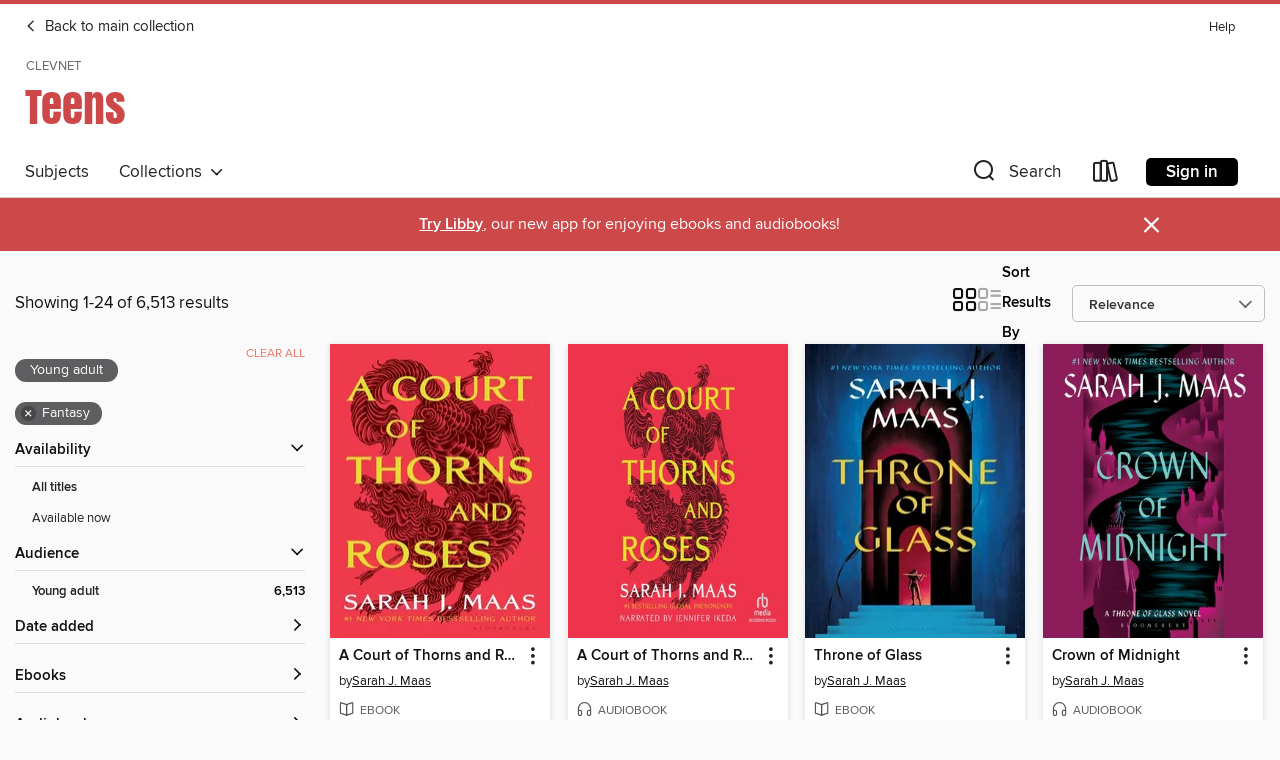

--- FILE ---
content_type: text/html; charset=utf-8
request_url: https://clevnet.overdrive.com/clevnet-willoughby-eastlake/teens/search?page=1&sortBy=relevance&subject=24&maturityLevel=youngadult
body_size: 50449
content:
<!DOCTYPE html>
<html lang="en" dir="ltr" class="no-js">
    <head>
        
    
        
    

    <meta name="twitter:title" property="og:title" content="CLEVNET"/>
    <meta name="twitter:description" property="og:description" content="See search results in the CLEVNET digital collection."/>
    <meta name="twitter:image" property="og:image" content="https://thunder.cdn.overdrive.com/logo-resized/612?1521578359"/>
    <meta property="og:url" content="/clevnet-willoughby-eastlake/teens/search?page=1&amp;sortBy=relevance&amp;subject=24&amp;maturityLevel=youngadult"/>
    <meta name="twitter:card" content="summary" />
    <meta property="og:site_name" content="CLEVNET" />
    <meta name="twitter:site" content="@OverDriveLibs" />
    <meta property="og:locale" content="en" />
    <meta name="description" content="See search results in the CLEVNET digital collection." />

        <meta http-equiv="X-UA-Compatible" content="IE=edge,chrome=1">
<meta name="viewport" content="width=device-width, initial-scale=1.0 user-scalable=1">





    
        
            
        
        
            
        

        <title>Teens - Fantasy - CLEVNET - OverDrive</title>
    


<link rel='shortcut icon' type='image/x-icon' href='https://lightning.od-cdn.com/static/img/favicon.bb86d660d3929b5c0c65389d6a8e8aba.ico' />


    
        <meta name="twitter:title" property="og:title" content="CLEVNET"/>
        <meta name="twitter:description" property="og:description" content="Browse, borrow, and enjoy titles from the CLEVNET digital collection."/>
        <meta name="twitter:image" property="og:image" content="https://thunder.cdn.overdrive.com/logo-resized/612?1521578359"/>
        <meta property="og:url" content="/clevnet-willoughby-eastlake/teens/search?page=1&amp;sortBy=relevance&amp;subject=24&amp;maturityLevel=youngadult"/>
        <meta name="twitter:card" content="summary" />
        <meta property="og:site_name" content="CLEVNET" />
        <meta name="twitter:site" content="@OverDriveLibs" />
        <meta property="og:locale" content="en" />
        
    



        <link rel="stylesheet" type="text/css" href="https://lightning.od-cdn.com/static/vendor.bundle.min.5eabf64aeb625aca9acda7ccc8bb0256.css" onerror="cdnError(this)" />
        <link rel="stylesheet" type="text/css" href="https://lightning.od-cdn.com/static/app.bundle.min.4745c796acbdf898c17680b64a0334c9.css" onerror="cdnError(this)" />
        <link rel='shortcut icon' type='image/x-icon' href='https://lightning.od-cdn.com/static/img/favicon.bb86d660d3929b5c0c65389d6a8e8aba.ico' />

        
    <link rel="stylesheet" type="text/css" href="https://lightning.od-cdn.com/static/faceted-media.min.4cf2f9699e20c37ba2839a67bcf88d4d.css" />


        

<link rel="stylesheet" type="text/css" href="/assets/v3/css/45b2cd3100fbdebbdb6e3d5fa7e06ec7/colors.css?primary=%23111&primaryR=17&primaryG=17&primaryB=17&primaryFontColor=%23fff&secondary=%23cd4848&secondaryR=205&secondaryG=72&secondaryB=72&secondaryFontColor=%23fff&bannerIsSecondaryColor=false&defaultColor=%23222">

        <script>
    window.OverDrive = window.OverDrive || {};
    window.OverDrive.colors = {};
    window.OverDrive.colors.primary = "#111";
    window.OverDrive.colors.secondary = "#cd4848";
    window.OverDrive.tenant = 9;
    window.OverDrive.libraryName = "CLEVNET";
    window.OverDrive.advantageKey = "clevnet-willoughby-eastlake";
    window.OverDrive.libraryKey = "clevnet-willoughby-eastlake";
    window.OverDrive.accountIds = [-1,12];
    window.OverDrive.parentAccountKey = "clevnet";
    window.OverDrive.allFeatures = "";
    window.OverDrive.libraryConfigurations = {"autocomplete":{"enabled":true},"content-holds":{"enabled":true},"getACard":{"enabled":true},"backToMainCollectionLink":{"enabled":true},"promoteLibby":{"enabled":true},"switchToLibby":{"enabled":true},"disableOdAppAccess":{"enabled":true},"bannerIsSecondaryColor":{"enabled":false},"lexileScores":{"enabled":true},"atosLevels":{"enabled":true},"gradeLevels":{"enabled":true},"interestLevels":{"enabled":true},"readingHistory":{"enabled":true},"reciprocalLending":{"enabled":true},"OzoneAuthentication":{"enabled":true},"Notifications":{"enabled":true},"kindleFooter":{"enabled":true},"kindleNav":{"enabled":true},"kindleLoanFormatLimit":{"enabled":true},"kindleSearchOffer":{"enabled":true},"kindleLoanOffer":{"enabled":true},"sampleOnlyMode":{},"luckyDayMenuLink":{"enabled":false},"disableWishlist":{"enabled":false},"simplifiedNavigationBar":{"enabled":false},"geo-idc":{"enabled":false},"libby-footer-promo":{"enabled":false}};
    window.OverDrive.mediaItems = {"277781":{"reserveId":"ad10ca67-295d-4d9f-9a0f-1d98b6ce0965","subjects":[{"id":"24","name":"Fantasy"},{"id":"127","name":"Young Adult Fiction"}],"bisacCodes":["YAF000000","YAF015000"],"bisac":[{"code":"YAF000000","description":"Young Adult Fiction / General "},{"code":"YAF015000","description":"Young Adult Fiction / Dystopian "}],"levels":[{"value":"5.3","id":"atos","name":"ATOS"},{"value":"820","id":"lexile","name":"Lexile Score"},{"value":"6-12(MG+)","id":"interest-level","name":"Interest Level"},{"low":"700","high":"1200","value":"7-12","id":"reading-level","name":"Reading Level"}],"creators":[{"id":235975,"name":"Suzanne Collins","role":"Author","sortName":"Collins, Suzanne"},{"id":176361,"name":"Carolyn McCormick","role":"Narrator","sortName":"McCormick, Carolyn"}],"languages":[{"id":"en","name":"English"}],"imprint":{"id":"151670","name":"Scholastic Audio Books"},"isBundledChild":false,"ratings":{"maturityLevel":{"id":"youngadult","name":"Young adult"},"naughtyScore":{"id":"YoungAdult","name":"Young adult"}},"constraints":{"isDisneyEulaRequired":false},"reviewCounts":{"premium":3,"publisherSupplier":0},"awards":[{"id":25,"description":"Teens' Top Ten","source":"Young Adult Library Services Association"},{"id":79,"description":"Children's Choices Selection","source":"International Reading Association & The Children's Book Council"},{"id":80,"description":"Children's Choice Book of the Year","source":"International Reading Association & The Children's Book Council"},{"id":105,"description":"Best Fiction for Young Adults","source":"Young Adult Library Services Association"}],"isAvailable":false,"isPreReleaseTitle":false,"estimatedReleaseDate":"2017-06-01T04:00:00Z","sample":{"href":"https://samples.overdrive.com/?crid=AD10CA67-295D-4D9F-9A0F-1D98B6CE0965&.epub-sample.overdrive.com"},"publisher":{"id":"294318","name":"Scholastic Inc."},"series":"The Hunger Games","description":"<p> Against all odds, Katniss Everdeen has won the annual Hunger Games with fellow district tribute Peeta Mellark. But it was a victory won by defiance of the Capitol and their harsh rules. Katniss and Peeta should be happy. After all, they have...","availableCopies":0,"ownedCopies":47,"luckyDayAvailableCopies":0,"luckyDayOwnedCopies":0,"holdsCount":0,"holdsRatio":0,"estimatedWaitDays":4,"isFastlane":true,"availabilityType":"normal","isRecommendableToLibrary":true,"isOwned":true,"isHoldable":true,"isAdvantageFiltered":false,"visitorEligible":false,"juvenileEligible":false,"youngAdultEligible":false,"contentAccessLevels":0,"classifications":{},"type":{"id":"audiobook","name":"Audiobook"},"covers":{"cover150Wide":{"href":"https://img3.od-cdn.com/ImageType-150/1837-1/{AD10CA67-295D-4D9F-9A0F-1D98B6CE0965}IMG150.JPG","height":200,"width":150,"primaryColor":{"hex":"#961B1D","rgb":{"red":150,"green":27,"blue":29}},"isPlaceholderImage":false},"cover300Wide":{"href":"https://img3.od-cdn.com/ImageType-400/1837-1/{AD10CA67-295D-4D9F-9A0F-1D98B6CE0965}IMG400.JPG","height":400,"width":300,"primaryColor":{"hex":"#971C1E","rgb":{"red":151,"green":28,"blue":30}},"isPlaceholderImage":false},"cover510Wide":{"href":"https://img3.od-cdn.com/ImageType-100/1837-1/{AD10CA67-295D-4D9F-9A0F-1D98B6CE0965}IMG100.JPG","height":680,"width":510,"primaryColor":{"hex":"#931D1D","rgb":{"red":147,"green":29,"blue":29}},"isPlaceholderImage":false}},"id":"277781","firstCreatorName":"Suzanne Collins","firstCreatorId":235975,"firstCreatorSortName":"Collins, Suzanne","title":"Catching Fire","sortTitle":"Catching Fire","starRating":4.5,"starRatingCount":22028,"edition":"Unabridged","publishDate":"2017-06-01T00:00:00Z","publishDateText":"06/01/2017","formats":[{"identifiers":[{"type":"ISBN","value":"9780545222457"},{"type":"8","value":"scholastic_audio#9780545222457"},{"type":"LibraryISBN","value":"9781338245097"}],"rights":[],"fileSize":334723235,"onSaleDateUtc":"2017-06-01T04:00:00+00:00","duration":"11:37:20","hasAudioSynchronizedText":false,"isBundleParent":false,"isbn":"9781338245097","bundledContent":[],"sample":{"href":"https://samples.overdrive.com/?crid=AD10CA67-295D-4D9F-9A0F-1D98B6CE0965&.epub-sample.overdrive.com"},"fulfillmentType":"bifocal","id":"audiobook-overdrive","name":"OverDrive Listen audiobook"},{"identifiers":[{"type":"ISBN","value":"9780545222457"},{"type":"8","value":"scholastic_audio#9780545222457"},{"type":"LibraryISBN","value":"9781338245097"}],"rights":[],"fileSize":334765480,"onSaleDateUtc":"2017-06-01T04:00:00+00:00","partCount":10,"duration":"11:37:16","hasAudioSynchronizedText":false,"isBundleParent":false,"isbn":"9781338245097","bundledContent":[],"sample":{"href":"https://excerpts.cdn.overdrive.com/FormatType-425/1837-1/277781-CatchingFire.mp3"},"fulfillmentType":"odm","id":"audiobook-mp3","name":"MP3 audiobook"}],"publisherAccount":{"id":"4835","name":"Scholastic Inc. Audiobooks"},"detailedSeries":{"seriesId":713856,"seriesName":"The Hunger Games","readingOrder":"2","rank":73}},"277848":{"reserveId":"b4edd3da-5ce2-42e8-a1db-ed34be137f63","subjects":[{"id":"24","name":"Fantasy"},{"id":"127","name":"Young Adult Fiction"},{"id":"129","name":"Young Adult Literature"}],"bisacCodes":["YAF000000","YAF001020","YAF058170"],"bisac":[{"code":"YAF000000","description":"Young Adult Fiction / General "},{"code":"YAF001020","description":"Young Adult Fiction / Action & Adventure / Survival Stories "},{"code":"YAF058170","description":"Young Adult Fiction / Social Themes / Physical & Emotional Abuse"}],"levels":[{"value":"5.3","id":"atos","name":"ATOS"},{"value":"6-12(MG+)","id":"interest-level","name":"Interest Level"},{"low":"700","high":"1200","value":"7-12","id":"reading-level","name":"Reading Level"}],"creators":[{"id":235975,"name":"Suzanne Collins","role":"Author","sortName":"Collins, Suzanne"},{"id":176361,"name":"Carolyn McCormick","role":"Narrator","sortName":"McCormick, Carolyn"}],"languages":[{"id":"en","name":"English"}],"imprint":{"id":"151670","name":"Scholastic Audio Books"},"isBundledChild":false,"ratings":{"maturityLevel":{"id":"youngadult","name":"Young adult"},"naughtyScore":{"id":"YoungAdult","name":"Young adult"}},"constraints":{"isDisneyEulaRequired":false},"reviewCounts":{"premium":3,"publisherSupplier":0},"awards":[{"id":25,"description":"Teens' Top Ten","source":"Young Adult Library Services Association"},{"id":26,"description":"Notable Children's Books","source":"Association for Library Service to Children"},{"id":79,"description":"Children's Choices Selection","source":"International Reading Association & The Children's Book Council"}],"isAvailable":false,"isPreReleaseTitle":false,"estimatedReleaseDate":"2017-06-01T04:00:00Z","sample":{"href":"https://samples.overdrive.com/?crid=B4EDD3DA-5CE2-42E8-A1DB-ED34BE137F63&.epub-sample.overdrive.com"},"publisher":{"id":"294318","name":"Scholastic Inc."},"series":"The Hunger Games","description":"The first novel in the worldwide bestselling series by Suzanne Collins!<P></P>Katniss is a 16-year-old girl living with her mother and younger sister in the poorest district of Panem, the remains of what used be the United States. Long ago the...","availableCopies":0,"ownedCopies":76,"luckyDayAvailableCopies":0,"luckyDayOwnedCopies":0,"holdsCount":0,"holdsRatio":0,"estimatedWaitDays":3,"isFastlane":true,"availabilityType":"normal","isRecommendableToLibrary":true,"isOwned":true,"isHoldable":true,"isAdvantageFiltered":false,"visitorEligible":false,"juvenileEligible":false,"youngAdultEligible":false,"contentAccessLevels":0,"classifications":{},"type":{"id":"audiobook","name":"Audiobook"},"covers":{"cover150Wide":{"href":"https://img3.od-cdn.com/ImageType-150/1837-1/{B4EDD3DA-5CE2-42E8-A1DB-ED34BE137F63}IMG150.JPG","height":200,"width":150,"primaryColor":{"hex":"#231F20","rgb":{"red":35,"green":31,"blue":32}},"isPlaceholderImage":false},"cover300Wide":{"href":"https://img2.od-cdn.com/ImageType-400/1837-1/{B4EDD3DA-5CE2-42E8-A1DB-ED34BE137F63}IMG400.JPG","height":400,"width":300,"primaryColor":{"hex":"#231F20","rgb":{"red":35,"green":31,"blue":32}},"isPlaceholderImage":false},"cover510Wide":{"href":"https://img2.od-cdn.com/ImageType-100/1837-1/{B4EDD3DA-5CE2-42E8-A1DB-ED34BE137F63}IMG100.JPG","height":680,"width":510,"primaryColor":{"hex":"#231F20","rgb":{"red":35,"green":31,"blue":32}},"isPlaceholderImage":false}},"id":"277848","firstCreatorName":"Suzanne Collins","firstCreatorId":235975,"firstCreatorSortName":"Collins, Suzanne","title":"The Hunger Games","sortTitle":"Hunger Games","starRating":4.6,"starRatingCount":30999,"edition":"Unabridged","publishDate":"2017-06-01T00:00:00Z","publishDateText":"06/01/2017","formats":[{"identifiers":[{"type":"ISBN","value":"9780545142915"},{"type":"8","value":"scholastic_audio#9780545142915"}],"rights":[],"fileSize":322196579,"onSaleDateUtc":"2017-06-01T04:00:00+00:00","duration":"11:11:14","hasAudioSynchronizedText":false,"isBundleParent":false,"isbn":"9780545142915","bundledContent":[],"sample":{"href":"https://samples.overdrive.com/?crid=B4EDD3DA-5CE2-42E8-A1DB-ED34BE137F63&.epub-sample.overdrive.com"},"fulfillmentType":"bifocal","id":"audiobook-overdrive","name":"OverDrive Listen audiobook"},{"identifiers":[{"type":"ISBN","value":"9781338249101"},{"type":"8","value":"scholastic_audio#9780545142915"},{"type":"LibraryISBN","value":"9781338249101"}],"rights":[],"fileSize":322531808,"onSaleDateUtc":"2017-06-01T04:00:00+00:00","partCount":9,"duration":"11:11:11","hasAudioSynchronizedText":false,"isBundleParent":false,"isbn":"9781338249101","bundledContent":[],"sample":{"href":"https://excerpts.cdn.overdrive.com/FormatType-425/1837-1/277848-TheHungerGames.mp3"},"fulfillmentType":"odm","id":"audiobook-mp3","name":"MP3 audiobook"}],"publisherAccount":{"id":"4835","name":"Scholastic Inc. Audiobooks"},"detailedSeries":{"seriesId":713856,"seriesName":"The Hunger Games","readingOrder":"1","rank":31}},"450032":{"reserveId":"19358b67-49cf-47bc-960f-2807a164053d","subjects":[{"id":"24","name":"Fantasy"},{"id":"127","name":"Young Adult Fiction"}],"bisacCodes":["YAF015000"],"bisac":[{"code":"YAF015000","description":"Young Adult Fiction / Dystopian "}],"levels":[{"value":"5.3","id":"atos","name":"ATOS"},{"value":"6-12(MG+)","id":"interest-level","name":"Interest Level"},{"low":"600","high":"800","value":"6-8","id":"reading-level","name":"Reading Level"}],"creators":[{"id":235975,"name":"Suzanne Collins","role":"Author","sortName":"Collins, Suzanne"},{"id":176361,"name":"Carolyn McCormick","role":"Narrator","sortName":"McCormick, Carolyn"}],"languages":[{"id":"en","name":"English"}],"isBundledChild":false,"ratings":{"maturityLevel":{"id":"youngadult","name":"Young adult"},"naughtyScore":{"id":"YoungAdult","name":"Young adult"}},"constraints":{"isDisneyEulaRequired":false},"reviewCounts":{"premium":2,"publisherSupplier":0},"awards":[{"id":25,"description":"Teens' Top Ten","source":"Young Adult Library Services Association"},{"id":79,"description":"Children's Choices Selection","source":"International Reading Association & The Children's Book Council"}],"isAvailable":false,"isPreReleaseTitle":false,"estimatedReleaseDate":"2017-06-01T04:00:00Z","sample":{"href":"https://samples.overdrive.com/?crid=19358B67-49CF-47BC-960F-2807A164053D&.epub-sample.overdrive.com"},"publisher":{"id":"294318","name":"Scholastic Inc."},"series":"The Hunger Games","description":"<p> The Capitol is angry. The Capitol wants revenge. Who do they think should pay for the unrest?Katniss Everdeen.The final book in The Hunger Games trilogy by Suzanne Collins will have hearts racing, pages turning, and everyone talking about one...","availableCopies":0,"ownedCopies":39,"luckyDayAvailableCopies":0,"luckyDayOwnedCopies":0,"holdsCount":0,"holdsRatio":0,"estimatedWaitDays":7,"isFastlane":true,"availabilityType":"normal","isRecommendableToLibrary":true,"isOwned":true,"isHoldable":true,"isAdvantageFiltered":false,"visitorEligible":false,"juvenileEligible":false,"youngAdultEligible":false,"contentAccessLevels":0,"classifications":{},"type":{"id":"audiobook","name":"Audiobook"},"covers":{"cover150Wide":{"href":"https://img1.od-cdn.com/ImageType-150/1837-1/{19358B67-49CF-47BC-960F-2807A164053D}IMG150.JPG","height":200,"width":150,"primaryColor":{"hex":"#0099D5","rgb":{"red":0,"green":153,"blue":213}},"isPlaceholderImage":false},"cover300Wide":{"href":"https://img1.od-cdn.com/ImageType-400/1837-1/{19358B67-49CF-47BC-960F-2807A164053D}IMG400.JPG","height":400,"width":300,"primaryColor":{"hex":"#0098D7","rgb":{"red":0,"green":152,"blue":215}},"isPlaceholderImage":false},"cover510Wide":{"href":"https://img3.od-cdn.com/ImageType-100/1837-1/{19358B67-49CF-47BC-960F-2807A164053D}IMG100.JPG","height":680,"width":510,"primaryColor":{"hex":"#0099D5","rgb":{"red":0,"green":153,"blue":213}},"isPlaceholderImage":false}},"id":"450032","firstCreatorName":"Suzanne Collins","firstCreatorId":235975,"firstCreatorSortName":"Collins, Suzanne","title":"Mockingjay","sortTitle":"Mockingjay","starRating":4.4,"starRatingCount":18652,"edition":"Unabridged","publishDate":"2017-06-01T00:00:00Z","publishDateText":"06/01/2017","formats":[{"identifiers":[{"type":"ISBN","value":"9780545285292"},{"type":"8","value":"scholastic_audio#9780545285292"},{"type":"LibraryISBN","value":"9781338249118"}],"rights":[],"fileSize":336564345,"onSaleDateUtc":"2017-06-01T04:00:00+00:00","duration":"11:41:10","hasAudioSynchronizedText":false,"isBundleParent":false,"isbn":"9781338249118","bundledContent":[],"sample":{"href":"https://samples.overdrive.com/?crid=19358B67-49CF-47BC-960F-2807A164053D&.epub-sample.overdrive.com"},"fulfillmentType":"bifocal","id":"audiobook-overdrive","name":"OverDrive Listen audiobook"},{"identifiers":[{"type":"ISBN","value":"9780545285292"},{"type":"8","value":"scholastic_audio#9780545285292"},{"type":"LibraryISBN","value":"9781338249118"}],"rights":[],"fileSize":336984956,"onSaleDateUtc":"2017-06-01T04:00:00+00:00","partCount":10,"duration":"11:41:10","hasAudioSynchronizedText":false,"isBundleParent":false,"isbn":"9781338249118","bundledContent":[],"sample":{"href":"https://excerpts.cdn.overdrive.com/FormatType-425/1837-1/450032-Mockingjay.mp3"},"fulfillmentType":"odm","id":"audiobook-mp3","name":"MP3 audiobook"}],"publisherAccount":{"id":"4835","name":"Scholastic Inc. Audiobooks"},"detailedSeries":{"seriesId":713856,"seriesName":"The Hunger Games","readingOrder":"3","rank":102}},"1003939":{"reserveId":"53b59363-2800-4409-9423-2b0121898cc4","subjects":[{"id":"24","name":"Fantasy"},{"id":"77","name":"Romance"},{"id":"127","name":"Young Adult Fiction"}],"bisacCodes":["FIC009020","FIC009090","FIC027030"],"bisac":[{"code":"FIC009020","description":"Fiction / Fantasy / Epic"},{"code":"FIC009090","description":"Fiction / Fantasy / Romantic "},{"code":"FIC027030","description":"Fiction / Romance / Fantasy"}],"levels":[{"value":"5.7","id":"atos","name":"ATOS"},{"value":"790","id":"lexile","name":"Lexile Score"},{"value":"9-12(UG)","id":"interest-level","name":"Interest Level"},{"low":"400","high":"400","value":"4","id":"reading-level","name":"Reading Level"}],"creators":[{"id":614706,"name":"Sarah J. Maas","role":"Author","sortName":"Maas, Sarah J."}],"languages":[{"id":"en","name":"English"}],"imprint":{"id":"115891","name":"Bloomsbury YA"},"isBundledChild":false,"ratings":{"maturityLevel":{"id":"youngadult","name":"Young adult"},"naughtyScore":{"id":"YoungAdult","name":"Young adult"}},"constraints":{"isDisneyEulaRequired":false},"reviewCounts":{"premium":3,"publisherSupplier":4},"awards":[{"id":105,"description":"Best Fiction for Young Adults","source":"Young Adult Library Services Association"}],"isAvailable":false,"isPreReleaseTitle":false,"estimatedReleaseDate":"2012-08-07T04:00:00Z","sample":{"href":"https://samples.overdrive.com/?crid=53B59363-2800-4409-9423-2B0121898CC4&.epub-sample.overdrive.com"},"publisher":{"id":"11273","name":"Bloomsbury Publishing"},"series":"Throne of Glass","description":"<b>Lethal. Loyal. Legendary.</b> <br/> <br/><b>Enter the world of Throne of Glass with the first book in this complete, #1 bestselling series by Sarah J. Maas, author of the Court of Thorns and Roses (ACOTAR) series.</b> <br/> <br/>In a land...","availableCopies":0,"ownedCopies":94,"luckyDayAvailableCopies":1,"luckyDayOwnedCopies":7,"holdsCount":1,"holdsRatio":1,"estimatedWaitDays":5,"isFastlane":true,"availabilityType":"normal","isRecommendableToLibrary":true,"isOwned":true,"isHoldable":true,"isAdvantageFiltered":false,"visitorEligible":false,"juvenileEligible":false,"youngAdultEligible":false,"contentAccessLevels":0,"classifications":{},"type":{"id":"ebook","name":"eBook"},"covers":{"cover150Wide":{"href":"https://img3.od-cdn.com/ImageType-150/2183-1/{53B59363-2800-4409-9423-2B0121898CC4}IMG150.JPG","height":200,"width":150,"primaryColor":{"hex":"#081023","rgb":{"red":8,"green":16,"blue":35}},"isPlaceholderImage":false},"cover300Wide":{"href":"https://img1.od-cdn.com/ImageType-400/2183-1/{53B59363-2800-4409-9423-2B0121898CC4}IMG400.JPG","height":400,"width":300,"primaryColor":{"hex":"#050D22","rgb":{"red":5,"green":13,"blue":34}},"isPlaceholderImage":false},"cover510Wide":{"href":"https://img1.od-cdn.com/ImageType-100/2183-1/{53B59363-2800-4409-9423-2B0121898CC4}IMG100.JPG","height":680,"width":510,"primaryColor":{"hex":"#030A1C","rgb":{"red":3,"green":10,"blue":28}},"isPlaceholderImage":false}},"id":"1003939","firstCreatorName":"Sarah J. Maas","firstCreatorId":614706,"firstCreatorSortName":"Maas, Sarah J.","title":"Throne of Glass","sortTitle":"Throne of Glass","starRating":4.5,"starRatingCount":10093,"publishDate":"2012-08-07T00:00:00Z","publishDateText":"08/07/2012","formats":[{"identifiers":[{"type":"ASIN","value":"B007N6JEII"}],"rights":[],"onSaleDateUtc":"2012-08-07T04:00:00+00:00","hasAudioSynchronizedText":false,"isBundleParent":false,"bundledContent":[],"fulfillmentType":"kindle","id":"ebook-kindle","name":"Kindle Book"},{"identifiers":[{"type":"ISBN","value":"9781599909394"}],"rights":[],"onSaleDateUtc":"2012-08-07T04:00:00+00:00","hasAudioSynchronizedText":false,"isBundleParent":false,"isbn":"9781599909394","bundledContent":[],"sample":{"href":"https://samples.overdrive.com/?crid=53B59363-2800-4409-9423-2B0121898CC4&.epub-sample.overdrive.com"},"fulfillmentType":"bifocal","id":"ebook-overdrive","name":"OverDrive Read"},{"identifiers":[{"type":"ISBN","value":"9781599909394"}],"rights":[],"fileSize":4130607,"onSaleDateUtc":"2012-08-07T04:00:00+00:00","hasAudioSynchronizedText":false,"isBundleParent":false,"isbn":"9781599909394","bundledContent":[],"sample":{"href":"https://excerpts.cdn.overdrive.com/FormatType-410/2183-1/53B/593/63/ThroneofGlass9781599909394.epub"},"fulfillmentType":"epub","accessibilityStatements":{"waysOfReading":["ModifiableDisplay","SomeNonVisualReadingSupport","AlternativeText"],"conformance":["MeetsStandards"],"navigation":["StructuredNavigation"],"richContent":[],"hazards":[],"legalConsiderations":[],"additionalInformation":["PageBreaks"],"epubVersion":"1.1","wcagVersion":"2.2","wcagLevel":"AA","publisherContact":"accessibility@bloomsbury.com"},"id":"ebook-epub-adobe","name":"EPUB eBook"},{"identifiers":[{"type":"KoboBookID","value":"18bd0ac9-99e9-40ec-b08e-07c52a3e193c"}],"rights":[],"onSaleDateUtc":"2012-08-07T04:00:00+00:00","hasAudioSynchronizedText":false,"isBundleParent":false,"bundledContent":[],"fulfillmentType":"kobo","id":"ebook-kobo","name":"Kobo eBook"}],"publisherAccount":{"id":"5696","name":"Bloomsbury US Trade"},"detailedSeries":{"seriesId":551824,"seriesName":"Throne of Glass","readingOrder":"1","rank":32}},"1371436":{"reserveId":"7a47b8f9-4233-42d4-a573-e871eac6c898","subjects":[{"id":"24","name":"Fantasy"},{"id":"77","name":"Romance"},{"id":"127","name":"Young Adult Fiction"}],"bisacCodes":["FIC009020","FIC009090","FIC027030"],"bisac":[{"code":"FIC009020","description":"Fiction / Fantasy / Epic"},{"code":"FIC009090","description":"Fiction / Fantasy / Romantic "},{"code":"FIC027030","description":"Fiction / Romance / Fantasy"}],"levels":[{"value":"6.1","id":"atos","name":"ATOS"},{"value":"840","id":"lexile","name":"Lexile Score"},{"value":"9-12(UG)","id":"interest-level","name":"Interest Level"},{"low":"400","high":"500","value":"4-5","id":"reading-level","name":"Reading Level"}],"creators":[{"id":614706,"name":"Sarah J. Maas","role":"Author","sortName":"Maas, Sarah J."}],"languages":[{"id":"en","name":"English"}],"imprint":{"id":"115891","name":"Bloomsbury YA"},"isBundledChild":false,"ratings":{"maturityLevel":{"id":"youngadult","name":"Young adult"},"naughtyScore":{"id":"YoungAdult","name":"Young adult"}},"constraints":{"isDisneyEulaRequired":false},"reviewCounts":{"premium":1,"publisherSupplier":0},"awards":[{"id":105,"description":"Best Fiction for Young Adults","source":"Young Adult Library Services Association"}],"isAvailable":false,"isPreReleaseTitle":false,"estimatedReleaseDate":"2013-08-27T04:00:00Z","sample":{"href":"https://samples.overdrive.com/crown-of-midnight?.epub-sample.overdrive.com"},"publisher":{"id":"11273","name":"Bloomsbury Publishing"},"series":"Throne of Glass","description":"<b>Never trust an assassin.</b> <br/> <br/><b>Celaena's story continues in the second book in this complete, #1 bestselling Throne of Glass series by Sarah J. Maas, </b><b>author of the Court of Thorns and Roses (ACOTAR) series.</b> <br/>...","availableCopies":0,"ownedCopies":53,"luckyDayAvailableCopies":1,"luckyDayOwnedCopies":2,"holdsCount":0,"holdsRatio":0,"estimatedWaitDays":14,"isFastlane":true,"availabilityType":"normal","isRecommendableToLibrary":true,"isOwned":true,"isHoldable":true,"isAdvantageFiltered":false,"visitorEligible":false,"juvenileEligible":false,"youngAdultEligible":false,"contentAccessLevels":0,"classifications":{},"type":{"id":"ebook","name":"eBook"},"covers":{"cover150Wide":{"href":"https://img3.od-cdn.com/ImageType-150/2183-1/{7A47B8F9-4233-42D4-A573-E871EAC6C898}IMG150.JPG","height":200,"width":150,"primaryColor":{"hex":"#50082E","rgb":{"red":80,"green":8,"blue":46}},"isPlaceholderImage":false},"cover300Wide":{"href":"https://img3.od-cdn.com/ImageType-400/2183-1/{7A47B8F9-4233-42D4-A573-E871EAC6C898}IMG400.JPG","height":400,"width":300,"primaryColor":{"hex":"#4B0B2D","rgb":{"red":75,"green":11,"blue":45}},"isPlaceholderImage":false},"cover510Wide":{"href":"https://img2.od-cdn.com/ImageType-100/2183-1/{7A47B8F9-4233-42D4-A573-E871EAC6C898}IMG100.JPG","height":680,"width":510,"primaryColor":{"hex":"#4D0B2F","rgb":{"red":77,"green":11,"blue":47}},"isPlaceholderImage":false}},"id":"1371436","firstCreatorName":"Sarah J. Maas","firstCreatorId":614706,"firstCreatorSortName":"Maas, Sarah J.","title":"Crown of Midnight","sortTitle":"Crown of Midnight","starRating":4.6,"starRatingCount":6814,"publishDate":"2013-08-27T00:00:00Z","publishDateText":"08/27/2013","formats":[{"identifiers":[{"type":"ASIN","value":"B00CU7YHQY"}],"rights":[],"onSaleDateUtc":"2013-08-27T04:00:00+00:00","hasAudioSynchronizedText":false,"isBundleParent":false,"bundledContent":[],"fulfillmentType":"kindle","id":"ebook-kindle","name":"Kindle Book"},{"identifiers":[{"type":"ISBN","value":"9781619630635"}],"rights":[],"onSaleDateUtc":"2013-08-27T04:00:00+00:00","hasAudioSynchronizedText":false,"isBundleParent":false,"isbn":"9781619630635","bundledContent":[],"sample":{"href":"https://samples.overdrive.com/crown-of-midnight?.epub-sample.overdrive.com"},"fulfillmentType":"bifocal","id":"ebook-overdrive","name":"OverDrive Read"},{"identifiers":[{"type":"ISBN","value":"9781619630635"}],"rights":[],"fileSize":1585329,"onSaleDateUtc":"2013-08-27T04:00:00+00:00","hasAudioSynchronizedText":false,"isBundleParent":false,"isbn":"9781619630635","bundledContent":[],"fulfillmentType":"epub","accessibilityStatements":{"waysOfReading":["ModifiableDisplay","SomeNonVisualReadingSupport","AlternativeText"],"conformance":["MeetsStandards"],"navigation":["StructuredNavigation"],"richContent":[],"hazards":[],"legalConsiderations":[],"additionalInformation":["PageBreaks"],"epubVersion":"1.1","wcagVersion":"2.2","wcagLevel":"AA","publisherContact":"accessibility@bloomsbury.com"},"id":"ebook-epub-adobe","name":"EPUB eBook"},{"identifiers":[{"type":"KoboBookID","value":"88a3ab66-6a69-372e-b489-fea9b5dde043"}],"rights":[],"onSaleDateUtc":"2013-08-27T04:00:00+00:00","hasAudioSynchronizedText":false,"isBundleParent":false,"bundledContent":[],"fulfillmentType":"kobo","id":"ebook-kobo","name":"Kobo eBook"}],"publisherAccount":{"id":"5696","name":"Bloomsbury US Trade"},"detailedSeries":{"seriesId":551824,"seriesName":"Throne of Glass","readingOrder":"2","rank":51}},"1556140":{"reserveId":"3e7a4744-83ba-42c2-909c-eedf7bfbeb17","subjects":[{"id":"24","name":"Fantasy"},{"id":"77","name":"Romance"},{"id":"127","name":"Young Adult Fiction"}],"bisacCodes":["FIC009020","FIC009090","FIC027030"],"bisac":[{"code":"FIC009020","description":"Fiction / Fantasy / Epic"},{"code":"FIC009090","description":"Fiction / Fantasy / Romantic "},{"code":"FIC027030","description":"Fiction / Romance / Fantasy"}],"levels":[{"value":"6.1","id":"atos","name":"ATOS"},{"value":"9-12(UG)","id":"interest-level","name":"Interest Level"},{"low":"400","high":"500","value":"4-5","id":"reading-level","name":"Reading Level"}],"creators":[{"id":614706,"name":"Sarah J. Maas","role":"Author","sortName":"Maas, Sarah J."}],"languages":[{"id":"en","name":"English"}],"imprint":{"id":"115891","name":"Bloomsbury YA"},"isBundledChild":false,"ratings":{"maturityLevel":{"id":"youngadult","name":"Young adult"},"naughtyScore":{"id":"YoungAdult","name":"Young adult"}},"constraints":{"isDisneyEulaRequired":false},"reviewCounts":{"premium":0,"publisherSupplier":1},"isAvailable":true,"isPreReleaseTitle":false,"estimatedReleaseDate":"2014-03-04T05:00:00Z","sample":{"href":"https://samples.overdrive.com/assassin-s-blade-3e7a47?.epub-sample.overdrive.com"},"publisher":{"id":"11273","name":"Bloomsbury Publishing"},"series":"Throne of Glass","description":"<b>The twist of a knife. The birth of a legend.</b> <br/> <br/><b>With this collection of prequel novellas, step into the world of the complete, #1 bestselling Throne of Glass series by Sarah J. Maas, author of the Court of Thorns and Roses...","availableCopies":1,"ownedCopies":49,"luckyDayAvailableCopies":0,"luckyDayOwnedCopies":2,"holdsCount":0,"holdsRatio":0,"estimatedWaitDays":5,"isFastlane":true,"availabilityType":"normal","isRecommendableToLibrary":true,"isOwned":true,"isHoldable":true,"isAdvantageFiltered":false,"visitorEligible":false,"juvenileEligible":false,"youngAdultEligible":false,"contentAccessLevels":0,"classifications":{},"type":{"id":"ebook","name":"eBook"},"covers":{"cover150Wide":{"href":"https://img1.od-cdn.com/ImageType-150/2183-1/{3E7A4744-83BA-42C2-909C-EEDF7BFBEB17}IMG150.JPG","height":200,"width":150,"primaryColor":{"hex":"#010101","rgb":{"red":1,"green":1,"blue":1}},"isPlaceholderImage":false},"cover300Wide":{"href":"https://img1.od-cdn.com/ImageType-400/2183-1/{3E7A4744-83BA-42C2-909C-EEDF7BFBEB17}IMG400.JPG","height":400,"width":300,"primaryColor":{"hex":"#010101","rgb":{"red":1,"green":1,"blue":1}},"isPlaceholderImage":false},"cover510Wide":{"href":"https://img3.od-cdn.com/ImageType-100/2183-1/{3E7A4744-83BA-42C2-909C-EEDF7BFBEB17}IMG100.JPG","height":680,"width":510,"primaryColor":{"hex":"#010101","rgb":{"red":1,"green":1,"blue":1}},"isPlaceholderImage":false}},"id":"1556140","firstCreatorName":"Sarah J. Maas","firstCreatorId":614706,"firstCreatorSortName":"Maas, Sarah J.","title":"The Assassin's Blade","sortTitle":"Assassins Blade","starRating":4.5,"starRatingCount":3480,"publishDate":"2014-03-04T00:00:00Z","publishDateText":"03/04/2014","formats":[{"identifiers":[{"type":"ASIN","value":"B00H45XC5O"}],"rights":[],"onSaleDateUtc":"2014-03-04T05:00:00+00:00","hasAudioSynchronizedText":false,"isBundleParent":false,"bundledContent":[],"fulfillmentType":"kindle","id":"ebook-kindle","name":"Kindle Book"},{"identifiers":[{"type":"ISBN","value":"9781619632219"}],"rights":[],"onSaleDateUtc":"2014-03-04T05:00:00+00:00","hasAudioSynchronizedText":false,"isBundleParent":false,"isbn":"9781619632219","bundledContent":[],"sample":{"href":"https://samples.overdrive.com/assassin-s-blade-3e7a47?.epub-sample.overdrive.com"},"fulfillmentType":"bifocal","id":"ebook-overdrive","name":"OverDrive Read"},{"identifiers":[{"type":"ISBN","value":"9781619632219"}],"rights":[],"fileSize":6676667,"onSaleDateUtc":"2014-03-04T05:00:00+00:00","hasAudioSynchronizedText":false,"isBundleParent":false,"isbn":"9781619632219","bundledContent":[],"fulfillmentType":"epub","id":"ebook-epub-adobe","name":"EPUB eBook"},{"identifiers":[{"type":"KoboBookID","value":"6d16ca27-0035-3e5e-a2e9-859f88fecf16"}],"rights":[],"onSaleDateUtc":"2014-03-04T05:00:00+00:00","hasAudioSynchronizedText":false,"isBundleParent":false,"bundledContent":[],"fulfillmentType":"kobo","id":"ebook-kobo","name":"Kobo eBook"}],"publisherAccount":{"id":"5696","name":"Bloomsbury US Trade"},"detailedSeries":{"seriesId":551824,"seriesName":"Throne of Glass","readingOrder":".1-.5","rank":7}},"1895771":{"reserveId":"6a90858a-99fd-407a-a733-cdae5d464c07","subjects":[{"id":"24","name":"Fantasy"},{"id":"77","name":"Romance"},{"id":"127","name":"Young Adult Fiction"}],"bisacCodes":["FIC009020","FIC009090","FIC027030"],"bisac":[{"code":"FIC009020","description":"Fiction / Fantasy / Epic"},{"code":"FIC009090","description":"Fiction / Fantasy / Romantic "},{"code":"FIC027030","description":"Fiction / Romance / Fantasy"}],"levels":[{"value":"6.4","id":"atos","name":"ATOS"},{"value":"910","id":"lexile","name":"Lexile Score"},{"value":"9-12(UG)","id":"interest-level","name":"Interest Level"},{"low":"400","high":"500","value":"4-5","id":"reading-level","name":"Reading Level"}],"creators":[{"id":614706,"name":"Sarah J. Maas","role":"Author","sortName":"Maas, Sarah J."}],"languages":[{"id":"en","name":"English"}],"imprint":{"id":"115891","name":"Bloomsbury YA"},"isBundledChild":false,"ratings":{"maturityLevel":{"id":"youngadult","name":"Young adult"},"naughtyScore":{"id":"YoungAdult","name":"Young adult"}},"constraints":{"isDisneyEulaRequired":false},"reviewCounts":{"premium":2,"publisherSupplier":5},"awards":[{"id":25,"description":"Teens' Top Ten","source":"Young Adult Library Services Association"},{"id":105,"description":"Best Fiction for Young Adults","source":"Young Adult Library Services Association"}],"isAvailable":false,"isPreReleaseTitle":false,"estimatedReleaseDate":"2014-09-02T04:00:00Z","sample":{"href":"https://samples.overdrive.com/heir-of-fire?.epub-sample.overdrive.com"},"publisher":{"id":"11273","name":"Bloomsbury Publishing"},"series":"Throne of Glass","description":"<b>The heir of ash and fire bows to no one.</b><br/><b><br/></b><b>A new threat rises in the third book in this complete, #1 bestselling Throne of Glass series by Sarah J. Maas, author of the Court of Thorns and Roses (ACOTAR) series.</b> <br/>...","availableCopies":0,"ownedCopies":51,"luckyDayAvailableCopies":0,"luckyDayOwnedCopies":2,"holdsCount":0,"holdsRatio":0,"estimatedWaitDays":14,"isFastlane":true,"availabilityType":"normal","isRecommendableToLibrary":true,"isOwned":true,"isHoldable":true,"isAdvantageFiltered":false,"visitorEligible":false,"juvenileEligible":false,"youngAdultEligible":false,"contentAccessLevels":0,"classifications":{},"type":{"id":"ebook","name":"eBook"},"covers":{"cover150Wide":{"href":"https://img1.od-cdn.com/ImageType-150/2183-1/{6A90858A-99FD-407A-A733-CDAE5D464C07}IMG150.JPG","height":200,"width":150,"primaryColor":{"hex":"#000302","rgb":{"red":0,"green":3,"blue":2}},"isPlaceholderImage":false},"cover300Wide":{"href":"https://img2.od-cdn.com/ImageType-400/2183-1/{6A90858A-99FD-407A-A733-CDAE5D464C07}IMG400.JPG","height":400,"width":300,"primaryColor":{"hex":"#000A02","rgb":{"red":0,"green":10,"blue":2}},"isPlaceholderImage":false},"cover510Wide":{"href":"https://img2.od-cdn.com/ImageType-100/2183-1/{6A90858A-99FD-407A-A733-CDAE5D464C07}IMG100.JPG","height":680,"width":510,"primaryColor":{"hex":"#000700","rgb":{"red":0,"green":7,"blue":0}},"isPlaceholderImage":false}},"id":"1895771","firstCreatorName":"Sarah J. Maas","firstCreatorId":614706,"firstCreatorSortName":"Maas, Sarah J.","title":"Heir of Fire","sortTitle":"Heir of Fire","starRating":4.7,"starRatingCount":6115,"publishDate":"2014-09-02T00:00:00Z","publishDateText":"09/02/2014","formats":[{"identifiers":[{"type":"ASIN","value":"B00I43Z1J0"}],"rights":[],"onSaleDateUtc":"2014-09-02T04:00:00+00:00","hasAudioSynchronizedText":false,"isBundleParent":false,"bundledContent":[],"fulfillmentType":"kindle","id":"ebook-kindle","name":"Kindle Book"},{"identifiers":[{"type":"ISBN","value":"9781619630666"}],"rights":[],"onSaleDateUtc":"2014-09-02T04:00:00+00:00","hasAudioSynchronizedText":false,"isBundleParent":false,"isbn":"9781619630666","bundledContent":[],"sample":{"href":"https://samples.overdrive.com/heir-of-fire?.epub-sample.overdrive.com"},"fulfillmentType":"bifocal","id":"ebook-overdrive","name":"OverDrive Read"},{"identifiers":[{"type":"ISBN","value":"9781619630666"}],"rights":[],"fileSize":3890566,"onSaleDateUtc":"2014-09-02T04:00:00+00:00","hasAudioSynchronizedText":false,"isBundleParent":false,"isbn":"9781619630666","bundledContent":[],"fulfillmentType":"epub","accessibilityStatements":{"waysOfReading":["ModifiableDisplay","SomeNonVisualReadingSupport","AlternativeText"],"conformance":["MeetsStandards"],"navigation":["StructuredNavigation"],"richContent":[],"hazards":[],"legalConsiderations":[],"additionalInformation":["PageBreaks"],"epubVersion":"1.1","wcagVersion":"2.2","wcagLevel":"AA","publisherContact":"accessibility@bloomsbury.com"},"id":"ebook-epub-adobe","name":"EPUB eBook"},{"identifiers":[{"type":"KoboBookID","value":"ddba99be-eeb6-3380-ada2-e3db3ac1239b"}],"rights":[],"onSaleDateUtc":"2014-09-02T04:00:00+00:00","hasAudioSynchronizedText":false,"isBundleParent":false,"bundledContent":[],"fulfillmentType":"kobo","id":"ebook-kobo","name":"Kobo eBook"}],"publisherAccount":{"id":"5696","name":"Bloomsbury US Trade"},"detailedSeries":{"seriesId":551824,"seriesName":"Throne of Glass","readingOrder":"3","rank":65}},"2145636":{"reserveId":"be5659d5-c1f4-4101-a6b4-02f37497f9ee","subjects":[{"id":"24","name":"Fantasy"},{"id":"77","name":"Romance"},{"id":"127","name":"Young Adult Fiction"}],"bisacCodes":["FIC009020","FIC009050","FIC009090"],"bisac":[{"code":"FIC009020","description":"Fiction / Fantasy / Epic"},{"code":"FIC009050","description":"Fiction / Fantasy / Paranormal"},{"code":"FIC009090","description":"Fiction / Fantasy / Romantic "}],"levels":[{"value":"6.1","id":"atos","name":"ATOS"},{"value":"880","id":"lexile","name":"Lexile Score"},{"value":"9-12(UG)","id":"interest-level","name":"Interest Level"},{"low":"400","high":"500","value":"4-5","id":"reading-level","name":"Reading Level"}],"creators":[{"id":614706,"name":"Sarah J. Maas","role":"Author","sortName":"Maas, Sarah J."}],"languages":[{"id":"en","name":"English"}],"imprint":{"id":"7193","name":"Bloomsbury USA Childrens"},"isBundledChild":false,"ratings":{"maturityLevel":{"id":"youngadult","name":"Young adult"},"naughtyScore":{"id":"YoungAdult","name":"Young adult"}},"constraints":{"isDisneyEulaRequired":false},"reviewCounts":{"premium":3,"publisherSupplier":11},"awards":[{"id":79,"description":"Children's Choices Selection","source":"International Reading Association & The Children's Book Council"}],"isAvailable":false,"isPreReleaseTitle":false,"estimatedReleaseDate":"2015-05-05T04:00:00Z","sample":{"href":"https://samples.overdrive.com/court-of-thorns-be5659?.epub-sample.overdrive.com"},"publisher":{"id":"11273","name":"Bloomsbury Publishing"},"series":"A Court of Thorns and Roses","description":"<b>The sexy, action-packed first book in the #1<i> </i>bestselling Court of Thorns and Roses series from </b><b>global phenomenon</b><b> Sarah J. Maas.</b><br/>When nineteen-year-old huntress Feyre kills a wolf in the woods, a terrifying creature...","availableCopies":0,"ownedCopies":155,"luckyDayAvailableCopies":0,"luckyDayOwnedCopies":9,"holdsCount":0,"holdsRatio":0,"estimatedWaitDays":2,"isFastlane":true,"availabilityType":"normal","isRecommendableToLibrary":true,"isOwned":true,"isHoldable":true,"isAdvantageFiltered":false,"visitorEligible":false,"juvenileEligible":false,"youngAdultEligible":false,"contentAccessLevels":0,"classifications":{},"type":{"id":"ebook","name":"eBook"},"covers":{"cover150Wide":{"href":"https://img2.od-cdn.com/ImageType-150/2183-1/{BE5659D5-C1F4-4101-A6B4-02F37497F9EE}IMG150.JPG","height":200,"width":150,"primaryColor":{"hex":"#EF3A4B","rgb":{"red":239,"green":58,"blue":75}},"isPlaceholderImage":false},"cover300Wide":{"href":"https://img1.od-cdn.com/ImageType-400/2183-1/{BE5659D5-C1F4-4101-A6B4-02F37497F9EE}IMG400.JPG","height":400,"width":300,"primaryColor":{"hex":"#EF3A4B","rgb":{"red":239,"green":58,"blue":75}},"isPlaceholderImage":false},"cover510Wide":{"href":"https://img1.od-cdn.com/ImageType-100/2183-1/{BE5659D5-C1F4-4101-A6B4-02F37497F9EE}IMG100.JPG","height":680,"width":510,"primaryColor":{"hex":"#EF3A4B","rgb":{"red":239,"green":58,"blue":75}},"isPlaceholderImage":false}},"id":"2145636","firstCreatorName":"Sarah J. Maas","firstCreatorId":614706,"firstCreatorSortName":"Maas, Sarah J.","title":"A Court of Thorns and Roses","sortTitle":"Court of Thorns and Roses","starRating":4.4,"starRatingCount":9121,"publishDate":"2015-05-05T00:00:00Z","publishDateText":"05/05/2015","formats":[{"identifiers":[{"type":"ASIN","value":"B00OZP5VRS"}],"rights":[],"onSaleDateUtc":"2015-05-05T04:00:00+00:00","hasAudioSynchronizedText":false,"isBundleParent":false,"bundledContent":[],"fulfillmentType":"kindle","id":"ebook-kindle","name":"Kindle Book"},{"identifiers":[{"type":"ISBN","value":"9781619634459"}],"rights":[],"onSaleDateUtc":"2015-05-05T04:00:00+00:00","hasAudioSynchronizedText":false,"isBundleParent":false,"isbn":"9781619634459","bundledContent":[],"sample":{"href":"https://samples.overdrive.com/court-of-thorns-be5659?.epub-sample.overdrive.com"},"fulfillmentType":"bifocal","id":"ebook-overdrive","name":"OverDrive Read"},{"identifiers":[{"type":"ISBN","value":"9781619634459"}],"rights":[],"fileSize":6660778,"onSaleDateUtc":"2015-05-05T04:00:00+00:00","hasAudioSynchronizedText":false,"isBundleParent":false,"isbn":"9781619634459","bundledContent":[],"fulfillmentType":"epub","accessibilityStatements":{"waysOfReading":["ModifiableDisplay","SomeNonVisualReadingSupport","AlternativeText"],"conformance":["MeetsStandards"],"navigation":["StructuredNavigation"],"richContent":[],"hazards":[],"legalConsiderations":[],"additionalInformation":["PageBreaks"],"epubVersion":"1.1","wcagVersion":"2.2","wcagLevel":"AA","publisherContact":"accessibility@bloomsbury.com"},"id":"ebook-epub-adobe","name":"EPUB eBook"},{"identifiers":[{"type":"KoboBookID","value":"c7474b63-79c3-3cdc-8967-aa69a6aeba97"}],"rights":[],"onSaleDateUtc":"2015-05-05T04:00:00+00:00","hasAudioSynchronizedText":false,"isBundleParent":false,"bundledContent":[],"fulfillmentType":"kobo","id":"ebook-kobo","name":"Kobo eBook"}],"publisherAccount":{"id":"5696","name":"Bloomsbury US Trade"},"detailedSeries":{"seriesId":507388,"seriesName":"A Court of Thorns and Roses","readingOrder":"1","rank":1}},"2197219":{"reserveId":"10600828-95fd-4b77-b578-c6d767c6da3f","subjects":[{"id":"24","name":"Fantasy"},{"id":"77","name":"Romance"},{"id":"127","name":"Young Adult Fiction"}],"bisacCodes":["FIC009020","FIC009090"],"bisac":[{"code":"FIC009020","description":"Fiction / Fantasy / Epic"},{"code":"FIC009090","description":"Fiction / Fantasy / Romantic "}],"levels":[{"value":"880","id":"lexile","name":"Lexile Score"},{"low":"400","high":"500","value":"4-5","id":"reading-level","name":"Reading Level"}],"creators":[{"id":614706,"name":"Sarah J. Maas","role":"Author","sortName":"Maas, Sarah J."},{"id":352630,"name":"Jennifer Ikeda","role":"Narrator","sortName":"Ikeda, Jennifer"}],"languages":[{"id":"en","name":"English"}],"imprint":{"id":"198517","name":"Recorded Books"},"isBundledChild":false,"ratings":{"maturityLevel":{"id":"youngadult","name":"Young adult"},"naughtyScore":{"id":"YoungAdult","name":"Young adult"}},"constraints":{"isDisneyEulaRequired":false},"reviewCounts":{"premium":1,"publisherSupplier":0},"awards":[{"id":79,"description":"Children's Choices Selection","source":"International Reading Association & The Children's Book Council"}],"isAvailable":false,"isPreReleaseTitle":false,"estimatedReleaseDate":"2015-05-05T04:00:00Z","sample":{"href":"https://samples.overdrive.com/?crid=10600828-95FD-4B77-B578-C6D767C6DA3F&.epub-sample.overdrive.com"},"publisher":{"id":"223131","name":"Recorded Books, Inc."},"series":"A Court of Thorns and Roses","description":"#1 BESTSELLING GLOBAL PHENOMENON<br/>From #1 New York Times bestselling author Sarah J. Maas comes a seductive, breathtaking book that blends romance, adventure, and faerie lore into an unforgettable read.<br/>When nineteen-year-old huntress...","availableCopies":0,"ownedCopies":89,"luckyDayAvailableCopies":0,"luckyDayOwnedCopies":1,"holdsCount":0,"holdsRatio":0,"estimatedWaitDays":4,"isFastlane":true,"availabilityType":"normal","isRecommendableToLibrary":true,"isOwned":true,"isHoldable":true,"isAdvantageFiltered":false,"visitorEligible":false,"juvenileEligible":false,"youngAdultEligible":false,"contentAccessLevels":0,"classifications":{},"type":{"id":"audiobook","name":"Audiobook"},"covers":{"cover150Wide":{"href":"https://img3.od-cdn.com/ImageType-150/1694-1/{10600828-95FD-4B77-B578-C6D767C6DA3F}IMG150.JPG","height":200,"width":150,"primaryColor":{"hex":"#EE344C","rgb":{"red":238,"green":52,"blue":76}},"isPlaceholderImage":false},"cover300Wide":{"href":"https://img2.od-cdn.com/ImageType-400/1694-1/{10600828-95FD-4B77-B578-C6D767C6DA3F}IMG400.JPG","height":400,"width":300,"primaryColor":{"hex":"#EE344C","rgb":{"red":238,"green":52,"blue":76}},"isPlaceholderImage":false},"cover510Wide":{"href":"https://img2.od-cdn.com/ImageType-100/1694-1/{10600828-95FD-4B77-B578-C6D767C6DA3F}IMG100.JPG","height":680,"width":510,"primaryColor":{"hex":"#EE344C","rgb":{"red":238,"green":52,"blue":76}},"isPlaceholderImage":false}},"id":"2197219","firstCreatorName":"Sarah J. Maas","firstCreatorId":614706,"firstCreatorSortName":"Maas, Sarah J.","title":"A Court of Thorns and Roses","sortTitle":"Court of Thorns and Roses","starRating":4.1,"starRatingCount":2615,"edition":"Unabridged","publishDate":"2015-05-05T00:00:00Z","publishDateText":"05/05/2015","formats":[{"identifiers":[{"type":"ISBN","value":"9781490676623"},{"type":"PublisherCatalogNumber","value":"5011277"},{"type":"8","value":"recordedbooks_audio#9781490676623"},{"type":"LibraryISBN","value":"9781490640747"}],"rights":[],"fileSize":464661101,"onSaleDateUtc":"2015-05-05T04:00:00+00:00","duration":"16:08:02","hasAudioSynchronizedText":false,"isBundleParent":false,"isbn":"9781490640747","bundledContent":[],"sample":{"href":"https://samples.overdrive.com/?crid=10600828-95FD-4B77-B578-C6D767C6DA3F&.epub-sample.overdrive.com"},"fulfillmentType":"bifocal","id":"audiobook-overdrive","name":"OverDrive Listen audiobook"},{"identifiers":[{"type":"ISBN","value":"9781490676623"},{"type":"PublisherCatalogNumber","value":"5011277"},{"type":"8","value":"recordedbooks_audio#9781490676623"},{"type":"LibraryISBN","value":"9781490640747"}],"rights":[],"fileSize":464720242,"onSaleDateUtc":"2015-05-05T04:00:00+00:00","partCount":14,"duration":"16:07:56","hasAudioSynchronizedText":false,"isBundleParent":false,"isbn":"9781490640747","bundledContent":[],"sample":{"href":"https://excerpts.cdn.overdrive.com/FormatType-425/1694-1/2197219-ACourtOfThornsAndRoses.mp3"},"fulfillmentType":"odm","id":"audiobook-mp3","name":"MP3 audiobook"}],"publisherAccount":{"id":"4295","name":"Recorded Books, LLC"},"detailedSeries":{"seriesId":507388,"seriesName":"A Court of Thorns and Roses","readingOrder":"1","rank":3}},"2346832":{"reserveId":"c4ca6a2f-6a2f-47a2-955d-8bee50a89104","subjects":[{"id":"24","name":"Fantasy"},{"id":"77","name":"Romance"},{"id":"127","name":"Young Adult Fiction"}],"bisacCodes":["FIC009020","FIC009090","FIC027030"],"bisac":[{"code":"FIC009020","description":"Fiction / Fantasy / Epic"},{"code":"FIC009090","description":"Fiction / Fantasy / Romantic "},{"code":"FIC027030","description":"Fiction / Romance / Fantasy"}],"levels":[{"value":"6","id":"atos","name":"ATOS"},{"value":"830","id":"lexile","name":"Lexile Score"},{"value":"9-12(UG)","id":"interest-level","name":"Interest Level"},{"low":"400","high":"500","value":"4-5","id":"reading-level","name":"Reading Level"}],"creators":[{"id":614706,"name":"Sarah J. Maas","role":"Author","sortName":"Maas, Sarah J."}],"languages":[{"id":"en","name":"English"}],"imprint":{"id":"115891","name":"Bloomsbury YA"},"isBundledChild":false,"ratings":{"maturityLevel":{"id":"youngadult","name":"Young adult"},"naughtyScore":{"id":"YoungAdult","name":"Young adult"}},"constraints":{"isDisneyEulaRequired":false},"reviewCounts":{"premium":2,"publisherSupplier":8},"isAvailable":false,"isPreReleaseTitle":false,"estimatedReleaseDate":"2015-09-01T04:00:00Z","sample":{"href":"https://samples.overdrive.com/?crid=c4ca6a2f-6a2f-47a2-955d-8bee50a89104&.epub-sample.overdrive.com"},"publisher":{"id":"11273","name":"Bloomsbury Publishing"},"series":"Throne of Glass","description":"<b>No masters. No limits. No regrets.</b> <br/> <br/><b>Aelin Galathynius takes her place as queen in the fourth book in this complete, #1 bestselling Throne of Glass series by Sarah J. Maas, author of the Court of Thorns and Roses (ACOTAR)...","availableCopies":0,"ownedCopies":65,"luckyDayAvailableCopies":0,"luckyDayOwnedCopies":3,"holdsCount":0,"holdsRatio":0,"estimatedWaitDays":7,"isFastlane":true,"availabilityType":"normal","isRecommendableToLibrary":true,"isOwned":true,"isHoldable":true,"isAdvantageFiltered":false,"visitorEligible":false,"juvenileEligible":false,"youngAdultEligible":false,"contentAccessLevels":0,"classifications":{},"type":{"id":"ebook","name":"eBook"},"covers":{"cover150Wide":{"href":"https://img1.od-cdn.com/ImageType-150/2183-1/{C4CA6A2F-6A2F-47A2-955D-8BEE50A89104}IMG150.JPG","height":200,"width":150,"primaryColor":{"hex":"#61222A","rgb":{"red":97,"green":34,"blue":42}},"isPlaceholderImage":false},"cover300Wide":{"href":"https://img1.od-cdn.com/ImageType-400/2183-1/{C4CA6A2F-6A2F-47A2-955D-8BEE50A89104}IMG400.JPG","height":400,"width":300,"primaryColor":{"hex":"#64212A","rgb":{"red":100,"green":33,"blue":42}},"isPlaceholderImage":false},"cover510Wide":{"href":"https://img2.od-cdn.com/ImageType-100/2183-1/{C4CA6A2F-6A2F-47A2-955D-8BEE50A89104}IMG100.JPG","height":680,"width":510,"primaryColor":{"hex":"#68202B","rgb":{"red":104,"green":32,"blue":43}},"isPlaceholderImage":false}},"id":"2346832","firstCreatorName":"Sarah J. Maas","firstCreatorId":614706,"firstCreatorSortName":"Maas, Sarah J.","title":"Queen of Shadows","sortTitle":"Queen of Shadows","starRating":4.7,"starRatingCount":5420,"publishDate":"2015-09-01T00:00:00Z","publishDateText":"09/01/2015","formats":[{"identifiers":[{"type":"ASIN","value":"B00TU3BTUI"}],"rights":[],"onSaleDateUtc":"2015-09-01T04:00:00+00:00","hasAudioSynchronizedText":false,"isBundleParent":false,"bundledContent":[],"fulfillmentType":"kindle","id":"ebook-kindle","name":"Kindle Book"},{"identifiers":[{"type":"ISBN","value":"9781619636057"}],"rights":[],"fileSize":949885,"onSaleDateUtc":"2015-09-01T04:00:00+00:00","hasAudioSynchronizedText":false,"isBundleParent":false,"isbn":"9781619636057","bundledContent":[],"sample":{"href":"https://samples.overdrive.com/?crid=c4ca6a2f-6a2f-47a2-955d-8bee50a89104&.epub-sample.overdrive.com"},"fulfillmentType":"bifocal","id":"ebook-overdrive","name":"OverDrive Read"},{"identifiers":[{"type":"ISBN","value":"9781619636057"}],"rights":[],"fileSize":4035896,"onSaleDateUtc":"2015-09-01T04:00:00+00:00","hasAudioSynchronizedText":false,"isBundleParent":false,"isbn":"9781619636057","bundledContent":[],"fulfillmentType":"epub","accessibilityStatements":{"waysOfReading":["ModifiableDisplay","SomeNonVisualReadingSupport","AlternativeText"],"conformance":["MeetsStandards"],"navigation":["StructuredNavigation"],"richContent":[],"hazards":[],"legalConsiderations":[],"additionalInformation":["PageBreaks"],"epubVersion":"1.1","wcagVersion":"2.2","wcagLevel":"AA","publisherContact":"accessibility@bloomsbury.com"},"id":"ebook-epub-adobe","name":"EPUB eBook"},{"identifiers":[{"type":"KoboBookID","value":"5234abbb-2e78-3981-a383-8f467d4a5a40"}],"rights":[],"onSaleDateUtc":"2015-09-01T04:00:00+00:00","hasAudioSynchronizedText":false,"isBundleParent":false,"bundledContent":[],"fulfillmentType":"kobo","id":"ebook-kobo","name":"Kobo eBook"}],"publisherAccount":{"id":"5696","name":"Bloomsbury US Trade"},"detailedSeries":{"seriesId":551824,"seriesName":"Throne of Glass","readingOrder":"4","rank":77}},"2640547":{"reserveId":"2e901951-11fa-453b-9cae-353fdf9d8d61","subjects":[{"id":"24","name":"Fantasy"},{"id":"77","name":"Romance"},{"id":"127","name":"Young Adult Fiction"}],"bisacCodes":["FIC009020","FIC009090","FIC027030"],"bisac":[{"code":"FIC009020","description":"Fiction / Fantasy / Epic"},{"code":"FIC009090","description":"Fiction / Fantasy / Romantic "},{"code":"FIC027030","description":"Fiction / Romance / Fantasy"}],"levels":[{"value":"6.2","id":"atos","name":"ATOS"},{"value":"860","id":"lexile","name":"Lexile Score"},{"value":"9-12(UG)","id":"interest-level","name":"Interest Level"},{"low":"500","high":"500","value":"5","id":"reading-level","name":"Reading Level"}],"creators":[{"id":614706,"name":"Sarah J. Maas","role":"Author","sortName":"Maas, Sarah J."}],"languages":[{"id":"en","name":"English"}],"imprint":{"id":"115891","name":"Bloomsbury YA"},"isBundledChild":false,"ratings":{"maturityLevel":{"id":"youngadult","name":"Young adult"},"naughtyScore":{"id":"YoungAdult","name":"Young adult"}},"constraints":{"isDisneyEulaRequired":false},"reviewCounts":{"premium":0,"publisherSupplier":8},"isAvailable":false,"isPreReleaseTitle":false,"estimatedReleaseDate":"2016-09-06T04:00:00Z","sample":{"href":"https://samples.overdrive.com/?crid=2e901951-11fa-453b-9cae-353fdf9d8d61&.epub-sample.overdrive.com"},"publisher":{"id":"11273","name":"Bloomsbury Publishing"},"series":"Throne of Glass","description":"<b>Only the greatest sacrifice can turn the tide of war.</b><br/><b><br/>War is brewing in the fifth book in this complete, #1 bestselling Throne of Glass series by Sarah J. Maas, author of the Court of Thorns and Roses (ACOTAR)...","availableCopies":0,"ownedCopies":61,"luckyDayAvailableCopies":0,"luckyDayOwnedCopies":3,"holdsCount":1,"holdsRatio":1,"estimatedWaitDays":10,"isFastlane":true,"availabilityType":"normal","isRecommendableToLibrary":true,"isOwned":true,"isHoldable":true,"isAdvantageFiltered":false,"visitorEligible":false,"juvenileEligible":false,"youngAdultEligible":false,"contentAccessLevels":0,"classifications":{},"type":{"id":"ebook","name":"eBook"},"covers":{"cover150Wide":{"href":"https://img3.od-cdn.com/ImageType-150/2183-1/{2E901951-11FA-453B-9CAE-353FDF9D8D61}IMG150.JPG","height":200,"width":150,"primaryColor":{"hex":"#652854","rgb":{"red":101,"green":40,"blue":84}},"isPlaceholderImage":false},"cover300Wide":{"href":"https://img1.od-cdn.com/ImageType-400/2183-1/{2E901951-11FA-453B-9CAE-353FDF9D8D61}IMG400.JPG","height":400,"width":300,"primaryColor":{"hex":"#682956","rgb":{"red":104,"green":41,"blue":86}},"isPlaceholderImage":false},"cover510Wide":{"href":"https://img1.od-cdn.com/ImageType-100/2183-1/{2E901951-11FA-453B-9CAE-353FDF9D8D61}IMG100.JPG","height":680,"width":510,"primaryColor":{"hex":"#672855","rgb":{"red":103,"green":40,"blue":85}},"isPlaceholderImage":false}},"id":"2640547","firstCreatorName":"Sarah J. Maas","firstCreatorId":614706,"firstCreatorSortName":"Maas, Sarah J.","title":"Empire of Storms","sortTitle":"Empire of Storms","starRating":4.7,"starRatingCount":4225,"publishDate":"2016-09-06T00:00:00Z","publishDateText":"09/06/2016","formats":[{"identifiers":[{"type":"ASIN","value":"B01ANM7GJC"}],"rights":[],"onSaleDateUtc":"2016-09-06T04:00:00+00:00","hasAudioSynchronizedText":false,"isBundleParent":false,"bundledContent":[],"fulfillmentType":"kindle","id":"ebook-kindle","name":"Kindle Book"},{"identifiers":[{"type":"ISBN","value":"9781619636088"}],"rights":[],"fileSize":1708596,"onSaleDateUtc":"2016-09-06T04:00:00+00:00","hasAudioSynchronizedText":false,"isBundleParent":false,"isbn":"9781619636088","bundledContent":[],"sample":{"href":"https://samples.overdrive.com/?crid=2e901951-11fa-453b-9cae-353fdf9d8d61&.epub-sample.overdrive.com"},"fulfillmentType":"bifocal","id":"ebook-overdrive","name":"OverDrive Read"},{"identifiers":[{"type":"ISBN","value":"9781619636088"}],"rights":[],"fileSize":4194233,"onSaleDateUtc":"2016-09-06T04:00:00+00:00","hasAudioSynchronizedText":false,"isBundleParent":false,"isbn":"9781619636088","bundledContent":[],"fulfillmentType":"epub","accessibilityStatements":{"waysOfReading":["ModifiableDisplay","SomeNonVisualReadingSupport","AlternativeText"],"conformance":["MeetsStandards"],"navigation":["StructuredNavigation"],"richContent":[],"hazards":[],"legalConsiderations":[],"additionalInformation":["PageBreaks"],"epubVersion":"1.1","wcagVersion":"2.2","wcagLevel":"AA","publisherContact":"accessibility@bloomsbury.com"},"id":"ebook-epub-adobe","name":"EPUB eBook"},{"identifiers":[{"type":"KoboBookID","value":"a7c81b5c-9e95-32da-a3dc-4c990aa19529"}],"rights":[],"onSaleDateUtc":"2016-09-06T04:00:00+00:00","hasAudioSynchronizedText":false,"isBundleParent":false,"bundledContent":[],"fulfillmentType":"kobo","id":"ebook-kobo","name":"Kobo eBook"}],"publisherAccount":{"id":"5696","name":"Bloomsbury US Trade"},"detailedSeries":{"seriesId":551824,"seriesName":"Throne of Glass","readingOrder":"5","rank":90}},"3242008":{"reserveId":"cf2e13f8-7c64-46a9-9741-f1ec87a78faa","subjects":[{"id":"24","name":"Fantasy"},{"id":"127","name":"Young Adult Fiction"},{"id":"129","name":"Young Adult Literature"}],"bisacCodes":["YAF001000","YAF019020","YAF053000"],"bisac":[{"code":"YAF001000","description":"Young Adult Fiction / Action & Adventure / General "},{"code":"YAF019020","description":"Young Adult Fiction / Fantasy / Dark Fantasy "},{"code":"YAF053000","description":"Young Adult Fiction / Royalty "}],"levels":[{"value":"5.3","id":"atos","name":"ATOS"},{"value":"760","id":"lexile","name":"Lexile Score"},{"value":"9-12(UG)","id":"interest-level","name":"Interest Level"},{"low":"300","high":"400","value":"3-4","id":"reading-level","name":"Reading Level"}],"creators":[{"id":427049,"name":"Holly Black","role":"Author","sortName":"Black, Holly"}],"languages":[{"id":"en","name":"English"}],"isBundledChild":false,"ratings":{"maturityLevel":{"id":"youngadult","name":"Young adult"},"naughtyScore":{"id":"YoungAdult","name":"Young adult"}},"constraints":{"isDisneyEulaRequired":false},"reviewCounts":{"premium":7,"publisherSupplier":15},"awards":[{"id":25,"description":"Teens' Top Ten","source":"Young Adult Library Services Association"},{"id":41,"description":"Hugo Award Nominee","source":"World Science Fiction Society"},{"id":105,"description":"Best Fiction for Young Adults","source":"Young Adult Library Services Association"}],"isAvailable":false,"isPreReleaseTitle":false,"estimatedReleaseDate":"2018-01-02T05:00:00Z","sample":{"href":"https://samples.overdrive.com/?crid=cf2e13f8-7c64-46a9-9741-f1ec87a78faa&.epub-sample.overdrive.com"},"publisher":{"id":"2209","name":"Little, Brown Books for Young Readers"},"series":"Folk of the Air","description":"<B>From #1 <I>New York Times</I> bestselling author Holly Black, comes the first book in a stunning new series about a mortal girl who finds herself caught in a web of royal faerie intrigue.</B><BR />Of course I want to be like them. They&#39;re...","availableCopies":0,"ownedCopies":15,"luckyDayAvailableCopies":0,"luckyDayOwnedCopies":2,"holdsCount":0,"holdsRatio":0,"estimatedWaitDays":14,"isFastlane":true,"availabilityType":"normal","isRecommendableToLibrary":true,"isOwned":true,"isHoldable":true,"isAdvantageFiltered":false,"visitorEligible":false,"juvenileEligible":false,"youngAdultEligible":false,"contentAccessLevels":0,"classifications":{},"type":{"id":"ebook","name":"eBook"},"covers":{"cover150Wide":{"href":"https://img3.od-cdn.com/ImageType-150/0017-1/CF2/E13/F8/{CF2E13F8-7C64-46A9-9741-F1EC87A78FAA}Img150.jpg","height":200,"width":150,"primaryColor":{"hex":"#DDB989","rgb":{"red":221,"green":185,"blue":137}},"isPlaceholderImage":false},"cover300Wide":{"href":"https://img3.od-cdn.com/ImageType-400/0017-1/CF2/E13/F8/{CF2E13F8-7C64-46A9-9741-F1EC87A78FAA}Img400.jpg","height":400,"width":300,"primaryColor":{"hex":"#DED2BA","rgb":{"red":222,"green":210,"blue":186}},"isPlaceholderImage":false},"cover510Wide":{"href":"https://img3.od-cdn.com/ImageType-100/0017-1/{CF2E13F8-7C64-46A9-9741-F1EC87A78FAA}Img100.jpg","height":680,"width":510,"primaryColor":{"hex":"#F2F1EF","rgb":{"red":242,"green":241,"blue":239}},"isPlaceholderImage":false}},"id":"3242008","firstCreatorName":"Holly Black","firstCreatorId":427049,"firstCreatorSortName":"Black, Holly","title":"The Cruel Prince","sortTitle":"Cruel Prince","starRating":4.3,"starRatingCount":3251,"publishDate":"2018-01-02T00:00:00Z","publishDateText":"01/02/2018","formats":[{"identifiers":[{"type":"ASIN","value":"B06Y5HPRLC"}],"rights":[],"onSaleDateUtc":"2018-01-02T05:00:00+00:00","hasAudioSynchronizedText":false,"isBundleParent":false,"bundledContent":[],"fulfillmentType":"kindle","id":"ebook-kindle","name":"Kindle Book"},{"identifiers":[{"type":"ISBN","value":"9780316310284"}],"rights":[],"fileSize":17407114,"onSaleDateUtc":"2018-01-02T05:00:00+00:00","hasAudioSynchronizedText":false,"isBundleParent":false,"isbn":"9780316310284","bundledContent":[],"sample":{"href":"https://samples.overdrive.com/?crid=cf2e13f8-7c64-46a9-9741-f1ec87a78faa&.epub-sample.overdrive.com"},"fulfillmentType":"bifocal","id":"ebook-overdrive","name":"OverDrive Read"},{"identifiers":[{"type":"ISBN","value":"9780316310284"}],"rights":[],"fileSize":20581567,"onSaleDateUtc":"2018-01-02T05:00:00+00:00","hasAudioSynchronizedText":false,"isBundleParent":false,"isbn":"9780316310284","bundledContent":[],"fulfillmentType":"epub","accessibilityStatements":{"waysOfReading":["NoInfoForModifiableDisplay","SomeNonVisualReadingSupport"],"conformance":["MeetsStandards"],"navigation":[],"richContent":[],"hazards":[],"legalConsiderations":[],"additionalInformation":[],"wcagVersion":"2.1","wcagLevel":"AA"},"id":"ebook-epub-adobe","name":"EPUB eBook"},{"identifiers":[{"type":"KoboBookID","value":"fae26d4d-13e0-3de6-8789-a46363461099"}],"rights":[],"onSaleDateUtc":"2018-01-02T05:00:00+00:00","hasAudioSynchronizedText":false,"isBundleParent":false,"bundledContent":[],"fulfillmentType":"kobo","id":"ebook-kobo","name":"Kobo eBook"}],"publisherAccount":{"id":"17","name":"Hachette Digital, Inc."},"detailedSeries":{"seriesId":504292,"seriesName":"Folk of the Air","readingOrder":"1","rank":1}},"3466096":{"reserveId":"97eea29d-7066-4a7e-88c7-9bee11c97f15","subjects":[{"id":"24","name":"Fantasy"},{"id":"77","name":"Romance"},{"id":"127","name":"Young Adult Fiction"}],"bisacCodes":["FIC009020","FIC009090","FIC027030"],"bisac":[{"code":"FIC009020","description":"Fiction / Fantasy / Epic"},{"code":"FIC009090","description":"Fiction / Fantasy / Romantic "},{"code":"FIC027030","description":"Fiction / Romance / Fantasy"}],"levels":[{"value":"5.8","id":"atos","name":"ATOS"},{"value":"800","id":"lexile","name":"Lexile Score"},{"value":"9-12(UG)","id":"interest-level","name":"Interest Level"},{"low":"400","high":"400","value":"4","id":"reading-level","name":"Reading Level"}],"creators":[{"id":614706,"name":"Sarah J. Maas","role":"Author","sortName":"Maas, Sarah J."}],"languages":[{"id":"en","name":"English"}],"imprint":{"id":"115891","name":"Bloomsbury YA"},"isBundledChild":false,"ratings":{"maturityLevel":{"id":"youngadult","name":"Young adult"},"naughtyScore":{"id":"YoungAdult","name":"Young adult"}},"constraints":{"isDisneyEulaRequired":false},"reviewCounts":{"premium":0,"publisherSupplier":8},"isAvailable":false,"isPreReleaseTitle":false,"estimatedReleaseDate":"2017-09-05T04:00:00Z","sample":{"href":"https://samples.overdrive.com/?crid=97eea29d-7066-4a7e-88c7-9bee11c97f15&.epub-sample.overdrive.com"},"publisher":{"id":"11273","name":"Bloomsbury Publishing"},"series":"Throne of Glass","description":"<b>A glorious empire. A desperate quest. An ancient secret.</b><br/><b>The search for allies extends to a new land in the sixth book in this complete, #1 bestselling Throne of Glass series by Sarah J. Maas, author of the Court of Thorns and Roses...","availableCopies":0,"ownedCopies":50,"luckyDayAvailableCopies":0,"luckyDayOwnedCopies":4,"holdsCount":0,"holdsRatio":0,"estimatedWaitDays":2,"isFastlane":true,"availabilityType":"normal","isRecommendableToLibrary":true,"isOwned":true,"isHoldable":true,"isAdvantageFiltered":false,"visitorEligible":false,"juvenileEligible":false,"youngAdultEligible":false,"contentAccessLevels":0,"classifications":{},"type":{"id":"ebook","name":"eBook"},"covers":{"cover150Wide":{"href":"https://img2.od-cdn.com/ImageType-150/2183-1/{97EEA29D-7066-4A7E-88C7-9BEE11C97F15}IMG150.JPG","height":200,"width":150,"primaryColor":{"hex":"#E4333D","rgb":{"red":228,"green":51,"blue":61}},"isPlaceholderImage":false},"cover300Wide":{"href":"https://img3.od-cdn.com/ImageType-400/2183-1/{97EEA29D-7066-4A7E-88C7-9BEE11C97F15}IMG400.JPG","height":400,"width":300,"primaryColor":{"hex":"#E33244","rgb":{"red":227,"green":50,"blue":68}},"isPlaceholderImage":false},"cover510Wide":{"href":"https://img1.od-cdn.com/ImageType-100/2183-1/{97EEA29D-7066-4A7E-88C7-9BEE11C97F15}IMG100.JPG","height":680,"width":510,"primaryColor":{"hex":"#E23440","rgb":{"red":226,"green":52,"blue":64}},"isPlaceholderImage":false}},"id":"3466096","firstCreatorName":"Sarah J. Maas","firstCreatorId":614706,"firstCreatorSortName":"Maas, Sarah J.","title":"Tower of Dawn","sortTitle":"Tower of Dawn","starRating":4.5,"starRatingCount":2848,"publishDate":"2017-09-05T00:00:00Z","publishDateText":"09/05/2017","formats":[{"identifiers":[{"type":"ASIN","value":"B01M8NHXGH"}],"rights":[],"onSaleDateUtc":"2017-09-05T04:00:00+00:00","hasAudioSynchronizedText":false,"isBundleParent":false,"bundledContent":[],"fulfillmentType":"kindle","id":"ebook-kindle","name":"Kindle Book"},{"identifiers":[{"type":"ISBN","value":"9781681195803"}],"rights":[],"fileSize":5978913,"onSaleDateUtc":"2017-09-05T04:00:00+00:00","hasAudioSynchronizedText":false,"isBundleParent":false,"isbn":"9781681195803","bundledContent":[],"sample":{"href":"https://samples.overdrive.com/?crid=97eea29d-7066-4a7e-88c7-9bee11c97f15&.epub-sample.overdrive.com"},"fulfillmentType":"bifocal","id":"ebook-overdrive","name":"OverDrive Read"},{"identifiers":[{"type":"ISBN","value":"9781681195803"}],"rights":[],"fileSize":2814421,"onSaleDateUtc":"2017-09-05T04:00:00+00:00","hasAudioSynchronizedText":false,"isBundleParent":false,"isbn":"9781681195803","bundledContent":[],"fulfillmentType":"epub","accessibilityStatements":{"waysOfReading":["ModifiableDisplay","SomeNonVisualReadingSupport","AlternativeText"],"conformance":["MeetsStandards"],"navigation":["StructuredNavigation"],"richContent":[],"hazards":[],"legalConsiderations":[],"additionalInformation":["PageBreaks"],"epubVersion":"1.1","wcagVersion":"2.2","wcagLevel":"AA","publisherContact":"accessibility@bloomsbury.com"},"id":"ebook-epub-adobe","name":"EPUB eBook"},{"identifiers":[{"type":"KoboBookID","value":"35e9ec5f-0d1e-3747-b3a4-5ad681b773bc"}],"rights":[],"onSaleDateUtc":"2017-09-05T04:00:00+00:00","hasAudioSynchronizedText":false,"isBundleParent":false,"bundledContent":[],"fulfillmentType":"kobo","id":"ebook-kobo","name":"Kobo eBook"}],"publisherAccount":{"id":"5696","name":"Bloomsbury US Trade"},"detailedSeries":{"seriesId":551824,"seriesName":"Throne of Glass","readingOrder":"6","rank":104}},"4369087":{"reserveId":"0bf98e6f-a7e0-4127-9de6-f37c0f147c7d","subjects":[{"id":"24","name":"Fantasy"},{"id":"77","name":"Romance"},{"id":"127","name":"Young Adult Fiction"}],"bisacCodes":["FIC009020","FIC009090","FIC027030"],"bisac":[{"code":"FIC009020","description":"Fiction / Fantasy / Epic"},{"code":"FIC009090","description":"Fiction / Fantasy / Romantic "},{"code":"FIC027030","description":"Fiction / Romance / Fantasy"}],"levels":[{"value":"5.5","id":"atos","name":"ATOS"},{"value":"750","id":"lexile","name":"Lexile Score"},{"value":"9-12(UG)","id":"interest-level","name":"Interest Level"},{"low":"400","high":"400","value":"4","id":"reading-level","name":"Reading Level"}],"creators":[{"id":614706,"name":"Sarah J. Maas","role":"Author","sortName":"Maas, Sarah J."}],"languages":[{"id":"en","name":"English"}],"imprint":{"id":"115891","name":"Bloomsbury YA"},"isBundledChild":false,"ratings":{"maturityLevel":{"id":"youngadult","name":"Young adult"},"naughtyScore":{"id":"YoungAdult","name":"Young adult"}},"constraints":{"isDisneyEulaRequired":false},"reviewCounts":{"premium":0,"publisherSupplier":8},"isAvailable":false,"isPreReleaseTitle":false,"estimatedReleaseDate":"2018-10-23T04:00:00Z","sample":{"href":"https://samples.overdrive.com/?crid=0bf98e6f-a7e0-4127-9de6-f37c0f147c7d&.epub-sample.overdrive.com"},"publisher":{"id":"11273","name":"Bloomsbury Publishing"},"series":"Throne of Glass","description":"<b>Together they will rise. Or together they will fall.</b><br/><b><br/>The epic finale to the complete, #1 bestselling Throne of Glass series by Sarah J. Maas, author of the Court of Thorns and Roses (ACOTAR) series.</b> <br/> <br/>Aelin...","availableCopies":0,"ownedCopies":56,"luckyDayAvailableCopies":0,"luckyDayOwnedCopies":2,"holdsCount":2,"holdsRatio":1,"estimatedWaitDays":14,"isFastlane":true,"availabilityType":"normal","isRecommendableToLibrary":true,"isOwned":true,"isHoldable":true,"isAdvantageFiltered":false,"visitorEligible":false,"juvenileEligible":false,"youngAdultEligible":false,"contentAccessLevels":0,"classifications":{},"type":{"id":"ebook","name":"eBook"},"covers":{"cover150Wide":{"href":"https://img3.od-cdn.com/ImageType-150/2183-1/{0BF98E6F-A7E0-4127-9DE6-F37C0F147C7D}IMG150.JPG","height":200,"width":150,"primaryColor":{"hex":"#2B2B2B","rgb":{"red":43,"green":43,"blue":43}},"isPlaceholderImage":false},"cover300Wide":{"href":"https://img3.od-cdn.com/ImageType-400/2183-1/{0BF98E6F-A7E0-4127-9DE6-F37C0F147C7D}IMG400.JPG","height":400,"width":300,"primaryColor":{"hex":"#2A2A2A","rgb":{"red":42,"green":42,"blue":42}},"isPlaceholderImage":false},"cover510Wide":{"href":"https://img2.od-cdn.com/ImageType-100/2183-1/{0BF98E6F-A7E0-4127-9DE6-F37C0F147C7D}IMG100.JPG","height":680,"width":510,"primaryColor":{"hex":"#2C2C2C","rgb":{"red":44,"green":44,"blue":44}},"isPlaceholderImage":false}},"id":"4369087","firstCreatorName":"Sarah J. Maas","firstCreatorId":614706,"firstCreatorSortName":"Maas, Sarah J.","title":"Kingdom of Ash","sortTitle":"Kingdom of Ash","starRating":4.7,"starRatingCount":2404,"publishDate":"2018-10-23T00:00:00Z","publishDateText":"10/23/2018","formats":[{"identifiers":[{"type":"ASIN","value":"B079JYG6D4"}],"rights":[],"onSaleDateUtc":"2018-10-23T04:00:00+00:00","hasAudioSynchronizedText":false,"isBundleParent":false,"bundledContent":[],"fulfillmentType":"kindle","id":"ebook-kindle","name":"Kindle Book"},{"identifiers":[{"type":"ISBN","value":"9781619636118"}],"rights":[],"onSaleDateUtc":"2018-10-23T04:00:00+00:00","hasAudioSynchronizedText":false,"isBundleParent":false,"isbn":"9781619636118","bundledContent":[],"sample":{"href":"https://samples.overdrive.com/?crid=0bf98e6f-a7e0-4127-9de6-f37c0f147c7d&.epub-sample.overdrive.com"},"fulfillmentType":"bifocal","id":"ebook-overdrive","name":"OverDrive Read"},{"identifiers":[{"type":"ISBN","value":"9781619636118"}],"rights":[],"fileSize":6252632,"onSaleDateUtc":"2018-10-23T04:00:00+00:00","hasAudioSynchronizedText":false,"isBundleParent":false,"isbn":"9781619636118","bundledContent":[],"fulfillmentType":"epub","accessibilityStatements":{"waysOfReading":["ModifiableDisplay","SomeNonVisualReadingSupport","AlternativeText"],"conformance":["MeetsStandards"],"navigation":["StructuredNavigation"],"richContent":[],"hazards":[],"legalConsiderations":[],"additionalInformation":["PageBreaks"],"epubVersion":"1.1","wcagVersion":"2.2","wcagLevel":"AA","publisherContact":"accessibility@bloomsbury.com"},"id":"ebook-epub-adobe","name":"EPUB eBook"},{"identifiers":[{"type":"KoboBookID","value":"dd6b171e-b5a1-34a7-a4a7-0f41f6f09d89"}],"rights":[],"onSaleDateUtc":"2018-10-23T04:00:00+00:00","hasAudioSynchronizedText":false,"isBundleParent":false,"bundledContent":[],"fulfillmentType":"kobo","id":"ebook-kobo","name":"Kobo eBook"}],"publisherAccount":{"id":"5696","name":"Bloomsbury US Trade"},"detailedSeries":{"seriesId":551824,"seriesName":"Throne of Glass","readingOrder":"7","rank":115}},"6312229":{"reserveId":"b18b60dc-2eab-4596-ba3e-c19bfd0a920b","subjects":[{"id":"24","name":"Fantasy"},{"id":"77","name":"Romance"},{"id":"127","name":"Young Adult Fiction"}],"bisacCodes":["FIC009020","FIC009090","FIC027030"],"bisac":[{"code":"FIC009020","description":"Fiction / Fantasy / Epic"},{"code":"FIC009090","description":"Fiction / Fantasy / Romantic "},{"code":"FIC027030","description":"Fiction / Romance / Fantasy"}],"levels":[],"creators":[{"id":614706,"name":"Sarah J. Maas","role":"Author","sortName":"Maas, Sarah J."},{"id":846287,"name":"Elizabeth Evans","role":"Narrator","sortName":"Evans, Elizabeth"}],"languages":[{"id":"en","name":"English"}],"imprint":{"id":"148189","name":"Bloomsbury Publishing"},"isBundledChild":false,"ratings":{"maturityLevel":{"id":"youngadult","name":"Young adult"},"naughtyScore":{"id":"YoungAdult","name":"Young adult"}},"constraints":{"isDisneyEulaRequired":false},"reviewCounts":{"premium":0,"publisherSupplier":0},"isAvailable":false,"isPreReleaseTitle":false,"estimatedReleaseDate":"2021-01-28T05:00:00Z","sample":{"href":"https://samples.overdrive.com/?crid=b18b60dc-2eab-4596-ba3e-c19bfd0a920b&.epub-sample.overdrive.com"},"publisher":{"id":"281550","name":"Bloomsbury Publishing (US)"},"series":"Throne of Glass","description":"<b>Never trust an assassin.</b> Celaena's story continues in this second book in the #1 bestselling Throne of Glass series by Sarah J. Maas. Celaena Sardothien won a brutal contest to become the King's Champion. But she is far from loyal to the...","availableCopies":0,"ownedCopies":68,"luckyDayAvailableCopies":0,"luckyDayOwnedCopies":5,"holdsCount":0,"holdsRatio":0,"estimatedWaitDays":5,"isFastlane":true,"availabilityType":"normal","isRecommendableToLibrary":true,"isOwned":true,"isHoldable":true,"isAdvantageFiltered":false,"visitorEligible":false,"juvenileEligible":false,"youngAdultEligible":false,"contentAccessLevels":0,"classifications":{},"type":{"id":"audiobook","name":"Audiobook"},"covers":{"cover150Wide":{"href":"https://img3.od-cdn.com/ImageType-150/2183-1/{B18B60DC-2EAB-4596-BA3E-C19BFD0A920B}IMG150.JPG","height":200,"width":150,"primaryColor":{"hex":"#8D1C5A","rgb":{"red":141,"green":28,"blue":90}},"isPlaceholderImage":false},"cover300Wide":{"href":"https://img1.od-cdn.com/ImageType-400/2183-1/{B18B60DC-2EAB-4596-BA3E-C19BFD0A920B}IMG400.JPG","height":400,"width":300,"primaryColor":{"hex":"#8D1C5A","rgb":{"red":141,"green":28,"blue":90}},"isPlaceholderImage":false},"cover510Wide":{"href":"https://img3.od-cdn.com/ImageType-100/2183-1/{B18B60DC-2EAB-4596-BA3E-C19BFD0A920B}IMG100.JPG","height":680,"width":510,"primaryColor":{"hex":"#8D1C5A","rgb":{"red":141,"green":28,"blue":90}},"isPlaceholderImage":false}},"id":"6312229","firstCreatorName":"Sarah J. Maas","firstCreatorId":614706,"firstCreatorSortName":"Maas, Sarah J.","title":"Crown of Midnight","sortTitle":"Crown of Midnight","starRating":4.2,"starRatingCount":285,"edition":"Unabridged","publishDate":"2021-01-28T00:00:00Z","publishDateText":"01/28/2021","formats":[{"identifiers":[{"type":"ISBN","value":"9781547607556"}],"rights":[],"fileSize":366374447,"onSaleDateUtc":"2021-01-28T05:00:00+00:00","duration":"12:43:16","hasAudioSynchronizedText":false,"isBundleParent":false,"isbn":"9781547607556","bundledContent":[],"sample":{"href":"https://samples.overdrive.com/?crid=b18b60dc-2eab-4596-ba3e-c19bfd0a920b&.epub-sample.overdrive.com"},"fulfillmentType":"bifocal","id":"audiobook-overdrive","name":"OverDrive Listen audiobook"},{"identifiers":[{"type":"ISBN","value":"9781547607556"}],"rights":[],"fileSize":366413434,"onSaleDateUtc":"2021-01-28T05:00:00+00:00","partCount":11,"duration":"12:50:11","hasAudioSynchronizedText":false,"isBundleParent":false,"isbn":"9781547607556","bundledContent":[],"fulfillmentType":"odm","id":"audiobook-mp3","name":"MP3 audiobook"}],"publisherAccount":{"id":"5696","name":"Bloomsbury US Trade"},"detailedSeries":{"seriesId":551824,"seriesName":"Throne of Glass","readingOrder":"2","rank":56}},"6312254":{"reserveId":"78662717-07d2-46fb-81fa-63e5f4f06902","subjects":[{"id":"24","name":"Fantasy"},{"id":"77","name":"Romance"},{"id":"127","name":"Young Adult Fiction"}],"bisacCodes":["FIC009020","FIC009090","FIC027030"],"bisac":[{"code":"FIC009020","description":"Fiction / Fantasy / Epic"},{"code":"FIC009090","description":"Fiction / Fantasy / Romantic "},{"code":"FIC027030","description":"Fiction / Romance / Fantasy"}],"levels":[],"creators":[{"id":614706,"name":"Sarah J. Maas","role":"Author","sortName":"Maas, Sarah J."},{"id":846287,"name":"Elizabeth Evans","role":"Narrator","sortName":"Evans, Elizabeth"}],"languages":[{"id":"en","name":"English"}],"imprint":{"id":"148189","name":"Bloomsbury Publishing"},"isBundledChild":false,"ratings":{"maturityLevel":{"id":"youngadult","name":"Young adult"},"naughtyScore":{"id":"YoungAdult","name":"Young adult"}},"constraints":{"isDisneyEulaRequired":false},"reviewCounts":{"premium":0,"publisherSupplier":0},"isAvailable":false,"isPreReleaseTitle":false,"estimatedReleaseDate":"2021-09-02T04:00:00Z","sample":{"href":"https://samples.overdrive.com/?crid=78662717-07d2-46fb-81fa-63e5f4f06902&.epub-sample.overdrive.com"},"publisher":{"id":"281550","name":"Bloomsbury Publishing (US)"},"series":"Throne of Glass","description":"<b>The heir of ash and fire bows to no one.</b> A new threat rises in the third book in the #1 bestselling Throne of Glass series by Sarah J. Maas. Celaena Sardothien has survived deadly contests and shattering heartbreak, but now she must travel...","availableCopies":0,"ownedCopies":75,"luckyDayAvailableCopies":0,"luckyDayOwnedCopies":4,"holdsCount":3,"holdsRatio":2,"estimatedWaitDays":28,"isFastlane":true,"availabilityType":"normal","isRecommendableToLibrary":true,"isOwned":true,"isHoldable":true,"isAdvantageFiltered":false,"visitorEligible":false,"juvenileEligible":false,"youngAdultEligible":false,"contentAccessLevels":0,"classifications":{},"type":{"id":"audiobook","name":"Audiobook"},"covers":{"cover150Wide":{"href":"https://img1.od-cdn.com/ImageType-150/2183-1/{78662717-07D2-46FB-81FA-63E5F4F06902}IMG150.JPG","height":200,"width":150,"primaryColor":{"hex":"#A34B25","rgb":{"red":163,"green":75,"blue":37}},"isPlaceholderImage":false},"cover300Wide":{"href":"https://img2.od-cdn.com/ImageType-400/2183-1/{78662717-07D2-46FB-81FA-63E5F4F06902}IMG400.JPG","height":400,"width":300,"primaryColor":{"hex":"#A34B25","rgb":{"red":163,"green":75,"blue":37}},"isPlaceholderImage":false},"cover510Wide":{"href":"https://img1.od-cdn.com/ImageType-100/2183-1/{78662717-07D2-46FB-81FA-63E5F4F06902}IMG100.JPG","height":680,"width":510,"primaryColor":{"hex":"#A34B25","rgb":{"red":163,"green":75,"blue":37}},"isPlaceholderImage":false}},"id":"6312254","firstCreatorName":"Sarah J. Maas","firstCreatorId":614706,"firstCreatorSortName":"Maas, Sarah J.","title":"Heir of Fire","sortTitle":"Heir of Fire","starRating":4.3,"starRatingCount":238,"edition":"Unabridged","publishDate":"2021-09-02T00:00:00Z","publishDateText":"09/02/2021","formats":[{"identifiers":[{"type":"ISBN","value":"9781547608799"}],"rights":[],"fileSize":516554910,"onSaleDateUtc":"2021-09-02T04:00:00+00:00","duration":"17:56:09","hasAudioSynchronizedText":false,"isBundleParent":false,"isbn":"9781547608799","bundledContent":[],"sample":{"href":"https://samples.overdrive.com/?crid=78662717-07d2-46fb-81fa-63e5f4f06902&.epub-sample.overdrive.com"},"fulfillmentType":"bifocal","id":"audiobook-overdrive","name":"OverDrive Listen audiobook"},{"identifiers":[{"type":"ISBN","value":"9781547608799"}],"rights":[],"fileSize":516609794,"onSaleDateUtc":"2021-09-02T04:00:00+00:00","partCount":16,"duration":"18:03:03","hasAudioSynchronizedText":false,"isBundleParent":false,"isbn":"9781547608799","bundledContent":[],"fulfillmentType":"odm","id":"audiobook-mp3","name":"MP3 audiobook"}],"publisherAccount":{"id":"5696","name":"Bloomsbury US Trade"},"detailedSeries":{"seriesId":551824,"seriesName":"Throne of Glass","readingOrder":"3","rank":70}},"6312305":{"reserveId":"57a54d12-a6ae-41c2-a7b6-32d0b426db71","subjects":[{"id":"24","name":"Fantasy"},{"id":"77","name":"Romance"},{"id":"127","name":"Young Adult Fiction"}],"bisacCodes":["FIC009020","FIC009090","FIC027030"],"bisac":[{"code":"FIC009020","description":"Fiction / Fantasy / Epic"},{"code":"FIC009090","description":"Fiction / Fantasy / Romantic "},{"code":"FIC027030","description":"Fiction / Romance / Fantasy"}],"levels":[],"creators":[{"id":614706,"name":"Sarah J. Maas","role":"Author","sortName":"Maas, Sarah J."},{"id":846287,"name":"Elizabeth Evans","role":"Narrator","sortName":"Evans, Elizabeth"}],"languages":[{"id":"en","name":"English"}],"imprint":{"id":"148189","name":"Bloomsbury Publishing"},"isBundledChild":false,"ratings":{"maturityLevel":{"id":"youngadult","name":"Young adult"},"naughtyScore":{"id":"YoungAdult","name":"Young adult"}},"constraints":{"isDisneyEulaRequired":false},"reviewCounts":{"premium":0,"publisherSupplier":0},"isAvailable":true,"isPreReleaseTitle":false,"estimatedReleaseDate":"2021-04-01T04:00:00Z","sample":{"href":"https://samples.overdrive.com/?crid=57a54d12-a6ae-41c2-a7b6-32d0b426db71&.epub-sample.overdrive.com"},"publisher":{"id":"281550","name":"Bloomsbury Publishing (US)"},"series":"Throne of Glass","description":"<b>The twist of a knife. The birth of a legend.</b> Step into the world of the #1 bestselling Throne of Glass series by Sarah J. Maas with this collection of prequel novellas. Celaena Sardothien is her kingdom's most feared assassin. Though she...","availableCopies":1,"ownedCopies":68,"luckyDayAvailableCopies":0,"luckyDayOwnedCopies":5,"holdsCount":0,"holdsRatio":0,"estimatedWaitDays":3,"isFastlane":true,"availabilityType":"normal","isRecommendableToLibrary":true,"isOwned":true,"isHoldable":true,"isAdvantageFiltered":false,"visitorEligible":false,"juvenileEligible":false,"youngAdultEligible":false,"contentAccessLevels":0,"classifications":{},"type":{"id":"audiobook","name":"Audiobook"},"covers":{"cover150Wide":{"href":"https://img3.od-cdn.com/ImageType-150/2183-1/{57A54D12-A6AE-41C2-A7B6-32D0B426DB71}IMG150.JPG","height":200,"width":150,"primaryColor":{"hex":"#185857","rgb":{"red":24,"green":88,"blue":87}},"isPlaceholderImage":false},"cover300Wide":{"href":"https://img2.od-cdn.com/ImageType-400/2183-1/{57A54D12-A6AE-41C2-A7B6-32D0B426DB71}IMG400.JPG","height":400,"width":300,"primaryColor":{"hex":"#185857","rgb":{"red":24,"green":88,"blue":87}},"isPlaceholderImage":false},"cover510Wide":{"href":"https://img2.od-cdn.com/ImageType-100/2183-1/{57A54D12-A6AE-41C2-A7B6-32D0B426DB71}IMG100.JPG","height":680,"width":510,"primaryColor":{"hex":"#185857","rgb":{"red":24,"green":88,"blue":87}},"isPlaceholderImage":false}},"id":"6312305","firstCreatorName":"Sarah J. Maas","firstCreatorId":614706,"firstCreatorSortName":"Maas, Sarah J.","title":"The Assassin's Blade","sortTitle":"Assassins Blade","starRating":4.2,"starRatingCount":223,"edition":"Unabridged","publishDate":"2021-04-01T00:00:00Z","publishDateText":"04/01/2021","formats":[{"identifiers":[{"type":"ISBN","value":"9781547608782"}],"rights":[],"fileSize":370781749,"onSaleDateUtc":"2021-04-01T04:00:00+00:00","duration":"12:52:25","hasAudioSynchronizedText":false,"isBundleParent":false,"isbn":"9781547608782","bundledContent":[],"sample":{"href":"https://samples.overdrive.com/?crid=57a54d12-a6ae-41c2-a7b6-32d0b426db71&.epub-sample.overdrive.com"},"fulfillmentType":"bifocal","id":"audiobook-overdrive","name":"OverDrive Listen audiobook"},{"identifiers":[{"type":"ISBN","value":"9781547608782"}],"rights":[],"fileSize":370981363,"onSaleDateUtc":"2021-04-01T04:00:00+00:00","partCount":57,"duration":"13:21:59","hasAudioSynchronizedText":false,"isBundleParent":false,"isbn":"9781547608782","bundledContent":[],"fulfillmentType":"odm","id":"audiobook-mp3","name":"MP3 audiobook"}],"publisherAccount":{"id":"5696","name":"Bloomsbury US Trade"},"detailedSeries":{"seriesId":551824,"seriesName":"Throne of Glass","readingOrder":".1-.5","rank":10}},"8916743":{"reserveId":"71d10654-e9a5-4857-842d-2b8bc3af54a2","subjects":[{"id":"24","name":"Fantasy"},{"id":"77","name":"Romance"},{"id":"115","name":"Historical Fiction"},{"id":"127","name":"Young Adult Fiction"}],"bisacCodes":["YAF019060","YAF038000","YAF067000"],"bisac":[{"code":"YAF019060","description":"Young Adult Fiction / Fantasy / Romance"},{"code":"YAF038000","description":"Young Adult Fiction / Magical Realism "},{"code":"YAF067000","description":"Young Adult Fiction / War & Military "}],"levels":[{"value":"5.6","id":"atos","name":"ATOS"},{"value":"9-12(UG)","id":"interest-level","name":"Interest Level"},{"low":"400","high":"400","value":"4","id":"reading-level","name":"Reading Level"}],"creators":[{"id":1002128,"name":"Rebecca Ross","role":"Author","sortName":"Ross, Rebecca"},{"id":1168559,"name":"Alex Wingfield","role":"Narrator","sortName":"Wingfield , Alex"},{"id":2512234,"name":"Rebecca Norfolk","role":"Narrator","sortName":"Norfolk, Rebecca"}],"languages":[{"id":"en","name":"English"}],"imprint":{"id":"102001","name":"Macmillan Young Listeners"},"isBundledChild":false,"ratings":{"maturityLevel":{"id":"youngadult","name":"Young adult"},"naughtyScore":{"id":"YoungAdult","name":"Young adult"}},"constraints":{"isDisneyEulaRequired":false},"reviewCounts":{"premium":2,"publisherSupplier":0},"awards":[{"id":105,"description":"Best Fiction for Young Adults","source":"Young Adult Library Services Association"},{"id":160,"description":"Libby Award Winner","source":"OverDrive"}],"isAvailable":true,"isPreReleaseTitle":false,"estimatedReleaseDate":"2023-04-04T04:00:00Z","sample":{"href":"https://samples.overdrive.com/?crid=71d10654-e9a5-4857-842d-2b8bc3af54a2&.epub-sample.overdrive.com"},"publisher":{"id":"2166","name":"Macmillan Audio"},"series":"Letters of Enchantment","description":"<p><b>\"This captivating production will leave listeners wanting more.\"-<i> AudioFile </i></b><br><b><br>When two young rival journalists find love through a magical connection, they must face the depths of hell, in a war among gods, to seal their...","availableCopies":46,"ownedCopies":76,"luckyDayAvailableCopies":0,"luckyDayOwnedCopies":0,"holdsCount":0,"holdsRatio":0,"estimatedWaitDays":5,"isFastlane":true,"availabilityType":"normal","isRecommendableToLibrary":true,"isOwned":true,"isHoldable":true,"isAdvantageFiltered":false,"visitorEligible":false,"juvenileEligible":false,"youngAdultEligible":false,"contentAccessLevels":0,"classifications":{},"type":{"id":"audiobook","name":"Audiobook"},"covers":{"cover150Wide":{"href":"https://img2.od-cdn.com/ImageType-150/1493-1/{71D10654-E9A5-4857-842D-2B8BC3AF54A2}IMG150.JPG","height":200,"width":150,"primaryColor":{"hex":"#010207","rgb":{"red":1,"green":2,"blue":7}},"isPlaceholderImage":false},"cover300Wide":{"href":"https://img2.od-cdn.com/ImageType-400/1493-1/{71D10654-E9A5-4857-842D-2B8BC3AF54A2}IMG400.JPG","height":400,"width":300,"primaryColor":{"hex":"#010207","rgb":{"red":1,"green":2,"blue":7}},"isPlaceholderImage":false},"cover510Wide":{"href":"https://img3.od-cdn.com/ImageType-100/1493-1/{71D10654-E9A5-4857-842D-2B8BC3AF54A2}IMG100.JPG","height":680,"width":510,"primaryColor":{"hex":"#010207","rgb":{"red":1,"green":2,"blue":7}},"isPlaceholderImage":false}},"id":"8916743","firstCreatorName":"Rebecca Ross","firstCreatorId":1002128,"firstCreatorSortName":"Ross, Rebecca","title":"Divine Rivals","sortTitle":"Divine Rivals","starRating":3.9,"starRatingCount":151,"edition":"Unabridged","publishDate":"2023-04-04T00:00:00Z","publishDateText":"04/04/2023","formats":[{"identifiers":[{"type":"ISBN","value":"9781250883575"}],"rights":[],"fileSize":312070682,"onSaleDateUtc":"2023-04-04T04:00:00+00:00","duration":"10:50:08","hasAudioSynchronizedText":false,"isBundleParent":false,"isbn":"9781250883575","bundledContent":[],"sample":{"href":"https://samples.overdrive.com/?crid=71d10654-e9a5-4857-842d-2b8bc3af54a2&.epub-sample.overdrive.com"},"fulfillmentType":"bifocal","id":"audiobook-overdrive","name":"OverDrive Listen audiobook"},{"identifiers":[{"type":"ISBN","value":"9781250883575"}],"rights":[],"fileSize":312104232,"onSaleDateUtc":"2023-04-04T04:00:00+00:00","partCount":9,"duration":"10:54:05","hasAudioSynchronizedText":false,"isBundleParent":false,"isbn":"9781250883575","bundledContent":[],"fulfillmentType":"odm","id":"audiobook-mp3","name":"MP3 audiobook"}],"publisherAccount":{"id":"3606","name":"Macmillan Audio"},"detailedSeries":{"seriesId":1523387,"seriesName":"Letters of Enchantment","readingOrder":"1","rank":1}},"9852305":{"reserveId":"38f99d94-ec4e-440d-84dd-000f09ed525a","subjects":[{"id":"24","name":"Fantasy"},{"id":"77","name":"Romance"},{"id":"127","name":"Young Adult Fiction"}],"bisacCodes":["YAF019020","YAF019060","YAF058030"],"bisac":[{"code":"YAF019020","description":"Young Adult Fiction / Fantasy / Dark Fantasy "},{"code":"YAF019060","description":"Young Adult Fiction / Fantasy / Romance"},{"code":"YAF058030","description":"Young Adult Fiction / Social Themes / Class Differences "}],"levels":[{"value":"5.8","id":"atos","name":"ATOS"},{"value":"9-12(UG)","id":"interest-level","name":"Interest Level"},{"low":"400","high":"400","value":"4","id":"reading-level","name":"Reading Level"}],"creators":[{"id":2386930,"name":"Lauren Roberts","role":"Author","sortName":"Roberts, Lauren"}],"languages":[{"id":"en","name":"English"}],"isBundledChild":false,"ratings":{"maturityLevel":{"id":"youngadult","name":"Young adult"},"naughtyScore":{"id":"YoungAdult","name":"Young adult"}},"constraints":{"isDisneyEulaRequired":false},"reviewCounts":{"premium":1,"publisherSupplier":0},"isAvailable":true,"isPreReleaseTitle":false,"estimatedReleaseDate":"2023-11-07T05:00:00Z","sample":{"href":"https://samples.overdrive.com/?crid=38f99d94-ec4e-440d-84dd-000f09ed525a&.epub-sample.overdrive.com"},"publisher":{"id":"5940","name":"Simon & Schuster Books for Young Readers"},"series":"Powerless Trilogy","description":"<b>A <i>New York Times</i> bestseller!</b><BR> <BR><b>Perfect for fans of Sarah J. Maas, this young adult fantasy follows the forbidden romance between a powerful prince and an ordinary girl as they try to survive their kingdom's grueling laws...","availableCopies":10,"ownedCopies":64,"luckyDayAvailableCopies":3,"luckyDayOwnedCopies":6,"holdsCount":0,"holdsRatio":0,"estimatedWaitDays":4,"isFastlane":true,"availabilityType":"normal","isRecommendableToLibrary":true,"isOwned":true,"isHoldable":true,"isAdvantageFiltered":false,"visitorEligible":false,"juvenileEligible":false,"youngAdultEligible":false,"contentAccessLevels":0,"classifications":{},"type":{"id":"ebook","name":"eBook"},"covers":{"cover150Wide":{"href":"https://img2.od-cdn.com/ImageType-150/0439-1/{38F99D94-EC4E-440D-84DD-000F09ED525A}IMG150.JPG","height":200,"width":150,"primaryColor":{"hex":"#1B251C","rgb":{"red":27,"green":37,"blue":28}},"isPlaceholderImage":false},"cover300Wide":{"href":"https://img1.od-cdn.com/ImageType-400/0439-1/{38F99D94-EC4E-440D-84DD-000F09ED525A}IMG400.JPG","height":400,"width":300,"primaryColor":{"hex":"#091B01","rgb":{"red":9,"green":27,"blue":1}},"isPlaceholderImage":false},"cover510Wide":{"href":"https://img1.od-cdn.com/ImageType-100/0439-1/{38F99D94-EC4E-440D-84DD-000F09ED525A}IMG100.JPG","height":680,"width":510,"primaryColor":{"hex":"#2D3B2C","rgb":{"red":45,"green":59,"blue":44}},"isPlaceholderImage":false}},"id":"9852305","firstCreatorName":"Lauren Roberts","firstCreatorId":2386930,"firstCreatorSortName":"Roberts, Lauren","title":"Powerless","sortTitle":"Powerless","starRating":4.2,"starRatingCount":167,"publishDate":"2023-11-07T00:00:00Z","publishDateText":"11/07/2023","formats":[{"identifiers":[{"type":"ASIN","value":"B0C541SB5M"}],"rights":[],"onSaleDateUtc":"2023-11-07T05:00:00+00:00","hasAudioSynchronizedText":false,"isBundleParent":false,"bundledContent":[],"fulfillmentType":"kindle","id":"ebook-kindle","name":"Kindle Book"},{"identifiers":[{"type":"ISBN","value":"9781665954907"}],"rights":[],"onSaleDateUtc":"2023-11-07T05:00:00+00:00","hasAudioSynchronizedText":false,"isBundleParent":false,"isbn":"9781665954907","bundledContent":[],"sample":{"href":"https://samples.overdrive.com/?crid=38f99d94-ec4e-440d-84dd-000f09ed525a&.epub-sample.overdrive.com"},"fulfillmentType":"bifocal","id":"ebook-overdrive","name":"OverDrive Read"},{"identifiers":[{"type":"ISBN","value":"9781665954907"}],"rights":[],"fileSize":9694740,"onSaleDateUtc":"2023-11-07T05:00:00+00:00","hasAudioSynchronizedText":false,"isBundleParent":false,"isbn":"9781665954907","bundledContent":[],"fulfillmentType":"epub","accessibilityStatements":{"waysOfReading":["ModifiableDisplay","FullNonVisualReadingSupport","AlternativeText"],"conformance":["MeetsStandards"],"navigation":["TableOfContents","StructuredNavigation"],"richContent":["ExtendedImageDescriptions"],"hazards":[],"legalConsiderations":[],"additionalInformation":["PageBreaks","HighContrastText"],"epubVersion":"1.1","wcagVersion":"2.2","wcagLevel":"AA","summaryStatement":"A simple complexity publication with images and logos, converted to meet EPUB Accessibility specifications of WCAG-AA level. This book contains various accessibility features such as alternative text for images and logos, long descriptions, table of contents, page-list, landmark, reading order, structural navigation, and semantic structure. Blank pages from print have been removed in this ebook, with related page number spans set on the first following in-spine page. Certain front and back matter pages have been adjusted in the reading order sequence from print, with related page references reordered in the page-list order."},"id":"ebook-epub-adobe","name":"EPUB eBook"},{"identifiers":[{"type":"KoboBookID","value":"d785a917-6148-3f23-82d6-72aca3d8c079"}],"rights":[],"onSaleDateUtc":"2023-11-07T05:00:00+00:00","hasAudioSynchronizedText":false,"isBundleParent":false,"bundledContent":[],"fulfillmentType":"kobo","id":"ebook-kobo","name":"Kobo eBook"}],"publisherAccount":{"id":"646","name":"Simon & Schuster, Inc."},"detailedSeries":{"seriesId":1594184,"seriesName":"Powerless Trilogy","readingOrder":"1","rank":3}},"9893423":{"reserveId":"d35946a6-6e62-4594-a21c-70b693bf6b37","subjects":[{"id":"24","name":"Fantasy"},{"id":"77","name":"Romance"},{"id":"127","name":"Young Adult Fiction"}],"bisacCodes":["YAF019020","YAF019060","YAF058030"],"bisac":[{"code":"YAF019020","description":"Young Adult Fiction / Fantasy / Dark Fantasy "},{"code":"YAF019060","description":"Young Adult Fiction / Fantasy / Romance"},{"code":"YAF058030","description":"Young Adult Fiction / Social Themes / Class Differences "}],"levels":[{"value":"5.8","id":"atos","name":"ATOS"},{"value":"9-12(UG)","id":"interest-level","name":"Interest Level"},{"low":"400","high":"400","value":"4","id":"reading-level","name":"Reading Level"}],"creators":[{"id":2386930,"name":"Lauren Roberts","role":"Author","sortName":"Roberts, Lauren"},{"id":2758664,"name":"Chase Brown","role":"Narrator","sortName":"Brown, Chase"},{"id":2764703,"name":"Cecily Bednar Schmidt","role":"Narrator","sortName":"Bednar Schmidt, Cecily"}],"languages":[{"id":"en","name":"English"}],"isBundledChild":false,"ratings":{"maturityLevel":{"id":"youngadult","name":"Young adult"},"naughtyScore":{"id":"YoungAdult","name":"Young adult"}},"constraints":{"isDisneyEulaRequired":false},"reviewCounts":{"premium":1,"publisherSupplier":0},"isAvailable":false,"isPreReleaseTitle":false,"estimatedReleaseDate":"2023-11-07T05:00:00Z","sample":{"href":"https://samples.overdrive.com/?crid=d35946a6-6e62-4594-a21c-70b693bf6b37&.epub-sample.overdrive.com"},"publisher":{"id":"36805","name":"Simon & Schuster Audio"},"series":"Powerless Trilogy","description":"<b>A <i>New York Times</i> bestseller!</b><BR> <BR><b>Perfect for fans of Sarah J. Maas, this young adult fantasy follows the forbidden romance between a powerful prince and an ordinary girl as they try to survive their kingdom's grueling laws...","availableCopies":0,"ownedCopies":55,"luckyDayAvailableCopies":0,"luckyDayOwnedCopies":6,"holdsCount":1,"holdsRatio":1,"estimatedWaitDays":10,"isFastlane":true,"availabilityType":"normal","isRecommendableToLibrary":true,"isOwned":true,"isHoldable":true,"isAdvantageFiltered":false,"visitorEligible":false,"juvenileEligible":false,"youngAdultEligible":false,"contentAccessLevels":0,"classifications":{},"type":{"id":"audiobook","name":"Audiobook"},"covers":{"cover150Wide":{"href":"https://img3.od-cdn.com/ImageType-150/5054-1/{D35946A6-6E62-4594-A21C-70B693BF6B37}IMG150.JPG","height":200,"width":150,"primaryColor":{"hex":"#000100","rgb":{"red":0,"green":1,"blue":0}},"isPlaceholderImage":false},"cover300Wide":{"href":"https://img1.od-cdn.com/ImageType-400/5054-1/{D35946A6-6E62-4594-A21C-70B693BF6B37}IMG400.JPG","height":400,"width":300,"primaryColor":{"hex":"#020204","rgb":{"red":2,"green":2,"blue":4}},"isPlaceholderImage":false},"cover510Wide":{"href":"https://img1.od-cdn.com/ImageType-100/5054-1/{D35946A6-6E62-4594-A21C-70B693BF6B37}IMG100.JPG","height":680,"width":510,"primaryColor":{"hex":"#000000","rgb":{"red":0,"green":0,"blue":0}},"isPlaceholderImage":false}},"id":"9893423","firstCreatorName":"Lauren Roberts","firstCreatorId":2386930,"firstCreatorSortName":"Roberts, Lauren","title":"Powerless","sortTitle":"Powerless","starRating":4,"starRatingCount":63,"edition":"Unabridged","publishDate":"2023-11-07T00:00:00Z","publishDateText":"11/07/2023","formats":[{"identifiers":[{"type":"ISBN","value":"9781797170923"}],"rights":[],"fileSize":511569680,"onSaleDateUtc":"2023-11-07T05:00:00+00:00","duration":"17:45:43","hasAudioSynchronizedText":false,"isBundleParent":false,"isbn":"9781797170923","bundledContent":[],"sample":{"href":"https://samples.overdrive.com/?crid=d35946a6-6e62-4594-a21c-70b693bf6b37&.epub-sample.overdrive.com"},"fulfillmentType":"bifocal","id":"audiobook-overdrive","name":"OverDrive Listen audiobook"},{"identifiers":[{"type":"ISBN","value":"9781797170923"}],"rights":[],"fileSize":511822552,"onSaleDateUtc":"2023-11-07T05:00:00+00:00","partCount":73,"duration":"17:45:06","hasAudioSynchronizedText":false,"isBundleParent":false,"isbn":"9781797170923","bundledContent":[],"fulfillmentType":"odm","id":"audiobook-mp3","name":"MP3 audiobook"}],"publisherAccount":{"id":"18052","name":"Simon & Schuster - Audiobooks"},"detailedSeries":{"seriesId":1594184,"seriesName":"Powerless Trilogy","readingOrder":"1","rank":4}},"9991282":{"reserveId":"5f95f339-3f34-4d48-bfba-d1cf049898d5","subjects":[{"id":"24","name":"Fantasy"},{"id":"77","name":"Romance"},{"id":"115","name":"Historical Fiction"},{"id":"127","name":"Young Adult Fiction"}],"bisacCodes":["YAF019040","YAF019050","YAF019060"],"bisac":[{"code":"YAF019040","description":"Young Adult Fiction / Fantasy / Historical "},{"code":"YAF019050","description":"Young Adult Fiction / Fantasy / Wizards & Witches "},{"code":"YAF019060","description":"Young Adult Fiction / Fantasy / Romance"}],"levels":[],"creators":[{"id":1236491,"name":"Kristen Ciccarelli","role":"Author","sortName":"Ciccarelli, Kristen"},{"id":2859617,"name":"Grace Gray","role":"Narrator","sortName":"Gray, Grace"}],"languages":[{"id":"en","name":"English"}],"imprint":{"id":"9876","name":"Listening Library"},"isBundledChild":false,"ratings":{"maturityLevel":{"id":"youngadult","name":"Young adult"},"naughtyScore":{"id":"YoungAdult","name":"Young adult"}},"constraints":{"isDisneyEulaRequired":false},"reviewCounts":{"premium":0,"publisherSupplier":0},"isAvailable":true,"isPreReleaseTitle":false,"estimatedReleaseDate":"2024-02-20T05:00:00Z","sample":{"href":"https://samples.overdrive.com/?crid=5f95f339-3f34-4d48-bfba-d1cf049898d5&.epub-sample.overdrive.com"},"publisher":{"id":"1686","name":"Books on Tape"},"series":"The Crimson Moth","description":"<b>\"A steamy game of cat and mouse between witch and witch-hunter, played out against a backdrop of opulence, secrets, and bloody history. I couldn't look away.\" - Kendare Blake, #1 <i>New York Times</i> bestselling author of <i>Champion of...","availableCopies":4,"ownedCopies":35,"luckyDayAvailableCopies":1,"luckyDayOwnedCopies":2,"holdsCount":0,"holdsRatio":0,"estimatedWaitDays":10,"isFastlane":true,"availabilityType":"normal","isRecommendableToLibrary":true,"isOwned":true,"isHoldable":true,"isAdvantageFiltered":false,"visitorEligible":false,"juvenileEligible":false,"youngAdultEligible":false,"contentAccessLevels":0,"classifications":{},"type":{"id":"audiobook","name":"Audiobook"},"covers":{"cover150Wide":{"href":"https://img3.od-cdn.com/ImageType-150/1191-1/{5F95F339-3F34-4D48-BFBA-D1CF049898D5}IMG150.JPG","height":200,"width":150,"primaryColor":{"hex":"#030C11","rgb":{"red":3,"green":12,"blue":17}},"isPlaceholderImage":false},"cover300Wide":{"href":"https://img1.od-cdn.com/ImageType-400/1191-1/{5F95F339-3F34-4D48-BFBA-D1CF049898D5}IMG400.JPG","height":400,"width":300,"primaryColor":{"hex":"#040F13","rgb":{"red":4,"green":15,"blue":19}},"isPlaceholderImage":false},"cover510Wide":{"href":"https://img3.od-cdn.com/ImageType-100/1191-1/{5F95F339-3F34-4D48-BFBA-D1CF049898D5}IMG100.JPG","height":680,"width":510,"primaryColor":{"hex":"#030E12","rgb":{"red":3,"green":14,"blue":18}},"isPlaceholderImage":false}},"id":"9991282","firstCreatorName":"Kristen Ciccarelli","firstCreatorId":1236491,"firstCreatorSortName":"Ciccarelli, Kristen","title":"Heartless Hunter","sortTitle":"Heartless Hunter","starRating":3.8,"starRatingCount":37,"edition":"Unabridged","publishDate":"2024-02-20T00:00:00Z","publishDateText":"02/20/2024","formats":[{"identifiers":[{"type":"ISBN","value":"9780593864746"},{"type":"LibraryISBN","value":"9780593864746"}],"rights":[],"fileSize":349777079,"onSaleDateUtc":"2024-02-20T05:00:00+00:00","duration":"12:08:42","hasAudioSynchronizedText":false,"isBundleParent":false,"isbn":"9780593864746","bundledContent":[],"sample":{"href":"https://samples.overdrive.com/?crid=5f95f339-3f34-4d48-bfba-d1cf049898d5&.epub-sample.overdrive.com"},"fulfillmentType":"bifocal","id":"audiobook-overdrive","name":"OverDrive Listen audiobook"},{"identifiers":[{"type":"ISBN","value":"9780593864746"},{"type":"LibraryISBN","value":"9780593864746"}],"rights":[],"fileSize":349818004,"onSaleDateUtc":"2024-02-20T05:00:00+00:00","partCount":11,"duration":"12:15:36","hasAudioSynchronizedText":false,"isBundleParent":false,"isbn":"9780593864746","bundledContent":[],"fulfillmentType":"odm","id":"audiobook-mp3","name":"MP3 audiobook"}],"publisherAccount":{"id":"2792","name":"Books on Tape"},"detailedSeries":{"seriesId":1597278,"seriesName":"The Crimson Moth","readingOrder":"1","rank":3}},"10349005":{"reserveId":"1e98b580-e769-470d-8554-ed0b3af98ed7","subjects":[{"id":"24","name":"Fantasy"},{"id":"77","name":"Romance"},{"id":"127","name":"Young Adult Fiction"},{"id":"129","name":"Young Adult Literature"}],"bisacCodes":["YAF019020","YAF019060","YAF058030"],"bisac":[{"code":"YAF019020","description":"Young Adult Fiction / Fantasy / Dark Fantasy "},{"code":"YAF019060","description":"Young Adult Fiction / Fantasy / Romance"},{"code":"YAF058030","description":"Young Adult Fiction / Social Themes / Class Differences "}],"levels":[{"value":"5.2","id":"atos","name":"ATOS"},{"value":"9-12(UG)","id":"interest-level","name":"Interest Level"},{"low":"400","high":"400","value":"4","id":"reading-level","name":"Reading Level"}],"creators":[{"id":2386930,"name":"Lauren Roberts","role":"Author","sortName":"Roberts, Lauren"},{"id":2764703,"name":"Cecily Bednar Schmidt","role":"Narrator","sortName":"Bednar Schmidt, Cecily"},{"id":2758664,"name":"Chase Brown","role":"Narrator","sortName":"Brown, Chase"},{"id":122789,"name":"Jared Zeus","role":"Narrator","sortName":"Zeus, Jared"}],"languages":[{"id":"en","name":"English"}],"isBundledChild":false,"ratings":{"maturityLevel":{"id":"youngadult","name":"Young adult"},"naughtyScore":{"id":"YoungAdult","name":"Young adult"}},"constraints":{"isDisneyEulaRequired":false},"reviewCounts":{"premium":0,"publisherSupplier":0},"awards":[{"id":143,"description":"Young Adult Favorites Award","source":"The Children's Book Council"}],"isAvailable":true,"isPreReleaseTitle":false,"estimatedReleaseDate":"2024-07-02T04:00:00Z","sample":{"href":"https://samples.overdrive.com/?crid=1e98b580-e769-470d-8554-ed0b3af98ed7&.epub-sample.overdrive.com"},"publisher":{"id":"36805","name":"Simon & Schuster Audio"},"series":"Powerless Trilogy","description":"<B>Paedyn and Kai battle with duty and desire in this highly anticipated second installment in the sizzling and epic romantic fantasy trilogy that's packed with spicy tension and edge-of-your-seat betrayal.</B><BR><I>The kingdom of Ilya is in...","availableCopies":13,"ownedCopies":41,"luckyDayAvailableCopies":2,"luckyDayOwnedCopies":2,"holdsCount":0,"holdsRatio":0,"estimatedWaitDays":7,"isFastlane":true,"availabilityType":"normal","isRecommendableToLibrary":true,"isOwned":true,"isHoldable":true,"isAdvantageFiltered":false,"visitorEligible":false,"juvenileEligible":false,"youngAdultEligible":false,"contentAccessLevels":0,"classifications":{},"type":{"id":"audiobook","name":"Audiobook"},"covers":{"cover150Wide":{"href":"https://img1.od-cdn.com/ImageType-150/5054-1/{1E98B580-E769-470D-8554-ED0B3AF98ED7}IMG150.JPG","height":200,"width":150,"primaryColor":{"hex":"#000000","rgb":{"red":0,"green":0,"blue":0}},"isPlaceholderImage":false},"cover300Wide":{"href":"https://img3.od-cdn.com/ImageType-400/5054-1/{1E98B580-E769-470D-8554-ED0B3AF98ED7}IMG400.JPG","height":400,"width":300,"primaryColor":{"hex":"#010101","rgb":{"red":1,"green":1,"blue":1}},"isPlaceholderImage":false},"cover510Wide":{"href":"https://img3.od-cdn.com/ImageType-100/5054-1/{1E98B580-E769-470D-8554-ED0B3AF98ED7}IMG100.JPG","height":680,"width":510,"primaryColor":{"hex":"#010101","rgb":{"red":1,"green":1,"blue":1}},"isPlaceholderImage":false}},"id":"10349005","firstCreatorName":"Lauren Roberts","firstCreatorId":2386930,"firstCreatorSortName":"Roberts, Lauren","title":"Reckless","sortTitle":"Reckless","starRating":3.9,"starRatingCount":31,"edition":"Unabridged","publishDate":"2024-07-02T00:00:00Z","publishDateText":"07/02/2024","formats":[{"identifiers":[{"type":"ISBN","value":"9781797179933"}],"rights":[],"fileSize":328749733,"onSaleDateUtc":"2024-07-02T04:00:00+00:00","duration":"11:24:53","hasAudioSynchronizedText":false,"isBundleParent":false,"isbn":"9781797179933","bundledContent":[],"sample":{"href":"https://samples.overdrive.com/?crid=1e98b580-e769-470d-8554-ed0b3af98ed7&.epub-sample.overdrive.com"},"fulfillmentType":"bifocal","id":"audiobook-overdrive","name":"OverDrive Listen audiobook"},{"identifiers":[{"type":"ISBN","value":"9781797179933"}],"rights":[],"fileSize":328778512,"onSaleDateUtc":"2024-07-02T04:00:00+00:00","partCount":9,"duration":"11:30:49","hasAudioSynchronizedText":false,"isBundleParent":false,"isbn":"9781797179933","bundledContent":[],"fulfillmentType":"odm","id":"audiobook-mp3","name":"MP3 audiobook"}],"publisherAccount":{"id":"18052","name":"Simon & Schuster - Audiobooks"},"detailedSeries":{"seriesId":1594184,"seriesName":"Powerless Trilogy","readingOrder":"2","rank":38}},"10823917":{"reserveId":"84a2234e-b7a4-4814-af90-fe10cd3c6460","subjects":[{"id":"24","name":"Fantasy"},{"id":"77","name":"Romance"},{"id":"127","name":"Young Adult Fiction"},{"id":"129","name":"Young Adult Literature"}],"bisacCodes":["YAF019020","YAF019060","YAF058030"],"bisac":[{"code":"YAF019020","description":"Young Adult Fiction / Fantasy / Dark Fantasy "},{"code":"YAF019060","description":"Young Adult Fiction / Fantasy / Romance"},{"code":"YAF058030","description":"Young Adult Fiction / Social Themes / Class Differences "}],"levels":[{"value":"5.4","id":"atos","name":"ATOS"},{"value":"9-12(UG)","id":"interest-level","name":"Interest Level"},{"low":"400","high":"400","value":"4","id":"reading-level","name":"Reading Level"}],"creators":[{"id":2386930,"name":"Lauren Roberts","role":"Author","sortName":"Roberts, Lauren"},{"id":2764703,"name":"Cecily Bednar Schmidt","role":"Narrator","sortName":"Bednar Schmidt, Cecily"},{"id":2758664,"name":"Chase Brown","role":"Narrator","sortName":"Brown, Chase"},{"id":122789,"name":"Jared Zeus","role":"Narrator","sortName":"Zeus, Jared"},{"id":2386930,"name":"Lauren Roberts","role":"Narrator","sortName":"Roberts, Lauren"}],"languages":[{"id":"en","name":"English"}],"isBundledChild":false,"ratings":{"maturityLevel":{"id":"youngadult","name":"Young adult"},"naughtyScore":{"id":"YoungAdult","name":"Young adult"}},"constraints":{"isDisneyEulaRequired":false},"reviewCounts":{"premium":0,"publisherSupplier":0},"isAvailable":true,"isPreReleaseTitle":false,"estimatedReleaseDate":"2025-04-08T04:00:00Z","sample":{"href":"https://samples.overdrive.com/?crid=84a2234e-b7a4-4814-af90-fe10cd3c6460&.epub-sample.overdrive.com"},"publisher":{"id":"36805","name":"Simon & Schuster Audio"},"series":"Powerless Trilogy","description":"<b>Paedyn and Kai are reunited but face a terrible decision in this thrilling conclusion to the <i>New York Times</i> bestselling romantasy trilogy perfect for fans of Sarah J. Maas and <i>The Red Queen</i>.</b><BR>Paedyn Gray and Kai Azer return...","availableCopies":1,"ownedCopies":41,"luckyDayAvailableCopies":2,"luckyDayOwnedCopies":5,"holdsCount":0,"holdsRatio":0,"estimatedWaitDays":7,"isFastlane":true,"availabilityType":"normal","isRecommendableToLibrary":true,"isOwned":true,"isHoldable":true,"isAdvantageFiltered":false,"visitorEligible":false,"juvenileEligible":false,"youngAdultEligible":false,"contentAccessLevels":0,"classifications":{},"type":{"id":"audiobook","name":"Audiobook"},"covers":{"cover150Wide":{"href":"https://img1.od-cdn.com/ImageType-150/5054-1/{84A2234E-B7A4-4814-AF90-FE10CD3C6460}IMG150.JPG","height":200,"width":150,"primaryColor":{"hex":"#010006","rgb":{"red":1,"green":0,"blue":6}},"isPlaceholderImage":false},"cover300Wide":{"href":"https://img2.od-cdn.com/ImageType-400/5054-1/{84A2234E-B7A4-4814-AF90-FE10CD3C6460}IMG400.JPG","height":400,"width":300,"primaryColor":{"hex":"#010006","rgb":{"red":1,"green":0,"blue":6}},"isPlaceholderImage":false},"cover510Wide":{"href":"https://img3.od-cdn.com/ImageType-100/5054-1/{84A2234E-B7A4-4814-AF90-FE10CD3C6460}IMG100.JPG","height":680,"width":510,"primaryColor":{"hex":"#010006","rgb":{"red":1,"green":0,"blue":6}},"isPlaceholderImage":false}},"id":"10823917","firstCreatorName":"Lauren Roberts","firstCreatorId":2386930,"firstCreatorSortName":"Roberts, Lauren","title":"Fearless","sortTitle":"Fearless","edition":"Unabridged","publishDate":"2025-04-08T00:00:00Z","publishDateText":"04/08/2025","formats":[{"identifiers":[{"type":"ISBN","value":"9781668126615"}],"rights":[],"fileSize":536568919,"onSaleDateUtc":"2025-04-08T04:00:00+00:00","duration":"18:37:48","hasAudioSynchronizedText":false,"isBundleParent":false,"isbn":"9781668126615","bundledContent":[],"sample":{"href":"https://samples.overdrive.com/?crid=84a2234e-b7a4-4814-af90-fe10cd3c6460&.epub-sample.overdrive.com"},"fulfillmentType":"bifocal","id":"audiobook-overdrive","name":"OverDrive Listen audiobook"},{"identifiers":[{"type":"ISBN","value":"9781668126615"}],"rights":[],"fileSize":536788215,"onSaleDateUtc":"2025-04-08T04:00:00+00:00","partCount":89,"duration":"18:37:08","hasAudioSynchronizedText":false,"isBundleParent":false,"isbn":"9781668126615","bundledContent":[],"fulfillmentType":"odm","id":"audiobook-mp3","name":"MP3 audiobook"}],"publisherAccount":{"id":"18052","name":"Simon & Schuster - Audiobooks"},"detailedSeries":{"seriesId":1594184,"seriesName":"Powerless Trilogy","readingOrder":"3","rank":50}},"10824829":{"reserveId":"b859da77-2726-47c5-adc7-2965fa96983a","subjects":[{"id":"24","name":"Fantasy"},{"id":"77","name":"Romance"},{"id":"127","name":"Young Adult Fiction"},{"id":"129","name":"Young Adult Literature"}],"bisacCodes":["YAF019020","YAF019060","YAF058030"],"bisac":[{"code":"YAF019020","description":"Young Adult Fiction / Fantasy / Dark Fantasy "},{"code":"YAF019060","description":"Young Adult Fiction / Fantasy / Romance"},{"code":"YAF058030","description":"Young Adult Fiction / Social Themes / Class Differences "}],"levels":[{"value":"5.4","id":"atos","name":"ATOS"},{"value":"9-12(UG)","id":"interest-level","name":"Interest Level"},{"low":"400","high":"400","value":"4","id":"reading-level","name":"Reading Level"}],"creators":[{"id":2386930,"name":"Lauren Roberts","role":"Author","sortName":"Roberts, Lauren"}],"languages":[{"id":"en","name":"English"}],"isBundledChild":false,"ratings":{"maturityLevel":{"id":"youngadult","name":"Young adult"},"naughtyScore":{"id":"YoungAdult","name":"Young adult"}},"constraints":{"isDisneyEulaRequired":false},"reviewCounts":{"premium":0,"publisherSupplier":0},"isAvailable":true,"isPreReleaseTitle":false,"estimatedReleaseDate":"2025-04-08T04:00:00Z","sample":{"href":"https://samples.overdrive.com/?crid=b859da77-2726-47c5-adc7-2965fa96983a&.epub-sample.overdrive.com"},"publisher":{"id":"5940","name":"Simon & Schuster Books for Young Readers"},"series":"Powerless Trilogy","description":"<b>Paedyn and Kai are reunited but face a terrible decision in this thrilling conclusion to the <i>New York Times</i> bestselling romantasy trilogy perfect for fans of Sarah J. Maas and <i>The Red Queen</i>.</b><BR>Paedyn Gray and Kai Azer return...","availableCopies":12,"ownedCopies":57,"luckyDayAvailableCopies":4,"luckyDayOwnedCopies":4,"holdsCount":0,"holdsRatio":0,"estimatedWaitDays":7,"isFastlane":true,"availabilityType":"normal","isRecommendableToLibrary":true,"isOwned":true,"isHoldable":true,"isAdvantageFiltered":false,"visitorEligible":false,"juvenileEligible":false,"youngAdultEligible":false,"contentAccessLevels":0,"classifications":{},"type":{"id":"ebook","name":"eBook"},"covers":{"cover150Wide":{"href":"https://img3.od-cdn.com/ImageType-150/0439-1/{B859DA77-2726-47C5-ADC7-2965FA96983A}IMG150.JPG","height":200,"width":150,"primaryColor":{"hex":"#080307","rgb":{"red":8,"green":3,"blue":7}},"isPlaceholderImage":false},"cover300Wide":{"href":"https://img1.od-cdn.com/ImageType-400/0439-1/{B859DA77-2726-47C5-ADC7-2965FA96983A}IMG400.JPG","height":400,"width":300,"primaryColor":{"hex":"#060004","rgb":{"red":6,"green":0,"blue":4}},"isPlaceholderImage":false},"cover510Wide":{"href":"https://img2.od-cdn.com/ImageType-100/0439-1/{B859DA77-2726-47C5-ADC7-2965FA96983A}IMG100.JPG","height":680,"width":510,"primaryColor":{"hex":"#030102","rgb":{"red":3,"green":1,"blue":2}},"isPlaceholderImage":false}},"id":"10824829","firstCreatorName":"Lauren Roberts","firstCreatorId":2386930,"firstCreatorSortName":"Roberts, Lauren","title":"Fearless","sortTitle":"Fearless","publishDate":"2025-04-08T00:00:00Z","publishDateText":"04/08/2025","formats":[{"identifiers":[{"type":"ASIN","value":"B0CYXRSX2V"}],"rights":[],"onSaleDateUtc":"2025-04-08T04:00:00+00:00","hasAudioSynchronizedText":false,"isBundleParent":false,"bundledContent":[],"fulfillmentType":"kindle","id":"ebook-kindle","name":"Kindle Book"},{"identifiers":[{"type":"ISBN","value":"9781665955485"}],"rights":[],"onSaleDateUtc":"2025-04-08T04:00:00+00:00","hasAudioSynchronizedText":false,"isBundleParent":false,"isbn":"9781665955485","bundledContent":[],"sample":{"href":"https://samples.overdrive.com/?crid=b859da77-2726-47c5-adc7-2965fa96983a&.epub-sample.overdrive.com"},"fulfillmentType":"bifocal","id":"ebook-overdrive","name":"OverDrive Read"},{"identifiers":[{"type":"ISBN","value":"9781665955485"}],"rights":[],"fileSize":7741236,"onSaleDateUtc":"2025-04-08T04:00:00+00:00","hasAudioSynchronizedText":false,"isBundleParent":false,"isbn":"9781665955485","bundledContent":[],"fulfillmentType":"epub","accessibilityStatements":{"waysOfReading":["ModifiableDisplay","FullNonVisualReadingSupport","AlternativeText"],"conformance":["MeetsStandards"],"navigation":["TableOfContents","StructuredNavigation"],"richContent":["ExtendedImageDescriptions"],"hazards":[],"legalConsiderations":[],"additionalInformation":["PageBreaks","HighContrastText"],"epubVersion":"1.1","wcagVersion":"2.2","wcagLevel":"AA","summaryStatement":"A simple complexity publication with images and logos, converted to meet EPUB Accessibility specifications of WCAG-AA level. This book contains various accessibility features such as alternative text for images and logos, long descriptions, table of contents, page-list, landmark, reading order, structural navigation, and semantic structure. Blank pages from print have been removed in this ebook, with related page number spans set on the first following in-spine page. Certain front and back matter pages have been adjusted in the reading order sequence from print, with related page references reordered in the page-list order."},"id":"ebook-epub-adobe","name":"EPUB eBook"},{"identifiers":[{"type":"KoboBookID","value":"c7843155-3ef0-325b-a23d-335c8d5ba6fd"}],"rights":[],"onSaleDateUtc":"2025-04-08T04:00:00+00:00","hasAudioSynchronizedText":false,"isBundleParent":false,"bundledContent":[],"fulfillmentType":"kobo","id":"ebook-kobo","name":"Kobo eBook"}],"publisherAccount":{"id":"646","name":"Simon & Schuster, Inc."},"detailedSeries":{"seriesId":1594184,"seriesName":"Powerless Trilogy","readingOrder":"3","rank":51}}};
    window.OverDrive.thunderHost = "https://thunder.api.overdrive.com/v2";
    window.OverDrive.autocompleteHost = "https://autocomplete.api.overdrive.com/v1";
    window.OverDrive.autocompleteApiKey = "66d3b2fb030e46bba783b1a658705fe3";
    window.patronSettings = {};
    window.OverDrive.isAuthenticated = false;
    window.OverDrive.allowAnonymousSampling = true;
    window.OverDrive.hasLinkedCards = false;
    window.OverDrive.authType = "no-auth";
    window.OverDrive.currentRoom = {"id":"teens","name":"Teens","languageCode":"en","englishName":"Teens","themeName":"teens-1","urlPath":"teens","isDefault":false,"isEnabled":true,"isSticky":true,"isFeatured":true,"rank":2,"reportingOrigin":"sdl-teens","filters":{"maturityLevels":["youngadult"]},"views":[{"name":"Home","languageCode":"en","isDefault":true,"collections":[{"id":"1756050","name":"Start the Year with a Series","type":"curated","order":1},{"id":"1747429","name":"Winter Reads for Teens","type":"curated","order":2},{"id":"1628630","name":"Chills & Thrills: YA Thrillers","type":"curated","order":3},{"id":"1288195","name":"You Are Not Alone: YA Fiction About Mental Health","type":"curated","order":4},{"id":"1614582","name":"YA Graphic Novels","type":"curated","order":5},{"id":"1737468","name":"Get a Clue: YA Mysteries","type":"curated","order":6},{"id":"1726418","name":"Reader Beware! You're in for a Scare","type":"curated","order":7},{"id":"1702687","name":"Dark Academia","type":"curated","order":8},{"id":"1436665","name":"YA Titles to Make You Laugh","type":"curated","order":9},{"id":"1711255","name":"Among the Stars","type":"curated","order":10},{"id":"1655793","name":"Calling the Shots: YA Sports Books","type":"curated","order":11},{"id":"1675163","name":"The Artsy Type","type":"curated","order":12},{"id":"1426905","name":"Baddies in Books: Strong Young Women of YA","type":"curated","order":13},{"id":"1470361","name":"Prep School Page Turners","type":"curated","order":14},{"id":"1582316","name":"You've Got a Friend in Me","type":"curated","order":15},{"id":"1645616","name":"Love is in the Air","type":"curated","order":16},{"id":"1645627","name":"Youth Media Awards","type":"curated","order":17},{"id":"1635873","name":"Read for the Stars","type":"curated","order":18},{"id":"1602916","name":"Handle with Scare","type":"curated","order":19},{"id":"1591763","name":"Level Up: YA Books for Gamers","type":"curated","order":20},{"id":"1348113","name":"Edge of Your Seat: YA Suspense","type":"curated","order":21},{"id":"1479412","name":"The Cover Made Me Read It","type":"curated","order":22},{"id":"1539816","name":"Booktok Made Me Read It","type":"curated","order":23},{"id":"1338289","name":"Heartstopper Read-Alikes","type":"curated","order":24},{"id":"1355936","name":"YA Short Stories","type":"curated","order":25},{"id":"1288197","name":"Love the Skin You're In","type":"curated","order":26},{"id":"1510323","name":"Step Back in Time","type":"curated","order":27},{"id":"1501725","name":"Find Your Way to Another World","type":"curated","order":28},{"id":"1490224","name":"A Book a Day Keeps the Monsters Away","type":"curated","order":29},{"id":"1308216","name":"Books with Bite: YA Vampires","type":"curated","order":30},{"id":"1444961","name":"Bibliotherapy: Mental Health Resources For Teens","type":"curated","order":32},{"id":"1241075","name":"Reimagined Folk & Fairy Tales","type":"curated","order":33},{"id":"1217036","name":"African American Authors & Characters","type":"curated","order":34},{"id":"1365023","name":"The Artsy Type: YA Books With Artist Characters ","type":"curated","order":35},{"id":"1269212","name":"Work It!","type":"curated","order":36},{"id":"1327704","name":"Historical Fiction for Teens","type":"curated","order":37},{"id":"1269211","name":"Manga for Teens","type":"curated","order":38},{"id":"111116","name":"New stuff","type":"generated","order":39},{"id":"111117","name":"Trending now!","type":"generated","order":40},{"id":"1217032","name":"First Love","type":"curated","order":41},{"id":"111780","name":"Fantastic Fantasy","type":"generated","order":42},{"id":"111119","name":"No wait, no problems","type":"generated","order":43},{"id":"1180084","name":"LGBTQIA+ Picks","type":"curated","order":44}],"id":"0"},{"name":"EBOOKS","languageCode":"en","isDefault":false,"collections":[{"id":"1112106","name":"Headed for College? Recommended Books","type":"curated","order":7},{"id":"111120","name":"What's new?","type":"generated","order":9},{"id":"111121","name":"Popular titles","type":"generated","order":10},{"id":"111122","name":"Check these out!","type":"generated","order":11},{"id":"111119","name":"No wait, no problems","type":"generated","order":12}],"id":"1"},{"name":"AUDIOBOOKS","languageCode":"en","isDefault":false,"collections":[{"id":"111123","name":"No wait, no problems","type":"generated","order":7},{"id":"111124","name":"What's new?","type":"generated","order":8},{"id":"111125","name":"Popular titles","type":"generated","order":9},{"id":"111126","name":"Check these out!","type":"generated","order":10}],"id":"2"}],"campaigns":[],"lastModifiedDate":"2025-12-26T16:11:58.9652524Z"};
    window.OverDrive.supportedFormats = [{"mediaType":"ebook","id":"ebook-pdf-adobe","name":"PDF eBook"},{"mediaType":"ebook","id":"ebook-media-do","name":"MediaDo eBook"},{"mediaType":"ebook","id":"ebook-epub-adobe","name":"EPUB eBook"},{"mediaType":"ebook","id":"ebook-kobo","name":"Kobo eBook"},{"mediaType":"ebook","id":"ebook-kindle","name":"Kindle Book"},{"mediaType":"audiobook","id":"audiobook-mp3","name":"MP3 audiobook"},{"mediaType":"ebook","id":"ebook-pdf-open","name":"Open PDF eBook"},{"mediaType":"magazine","id":"magazine-overdrive","name":"OverDrive Magazine"},{"mediaType":"ebook","id":"ebook-overdrive","name":"OverDrive Read"},{"mediaType":"audiobook","id":"audiobook-overdrive","name":"OverDrive Listen audiobook"},{"mediaType":"ntc","id":"ntc-pay-per-access","name":"External service"},{"mediaType":"ntc","id":"ntc-subscription","name":"External service"},{"mediaType":"ebook","id":"ebook-epub-open","name":"Open EPUB eBook"}];
    window.OverDrive.cdn = 'https://lightning.od-cdn.com';
    window.OverDrive.features = {"query-collection-metadata":{"enabled":true,"testable":true},"luckyDayMenuLink":{"enabled":false,"testable":false},"hide-lightning-campaigns":{"enabled":true,"testable":true},"show-od-desktop-message":{"enabled":false,"testable":false},"kindleFooter":{"enabled":false,"testable":false},"kindleNav":{"enabled":false,"testable":false},"kindleLoanFormatLimit":{"enabled":false,"testable":false},"kindleSearchOffer":{"enabled":false,"testable":false},"kindleLoanOffer":{"enabled":false,"testable":false},"kindlefire-sunset":{"enabled":true,"testable":true},"mp3-in-app-only":{"enabled":true,"testable":true},"download-libby-modal":{"enabled":false,"testable":false},"libby-footer-promo":{"enabled":true,"testable":true},"simplifiedNavigationBar":{"enabled":true,"testable":true},"disableWishlist":{"enabled":true,"testable":true},"geo-idc":{"enabled":true,"testable":true},"LHTNG-5681":{"enabled":true,"testable":true},"switchToLibby":{"enabled":false,"testable":false},"disableOdAppAccess":{"enabled":true,"testable":true},"sunset-audiobook-rewrite":{"enabled":true,"testable":true},"Notifications":{"enabled":true,"testable":true},"sampleOnlyMode":{"enabled":true,"testable":true},"idc-always-captcha":{"enabled":true,"testable":true},"allow-admin-fulfillment-auth":{"enabled":false,"testable":false},"odapp-sunset":{"enabled":true,"testable":true},"tolino-other-button":{"enabled":false,"testable":true},"reenableMp3DownloadMacOSPreCatalina":{"enabled":true,"testable":true},"odread-fulfillment-first":{"enabled":true,"testable":true},"filter-out-ntc":{"enabled":true,"testable":true},"hide-disabled-formats":{"enabled":true,"testable":true},"stop-treating-ipad-like-mac":{"enabled":true,"testable":true},"suspend-modal-data-adjustment":{"enabled":true,"testable":true},"streaming-update-message":{"enabled":true,"testable":true},"macOSAudiobookMessaging":{"enabled":true,"testable":true},"noAudiobooksForMacOS":{"enabled":true,"testable":true},"ghostLogin":{"enabled":true,"testable":true},"OzoneAuthentication":{"enabled":true,"testable":true},"LuckyDay":{"enabled":true,"testable":true},"betterPatronState":{"enabled":false,"testable":true},"reciprocalLending":{"enabled":true,"testable":true},"internationalDemoMode":{"enabled":true,"testable":true},"getACard":{"enabled":true,"testable":true},"bannerIsSecondaryColor":{"enabled":true,"testable":true},"interestLevels":{"enabled":true,"testable":true},"gradeLevels":{"enabled":true,"testable":true},"lexileScores":{"enabled":true,"testable":true},"atosLevels":{"enabled":true,"testable":true},"readingHistory":{"enabled":true,"testable":true},"promoteLibby":{"enabled":true,"testable":true},"backToMainCollectionLink":{"enabled":true,"testable":true},"content-holds":{"enabled":true,"testable":true},"autocomplete":{"enabled":true,"testable":true},"_softExpiration":"2026-01-23T22:55:12.787Z"};
    window.OverDrive.languageSelection = "undefined";
    window.OverDrive.supportArticles = {"ODAppSupport":"1481728-get-help-with-the-overdrive-app","LibbySupport":"2673906","recentUpdates":"2778185","havingTrouble":"1481730-having-trouble","newOverDrive":"2145737","howToReturn":"1481263","howToReturnWindows":"1481265","howToReturnAndroid":"1482571","howToReturnIOS":"1481551","howToReturnChromebook":"1775656","sessionExpiredError":"2847569","readAlongEbook":"1749249","noWindowsPhoneSupport":"2804623","ODAppNoPDFEbook":"1481649","aboutHistory":"2833477","deviceRestrictions":"2373846"};
    window.OverDrive.showHistoryFeature = true;
    window.OverDrive.optimizeForChina = false;
    window.OverDrive.isGdprCountry = false;
    window.OverDrive.siteLogoUrl = 'https://thunder.cdn.overdrive.com/logo-resized/612?1521578359';
    window.OverDrive.showCookieBanner = true;
    window.OverDrive.showCookieSettingsModal = false;
    window.OverDrive.insufficientTls = false;
    window.OverDrive.showGetACardModal = false;
    window.OverDrive.androidUrl = "https://play.google.com/store/apps/details?id=com.overdrive.mobile.android.libby&amp;referrer=utm_source%3Dlightning%26utm_medium%3Dbanner%26utm_campaign%3Dlibby";
    window.OverDrive.iOSUrl = "https://itunes.apple.com/us/app/libby-by-overdrive-labs/id1076402606?pt=211483&amp;ct=lightning_banner&amp;mt=8&amp;utm_medium=lightning_banner&amp;utm_source=lightning&amp;utm_campaign=libby";
    window.OverDrive.winUrl = "https://www.microsoft.com/en-us/p/libby-by-overdrive/9p6g3tcr4hzr?utm_medium=lightning_banner&amp;utm_source=lightning&amp;utm_campaign=libby&amp;utm_content=microsoft_app_store_libby&amp;activetab=pivot%3aoverviewtab";
    window.OverDrive.hasPartnerLibraries = false;
    window.OverDrive.isVisitor = false;
    window.OverDrive.showOnlyAvailable = false;
    window.OverDrive.LuckyDayLendingPeriodsByFormat = {"ebook":14,"audiobook":14};

    window.OverDrive.collectionId   = 0 || 0;
    window.OverDrive.collectionType = "";
    window.OverDrive.dyslexic = false;
    window.OverDrive.cardSignUpLink = "https://www.clevnet.org/clevnet-ecard-registration/";
    window.OverDrive.deviceIsMac = true;
    window.OverDrive.isWindows = false;
    window.OverDrive.isPreCatalinaMac = false;
    window.OverDrive.librarySupportUrl = "";
    window.OverDrive.librarySupportEmail = "";
    window.OverDrive.isTolinoDevice = false;
    window.OverDrive.enabledPlatforms = ["lightning","libby"];
    window.OverDrive.isKindle = false;
    window.OverDrive.isUnsupportedKindle = false;
    window.OverDrive.hasKanopySubscription = true;
    window.OverDrive.kanopySignUpUrl = 'https://www.kanopy.com/en/welibrary/signup/auth/publiclibrary';
    window.OverDrive.reactEmbedded = true;
    window.OverDrive.isChina = false;
    window.OverDrive.pageMetadata = "";
    window.OverDrive.classifierIds = "";

    window.OverDrive.tlsVersion = 'TLSv1.2';
    window.OverDrive.tlsCipher = 'ECDHE-RSA-AES256-GCM-SHA384';

    window.OverDrive.features.isEnabled = function(feature){
        var feature = window.OverDrive.features[feature];
        if (!feature) {
            return false;
        }
        if (feature.enabled) {
            return true;
        }
        if (window.OverDrive.tenant === 100501 
            || window.OverDrive.tenant === 100300
            || (window.OverDrive.tenant >= 800000 && window.OverDrive.tenant < 900000) 
            || window.OverDrive.allFeatures === '1') {
            return feature.testable;
        }
    };
    window.OverDrive.isLocal = false;
    window.OverDrive.inApp = false;
    window.OverDrive.deviceType = 'desktop';
    window.OverDrive.appVersion = "";
    window.OverDrive.deepSearch = true;
    window.OverDrive.whitelistedMediaTypes = 'ebook,audiobook,magazine,video';

    
    window.OverDrive._baseUrl = '/clevnet-willoughby-eastlake/teens';

    
    window.OverDrive._locale = 'en';
</script>

        <style>
    img.broken {
        background-image: url(https://lightning.od-cdn.com/static/img/loading.17eca6dfe312e31db61216637ca7b440.gif) !important;
    }

    a.cdnFailLink {
        color: #00f;
    }

    a.cdnFailLink:hover, a.cdnFailLink:focus {
        color: #00f;
        text-decoration: underline;
    }

    .cdnFailContainer {
        display: none;
        text-align: center;
        margin: 15px 20px 0 20px;
    }
</style>

<script>
    
    var gaEventTriggered = false;
    function cdnError(elem) {
        // Need to wait for window.onload to get elements
        window.onload = function() {
            var src = elem.src || elem.href;

            // Show CDN failure copy
            document.getElementById('cdnfail').style.display = 'block';

            // Hide site containers to not show unstyled/broken elements
            var containers = document.getElementsByClassName('js-hideOnCdnError');
            for(var x = 0; x < containers.length; x++) {
                containers[x].style.display = 'none';
            }

            // Only send 1 event to GA
            if (!gaEventTriggered && window.ga) {
                window.ga('send', 'event', {
                    eventCategory: 'CDN',
                    eventAction: 'Load Failure',
                    eventLabel: src
                });
                
                gaEventTriggered = true;
            }

            var requestData = {
                level: 'warn',
                message: 'A CDN resource has failed to load',
                fields: {
                    src: src
                }
            }

            var request = new XMLHttpRequest();
            request.open('POST', '/log', true);
            request.setRequestHeader('Content-Type', 'application/json');
            request.send(JSON.stringify(requestData));
        };
    }
</script>

        
        <script>
            
    // Bootstrap frontend media data
    window.OverDrive.titleCollection = [{"reserveId":"be5659d5-c1f4-4101-a6b4-02f37497f9ee","subjects":[{"id":"24","name":"Fantasy"},{"id":"77","name":"Romance"},{"id":"127","name":"Young Adult Fiction"}],"bisacCodes":["FIC009020","FIC009050","FIC009090"],"bisac":[{"code":"FIC009020","description":"Fiction / Fantasy / Epic"},{"code":"FIC009050","description":"Fiction / Fantasy / Paranormal"},{"code":"FIC009090","description":"Fiction / Fantasy / Romantic "}],"levels":[{"value":"6.1","id":"atos","name":"ATOS"},{"value":"880","id":"lexile","name":"Lexile Score"},{"value":"9-12(UG)","id":"interest-level","name":"Interest Level"},{"low":"400","high":"500","value":"4-5","id":"reading-level","name":"Reading Level"}],"creators":[{"id":614706,"name":"Sarah J. Maas","role":"Author","sortName":"Maas, Sarah J."}],"languages":[{"id":"en","name":"English"}],"imprint":{"id":"7193","name":"Bloomsbury USA Childrens"},"isBundledChild":false,"ratings":{"maturityLevel":{"id":"youngadult","name":"Young adult"},"naughtyScore":{"id":"YoungAdult","name":"Young adult"}},"constraints":{"isDisneyEulaRequired":false},"reviewCounts":{"premium":3,"publisherSupplier":11},"awards":[{"id":79,"description":"Children's Choices Selection","source":"International Reading Association & The Children's Book Council"}],"isAvailable":false,"isPreReleaseTitle":false,"estimatedReleaseDate":"2015-05-05T04:00:00Z","sample":{"href":"https://samples.overdrive.com/court-of-thorns-be5659?.epub-sample.overdrive.com"},"publisher":{"id":"11273","name":"Bloomsbury Publishing"},"series":"A Court of Thorns and Roses","description":"<b>The sexy, action-packed first book in the #1<i> </i>bestselling Court of Thorns and Roses series from </b><b>global phenomenon</b><b> Sarah J. Maas.</b><br/>When nineteen-year-old huntress Feyre kills a wolf in the woods, a terrifying creature...","availableCopies":0,"ownedCopies":155,"luckyDayAvailableCopies":0,"luckyDayOwnedCopies":9,"holdsCount":0,"holdsRatio":0,"estimatedWaitDays":2,"isFastlane":true,"availabilityType":"normal","isRecommendableToLibrary":true,"isOwned":true,"isHoldable":true,"isAdvantageFiltered":false,"visitorEligible":false,"juvenileEligible":false,"youngAdultEligible":false,"contentAccessLevels":0,"classifications":{},"type":{"id":"ebook","name":"eBook"},"covers":{"cover150Wide":{"href":"https://img2.od-cdn.com/ImageType-150/2183-1/{BE5659D5-C1F4-4101-A6B4-02F37497F9EE}IMG150.JPG","height":200,"width":150,"primaryColor":{"hex":"#EF3A4B","rgb":{"red":239,"green":58,"blue":75}},"isPlaceholderImage":false},"cover300Wide":{"href":"https://img1.od-cdn.com/ImageType-400/2183-1/{BE5659D5-C1F4-4101-A6B4-02F37497F9EE}IMG400.JPG","height":400,"width":300,"primaryColor":{"hex":"#EF3A4B","rgb":{"red":239,"green":58,"blue":75}},"isPlaceholderImage":false},"cover510Wide":{"href":"https://img1.od-cdn.com/ImageType-100/2183-1/{BE5659D5-C1F4-4101-A6B4-02F37497F9EE}IMG100.JPG","height":680,"width":510,"primaryColor":{"hex":"#EF3A4B","rgb":{"red":239,"green":58,"blue":75}},"isPlaceholderImage":false}},"id":"2145636","firstCreatorName":"Sarah J. Maas","firstCreatorId":614706,"firstCreatorSortName":"Maas, Sarah J.","title":"A Court of Thorns and Roses","sortTitle":"Court of Thorns and Roses","starRating":4.4,"starRatingCount":9121,"publishDate":"2015-05-05T00:00:00Z","publishDateText":"05/05/2015","formats":[{"identifiers":[{"type":"ASIN","value":"B00OZP5VRS"}],"rights":[],"onSaleDateUtc":"2015-05-05T04:00:00+00:00","hasAudioSynchronizedText":false,"isBundleParent":false,"bundledContent":[],"fulfillmentType":"kindle","id":"ebook-kindle","name":"Kindle Book"},{"identifiers":[{"type":"ISBN","value":"9781619634459"}],"rights":[],"onSaleDateUtc":"2015-05-05T04:00:00+00:00","hasAudioSynchronizedText":false,"isBundleParent":false,"isbn":"9781619634459","bundledContent":[],"sample":{"href":"https://samples.overdrive.com/court-of-thorns-be5659?.epub-sample.overdrive.com"},"fulfillmentType":"bifocal","id":"ebook-overdrive","name":"OverDrive Read"},{"identifiers":[{"type":"ISBN","value":"9781619634459"}],"rights":[],"fileSize":6660778,"onSaleDateUtc":"2015-05-05T04:00:00+00:00","hasAudioSynchronizedText":false,"isBundleParent":false,"isbn":"9781619634459","bundledContent":[],"fulfillmentType":"epub","accessibilityStatements":{"waysOfReading":["ModifiableDisplay","SomeNonVisualReadingSupport","AlternativeText"],"conformance":["MeetsStandards"],"navigation":["StructuredNavigation"],"richContent":[],"hazards":[],"legalConsiderations":[],"additionalInformation":["PageBreaks"],"epubVersion":"1.1","wcagVersion":"2.2","wcagLevel":"AA","publisherContact":"accessibility@bloomsbury.com"},"id":"ebook-epub-adobe","name":"EPUB eBook"},{"identifiers":[{"type":"KoboBookID","value":"c7474b63-79c3-3cdc-8967-aa69a6aeba97"}],"rights":[],"onSaleDateUtc":"2015-05-05T04:00:00+00:00","hasAudioSynchronizedText":false,"isBundleParent":false,"bundledContent":[],"fulfillmentType":"kobo","id":"ebook-kobo","name":"Kobo eBook"}],"publisherAccount":{"id":"5696","name":"Bloomsbury US Trade"},"detailedSeries":{"seriesId":507388,"seriesName":"A Court of Thorns and Roses","readingOrder":"1","rank":1}},{"reserveId":"10600828-95fd-4b77-b578-c6d767c6da3f","subjects":[{"id":"24","name":"Fantasy"},{"id":"77","name":"Romance"},{"id":"127","name":"Young Adult Fiction"}],"bisacCodes":["FIC009020","FIC009090"],"bisac":[{"code":"FIC009020","description":"Fiction / Fantasy / Epic"},{"code":"FIC009090","description":"Fiction / Fantasy / Romantic "}],"levels":[{"value":"880","id":"lexile","name":"Lexile Score"},{"low":"400","high":"500","value":"4-5","id":"reading-level","name":"Reading Level"}],"creators":[{"id":614706,"name":"Sarah J. Maas","role":"Author","sortName":"Maas, Sarah J."},{"id":352630,"name":"Jennifer Ikeda","role":"Narrator","sortName":"Ikeda, Jennifer"}],"languages":[{"id":"en","name":"English"}],"imprint":{"id":"198517","name":"Recorded Books"},"isBundledChild":false,"ratings":{"maturityLevel":{"id":"youngadult","name":"Young adult"},"naughtyScore":{"id":"YoungAdult","name":"Young adult"}},"constraints":{"isDisneyEulaRequired":false},"reviewCounts":{"premium":1,"publisherSupplier":0},"awards":[{"id":79,"description":"Children's Choices Selection","source":"International Reading Association & The Children's Book Council"}],"isAvailable":false,"isPreReleaseTitle":false,"estimatedReleaseDate":"2015-05-05T04:00:00Z","sample":{"href":"https://samples.overdrive.com/?crid=10600828-95FD-4B77-B578-C6D767C6DA3F&.epub-sample.overdrive.com"},"publisher":{"id":"223131","name":"Recorded Books, Inc."},"series":"A Court of Thorns and Roses","description":"#1 BESTSELLING GLOBAL PHENOMENON<br/>From #1 New York Times bestselling author Sarah J. Maas comes a seductive, breathtaking book that blends romance, adventure, and faerie lore into an unforgettable read.<br/>When nineteen-year-old huntress...","availableCopies":0,"ownedCopies":89,"luckyDayAvailableCopies":0,"luckyDayOwnedCopies":1,"holdsCount":0,"holdsRatio":0,"estimatedWaitDays":4,"isFastlane":true,"availabilityType":"normal","isRecommendableToLibrary":true,"isOwned":true,"isHoldable":true,"isAdvantageFiltered":false,"visitorEligible":false,"juvenileEligible":false,"youngAdultEligible":false,"contentAccessLevels":0,"classifications":{},"type":{"id":"audiobook","name":"Audiobook"},"covers":{"cover150Wide":{"href":"https://img3.od-cdn.com/ImageType-150/1694-1/{10600828-95FD-4B77-B578-C6D767C6DA3F}IMG150.JPG","height":200,"width":150,"primaryColor":{"hex":"#EE344C","rgb":{"red":238,"green":52,"blue":76}},"isPlaceholderImage":false},"cover300Wide":{"href":"https://img2.od-cdn.com/ImageType-400/1694-1/{10600828-95FD-4B77-B578-C6D767C6DA3F}IMG400.JPG","height":400,"width":300,"primaryColor":{"hex":"#EE344C","rgb":{"red":238,"green":52,"blue":76}},"isPlaceholderImage":false},"cover510Wide":{"href":"https://img2.od-cdn.com/ImageType-100/1694-1/{10600828-95FD-4B77-B578-C6D767C6DA3F}IMG100.JPG","height":680,"width":510,"primaryColor":{"hex":"#EE344C","rgb":{"red":238,"green":52,"blue":76}},"isPlaceholderImage":false}},"id":"2197219","firstCreatorName":"Sarah J. Maas","firstCreatorId":614706,"firstCreatorSortName":"Maas, Sarah J.","title":"A Court of Thorns and Roses","sortTitle":"Court of Thorns and Roses","starRating":4.1,"starRatingCount":2615,"edition":"Unabridged","publishDate":"2015-05-05T00:00:00Z","publishDateText":"05/05/2015","formats":[{"identifiers":[{"type":"ISBN","value":"9781490676623"},{"type":"PublisherCatalogNumber","value":"5011277"},{"type":"8","value":"recordedbooks_audio#9781490676623"},{"type":"LibraryISBN","value":"9781490640747"}],"rights":[],"fileSize":464661101,"onSaleDateUtc":"2015-05-05T04:00:00+00:00","duration":"16:08:02","hasAudioSynchronizedText":false,"isBundleParent":false,"isbn":"9781490640747","bundledContent":[],"sample":{"href":"https://samples.overdrive.com/?crid=10600828-95FD-4B77-B578-C6D767C6DA3F&.epub-sample.overdrive.com"},"fulfillmentType":"bifocal","id":"audiobook-overdrive","name":"OverDrive Listen audiobook"},{"identifiers":[{"type":"ISBN","value":"9781490676623"},{"type":"PublisherCatalogNumber","value":"5011277"},{"type":"8","value":"recordedbooks_audio#9781490676623"},{"type":"LibraryISBN","value":"9781490640747"}],"rights":[],"fileSize":464720242,"onSaleDateUtc":"2015-05-05T04:00:00+00:00","partCount":14,"duration":"16:07:56","hasAudioSynchronizedText":false,"isBundleParent":false,"isbn":"9781490640747","bundledContent":[],"sample":{"href":"https://excerpts.cdn.overdrive.com/FormatType-425/1694-1/2197219-ACourtOfThornsAndRoses.mp3"},"fulfillmentType":"odm","id":"audiobook-mp3","name":"MP3 audiobook"}],"publisherAccount":{"id":"4295","name":"Recorded Books, LLC"},"detailedSeries":{"seriesId":507388,"seriesName":"A Court of Thorns and Roses","readingOrder":"1","rank":3}},{"reserveId":"53b59363-2800-4409-9423-2b0121898cc4","subjects":[{"id":"24","name":"Fantasy"},{"id":"77","name":"Romance"},{"id":"127","name":"Young Adult Fiction"}],"bisacCodes":["FIC009020","FIC009090","FIC027030"],"bisac":[{"code":"FIC009020","description":"Fiction / Fantasy / Epic"},{"code":"FIC009090","description":"Fiction / Fantasy / Romantic "},{"code":"FIC027030","description":"Fiction / Romance / Fantasy"}],"levels":[{"value":"5.7","id":"atos","name":"ATOS"},{"value":"790","id":"lexile","name":"Lexile Score"},{"value":"9-12(UG)","id":"interest-level","name":"Interest Level"},{"low":"400","high":"400","value":"4","id":"reading-level","name":"Reading Level"}],"creators":[{"id":614706,"name":"Sarah J. Maas","role":"Author","sortName":"Maas, Sarah J."}],"languages":[{"id":"en","name":"English"}],"imprint":{"id":"115891","name":"Bloomsbury YA"},"isBundledChild":false,"ratings":{"maturityLevel":{"id":"youngadult","name":"Young adult"},"naughtyScore":{"id":"YoungAdult","name":"Young adult"}},"constraints":{"isDisneyEulaRequired":false},"reviewCounts":{"premium":3,"publisherSupplier":4},"awards":[{"id":105,"description":"Best Fiction for Young Adults","source":"Young Adult Library Services Association"}],"isAvailable":false,"isPreReleaseTitle":false,"estimatedReleaseDate":"2012-08-07T04:00:00Z","sample":{"href":"https://samples.overdrive.com/?crid=53B59363-2800-4409-9423-2B0121898CC4&.epub-sample.overdrive.com"},"publisher":{"id":"11273","name":"Bloomsbury Publishing"},"series":"Throne of Glass","description":"<b>Lethal. Loyal. Legendary.</b> <br/> <br/><b>Enter the world of Throne of Glass with the first book in this complete, #1 bestselling series by Sarah J. Maas, author of the Court of Thorns and Roses (ACOTAR) series.</b> <br/> <br/>In a land...","availableCopies":0,"ownedCopies":94,"luckyDayAvailableCopies":1,"luckyDayOwnedCopies":7,"holdsCount":1,"holdsRatio":1,"estimatedWaitDays":5,"isFastlane":true,"availabilityType":"normal","isRecommendableToLibrary":true,"isOwned":true,"isHoldable":true,"isAdvantageFiltered":false,"visitorEligible":false,"juvenileEligible":false,"youngAdultEligible":false,"contentAccessLevels":0,"classifications":{},"type":{"id":"ebook","name":"eBook"},"covers":{"cover150Wide":{"href":"https://img3.od-cdn.com/ImageType-150/2183-1/{53B59363-2800-4409-9423-2B0121898CC4}IMG150.JPG","height":200,"width":150,"primaryColor":{"hex":"#081023","rgb":{"red":8,"green":16,"blue":35}},"isPlaceholderImage":false},"cover300Wide":{"href":"https://img1.od-cdn.com/ImageType-400/2183-1/{53B59363-2800-4409-9423-2B0121898CC4}IMG400.JPG","height":400,"width":300,"primaryColor":{"hex":"#050D22","rgb":{"red":5,"green":13,"blue":34}},"isPlaceholderImage":false},"cover510Wide":{"href":"https://img1.od-cdn.com/ImageType-100/2183-1/{53B59363-2800-4409-9423-2B0121898CC4}IMG100.JPG","height":680,"width":510,"primaryColor":{"hex":"#030A1C","rgb":{"red":3,"green":10,"blue":28}},"isPlaceholderImage":false}},"id":"1003939","firstCreatorName":"Sarah J. Maas","firstCreatorId":614706,"firstCreatorSortName":"Maas, Sarah J.","title":"Throne of Glass","sortTitle":"Throne of Glass","starRating":4.5,"starRatingCount":10093,"publishDate":"2012-08-07T00:00:00Z","publishDateText":"08/07/2012","formats":[{"identifiers":[{"type":"ASIN","value":"B007N6JEII"}],"rights":[],"onSaleDateUtc":"2012-08-07T04:00:00+00:00","hasAudioSynchronizedText":false,"isBundleParent":false,"bundledContent":[],"fulfillmentType":"kindle","id":"ebook-kindle","name":"Kindle Book"},{"identifiers":[{"type":"ISBN","value":"9781599909394"}],"rights":[],"onSaleDateUtc":"2012-08-07T04:00:00+00:00","hasAudioSynchronizedText":false,"isBundleParent":false,"isbn":"9781599909394","bundledContent":[],"sample":{"href":"https://samples.overdrive.com/?crid=53B59363-2800-4409-9423-2B0121898CC4&.epub-sample.overdrive.com"},"fulfillmentType":"bifocal","id":"ebook-overdrive","name":"OverDrive Read"},{"identifiers":[{"type":"ISBN","value":"9781599909394"}],"rights":[],"fileSize":4130607,"onSaleDateUtc":"2012-08-07T04:00:00+00:00","hasAudioSynchronizedText":false,"isBundleParent":false,"isbn":"9781599909394","bundledContent":[],"sample":{"href":"https://excerpts.cdn.overdrive.com/FormatType-410/2183-1/53B/593/63/ThroneofGlass9781599909394.epub"},"fulfillmentType":"epub","accessibilityStatements":{"waysOfReading":["ModifiableDisplay","SomeNonVisualReadingSupport","AlternativeText"],"conformance":["MeetsStandards"],"navigation":["StructuredNavigation"],"richContent":[],"hazards":[],"legalConsiderations":[],"additionalInformation":["PageBreaks"],"epubVersion":"1.1","wcagVersion":"2.2","wcagLevel":"AA","publisherContact":"accessibility@bloomsbury.com"},"id":"ebook-epub-adobe","name":"EPUB eBook"},{"identifiers":[{"type":"KoboBookID","value":"18bd0ac9-99e9-40ec-b08e-07c52a3e193c"}],"rights":[],"onSaleDateUtc":"2012-08-07T04:00:00+00:00","hasAudioSynchronizedText":false,"isBundleParent":false,"bundledContent":[],"fulfillmentType":"kobo","id":"ebook-kobo","name":"Kobo eBook"}],"publisherAccount":{"id":"5696","name":"Bloomsbury US Trade"},"detailedSeries":{"seriesId":551824,"seriesName":"Throne of Glass","readingOrder":"1","rank":32}},{"reserveId":"b18b60dc-2eab-4596-ba3e-c19bfd0a920b","subjects":[{"id":"24","name":"Fantasy"},{"id":"77","name":"Romance"},{"id":"127","name":"Young Adult Fiction"}],"bisacCodes":["FIC009020","FIC009090","FIC027030"],"bisac":[{"code":"FIC009020","description":"Fiction / Fantasy / Epic"},{"code":"FIC009090","description":"Fiction / Fantasy / Romantic "},{"code":"FIC027030","description":"Fiction / Romance / Fantasy"}],"levels":[],"creators":[{"id":614706,"name":"Sarah J. Maas","role":"Author","sortName":"Maas, Sarah J."},{"id":846287,"name":"Elizabeth Evans","role":"Narrator","sortName":"Evans, Elizabeth"}],"languages":[{"id":"en","name":"English"}],"imprint":{"id":"148189","name":"Bloomsbury Publishing"},"isBundledChild":false,"ratings":{"maturityLevel":{"id":"youngadult","name":"Young adult"},"naughtyScore":{"id":"YoungAdult","name":"Young adult"}},"constraints":{"isDisneyEulaRequired":false},"reviewCounts":{"premium":0,"publisherSupplier":0},"isAvailable":false,"isPreReleaseTitle":false,"estimatedReleaseDate":"2021-01-28T05:00:00Z","sample":{"href":"https://samples.overdrive.com/?crid=b18b60dc-2eab-4596-ba3e-c19bfd0a920b&.epub-sample.overdrive.com"},"publisher":{"id":"281550","name":"Bloomsbury Publishing (US)"},"series":"Throne of Glass","description":"<b>Never trust an assassin.</b> Celaena's story continues in this second book in the #1 bestselling Throne of Glass series by Sarah J. Maas. Celaena Sardothien won a brutal contest to become the King's Champion. But she is far from loyal to the...","availableCopies":0,"ownedCopies":68,"luckyDayAvailableCopies":0,"luckyDayOwnedCopies":5,"holdsCount":0,"holdsRatio":0,"estimatedWaitDays":5,"isFastlane":true,"availabilityType":"normal","isRecommendableToLibrary":true,"isOwned":true,"isHoldable":true,"isAdvantageFiltered":false,"visitorEligible":false,"juvenileEligible":false,"youngAdultEligible":false,"contentAccessLevels":0,"classifications":{},"type":{"id":"audiobook","name":"Audiobook"},"covers":{"cover150Wide":{"href":"https://img3.od-cdn.com/ImageType-150/2183-1/{B18B60DC-2EAB-4596-BA3E-C19BFD0A920B}IMG150.JPG","height":200,"width":150,"primaryColor":{"hex":"#8D1C5A","rgb":{"red":141,"green":28,"blue":90}},"isPlaceholderImage":false},"cover300Wide":{"href":"https://img1.od-cdn.com/ImageType-400/2183-1/{B18B60DC-2EAB-4596-BA3E-C19BFD0A920B}IMG400.JPG","height":400,"width":300,"primaryColor":{"hex":"#8D1C5A","rgb":{"red":141,"green":28,"blue":90}},"isPlaceholderImage":false},"cover510Wide":{"href":"https://img3.od-cdn.com/ImageType-100/2183-1/{B18B60DC-2EAB-4596-BA3E-C19BFD0A920B}IMG100.JPG","height":680,"width":510,"primaryColor":{"hex":"#8D1C5A","rgb":{"red":141,"green":28,"blue":90}},"isPlaceholderImage":false}},"id":"6312229","firstCreatorName":"Sarah J. Maas","firstCreatorId":614706,"firstCreatorSortName":"Maas, Sarah J.","title":"Crown of Midnight","sortTitle":"Crown of Midnight","starRating":4.2,"starRatingCount":285,"edition":"Unabridged","publishDate":"2021-01-28T00:00:00Z","publishDateText":"01/28/2021","formats":[{"identifiers":[{"type":"ISBN","value":"9781547607556"}],"rights":[],"fileSize":366374447,"onSaleDateUtc":"2021-01-28T05:00:00+00:00","duration":"12:43:16","hasAudioSynchronizedText":false,"isBundleParent":false,"isbn":"9781547607556","bundledContent":[],"sample":{"href":"https://samples.overdrive.com/?crid=b18b60dc-2eab-4596-ba3e-c19bfd0a920b&.epub-sample.overdrive.com"},"fulfillmentType":"bifocal","id":"audiobook-overdrive","name":"OverDrive Listen audiobook"},{"identifiers":[{"type":"ISBN","value":"9781547607556"}],"rights":[],"fileSize":366413434,"onSaleDateUtc":"2021-01-28T05:00:00+00:00","partCount":11,"duration":"12:50:11","hasAudioSynchronizedText":false,"isBundleParent":false,"isbn":"9781547607556","bundledContent":[],"fulfillmentType":"odm","id":"audiobook-mp3","name":"MP3 audiobook"}],"publisherAccount":{"id":"5696","name":"Bloomsbury US Trade"},"detailedSeries":{"seriesId":551824,"seriesName":"Throne of Glass","readingOrder":"2","rank":56}},{"reserveId":"78662717-07d2-46fb-81fa-63e5f4f06902","subjects":[{"id":"24","name":"Fantasy"},{"id":"77","name":"Romance"},{"id":"127","name":"Young Adult Fiction"}],"bisacCodes":["FIC009020","FIC009090","FIC027030"],"bisac":[{"code":"FIC009020","description":"Fiction / Fantasy / Epic"},{"code":"FIC009090","description":"Fiction / Fantasy / Romantic "},{"code":"FIC027030","description":"Fiction / Romance / Fantasy"}],"levels":[],"creators":[{"id":614706,"name":"Sarah J. Maas","role":"Author","sortName":"Maas, Sarah J."},{"id":846287,"name":"Elizabeth Evans","role":"Narrator","sortName":"Evans, Elizabeth"}],"languages":[{"id":"en","name":"English"}],"imprint":{"id":"148189","name":"Bloomsbury Publishing"},"isBundledChild":false,"ratings":{"maturityLevel":{"id":"youngadult","name":"Young adult"},"naughtyScore":{"id":"YoungAdult","name":"Young adult"}},"constraints":{"isDisneyEulaRequired":false},"reviewCounts":{"premium":0,"publisherSupplier":0},"isAvailable":false,"isPreReleaseTitle":false,"estimatedReleaseDate":"2021-09-02T04:00:00Z","sample":{"href":"https://samples.overdrive.com/?crid=78662717-07d2-46fb-81fa-63e5f4f06902&.epub-sample.overdrive.com"},"publisher":{"id":"281550","name":"Bloomsbury Publishing (US)"},"series":"Throne of Glass","description":"<b>The heir of ash and fire bows to no one.</b> A new threat rises in the third book in the #1 bestselling Throne of Glass series by Sarah J. Maas. Celaena Sardothien has survived deadly contests and shattering heartbreak, but now she must travel...","availableCopies":0,"ownedCopies":75,"luckyDayAvailableCopies":0,"luckyDayOwnedCopies":4,"holdsCount":3,"holdsRatio":2,"estimatedWaitDays":28,"isFastlane":true,"availabilityType":"normal","isRecommendableToLibrary":true,"isOwned":true,"isHoldable":true,"isAdvantageFiltered":false,"visitorEligible":false,"juvenileEligible":false,"youngAdultEligible":false,"contentAccessLevels":0,"classifications":{},"type":{"id":"audiobook","name":"Audiobook"},"covers":{"cover150Wide":{"href":"https://img1.od-cdn.com/ImageType-150/2183-1/{78662717-07D2-46FB-81FA-63E5F4F06902}IMG150.JPG","height":200,"width":150,"primaryColor":{"hex":"#A34B25","rgb":{"red":163,"green":75,"blue":37}},"isPlaceholderImage":false},"cover300Wide":{"href":"https://img2.od-cdn.com/ImageType-400/2183-1/{78662717-07D2-46FB-81FA-63E5F4F06902}IMG400.JPG","height":400,"width":300,"primaryColor":{"hex":"#A34B25","rgb":{"red":163,"green":75,"blue":37}},"isPlaceholderImage":false},"cover510Wide":{"href":"https://img1.od-cdn.com/ImageType-100/2183-1/{78662717-07D2-46FB-81FA-63E5F4F06902}IMG100.JPG","height":680,"width":510,"primaryColor":{"hex":"#A34B25","rgb":{"red":163,"green":75,"blue":37}},"isPlaceholderImage":false}},"id":"6312254","firstCreatorName":"Sarah J. Maas","firstCreatorId":614706,"firstCreatorSortName":"Maas, Sarah J.","title":"Heir of Fire","sortTitle":"Heir of Fire","starRating":4.3,"starRatingCount":238,"edition":"Unabridged","publishDate":"2021-09-02T00:00:00Z","publishDateText":"09/02/2021","formats":[{"identifiers":[{"type":"ISBN","value":"9781547608799"}],"rights":[],"fileSize":516554910,"onSaleDateUtc":"2021-09-02T04:00:00+00:00","duration":"17:56:09","hasAudioSynchronizedText":false,"isBundleParent":false,"isbn":"9781547608799","bundledContent":[],"sample":{"href":"https://samples.overdrive.com/?crid=78662717-07d2-46fb-81fa-63e5f4f06902&.epub-sample.overdrive.com"},"fulfillmentType":"bifocal","id":"audiobook-overdrive","name":"OverDrive Listen audiobook"},{"identifiers":[{"type":"ISBN","value":"9781547608799"}],"rights":[],"fileSize":516609794,"onSaleDateUtc":"2021-09-02T04:00:00+00:00","partCount":16,"duration":"18:03:03","hasAudioSynchronizedText":false,"isBundleParent":false,"isbn":"9781547608799","bundledContent":[],"fulfillmentType":"odm","id":"audiobook-mp3","name":"MP3 audiobook"}],"publisherAccount":{"id":"5696","name":"Bloomsbury US Trade"},"detailedSeries":{"seriesId":551824,"seriesName":"Throne of Glass","readingOrder":"3","rank":70}},{"reserveId":"b4edd3da-5ce2-42e8-a1db-ed34be137f63","subjects":[{"id":"24","name":"Fantasy"},{"id":"127","name":"Young Adult Fiction"},{"id":"129","name":"Young Adult Literature"}],"bisacCodes":["YAF000000","YAF001020","YAF058170"],"bisac":[{"code":"YAF000000","description":"Young Adult Fiction / General "},{"code":"YAF001020","description":"Young Adult Fiction / Action & Adventure / Survival Stories "},{"code":"YAF058170","description":"Young Adult Fiction / Social Themes / Physical & Emotional Abuse"}],"levels":[{"value":"5.3","id":"atos","name":"ATOS"},{"value":"6-12(MG+)","id":"interest-level","name":"Interest Level"},{"low":"700","high":"1200","value":"7-12","id":"reading-level","name":"Reading Level"}],"creators":[{"id":235975,"name":"Suzanne Collins","role":"Author","sortName":"Collins, Suzanne"},{"id":176361,"name":"Carolyn McCormick","role":"Narrator","sortName":"McCormick, Carolyn"}],"languages":[{"id":"en","name":"English"}],"imprint":{"id":"151670","name":"Scholastic Audio Books"},"isBundledChild":false,"ratings":{"maturityLevel":{"id":"youngadult","name":"Young adult"},"naughtyScore":{"id":"YoungAdult","name":"Young adult"}},"constraints":{"isDisneyEulaRequired":false},"reviewCounts":{"premium":3,"publisherSupplier":0},"awards":[{"id":25,"description":"Teens' Top Ten","source":"Young Adult Library Services Association"},{"id":26,"description":"Notable Children's Books","source":"Association for Library Service to Children"},{"id":79,"description":"Children's Choices Selection","source":"International Reading Association & The Children's Book Council"}],"isAvailable":false,"isPreReleaseTitle":false,"estimatedReleaseDate":"2017-06-01T04:00:00Z","sample":{"href":"https://samples.overdrive.com/?crid=B4EDD3DA-5CE2-42E8-A1DB-ED34BE137F63&.epub-sample.overdrive.com"},"publisher":{"id":"294318","name":"Scholastic Inc."},"series":"The Hunger Games","description":"The first novel in the worldwide bestselling series by Suzanne Collins!<P></P>Katniss is a 16-year-old girl living with her mother and younger sister in the poorest district of Panem, the remains of what used be the United States. Long ago the...","availableCopies":0,"ownedCopies":76,"luckyDayAvailableCopies":0,"luckyDayOwnedCopies":0,"holdsCount":0,"holdsRatio":0,"estimatedWaitDays":3,"isFastlane":true,"availabilityType":"normal","isRecommendableToLibrary":true,"isOwned":true,"isHoldable":true,"isAdvantageFiltered":false,"visitorEligible":false,"juvenileEligible":false,"youngAdultEligible":false,"contentAccessLevels":0,"classifications":{},"type":{"id":"audiobook","name":"Audiobook"},"covers":{"cover150Wide":{"href":"https://img3.od-cdn.com/ImageType-150/1837-1/{B4EDD3DA-5CE2-42E8-A1DB-ED34BE137F63}IMG150.JPG","height":200,"width":150,"primaryColor":{"hex":"#231F20","rgb":{"red":35,"green":31,"blue":32}},"isPlaceholderImage":false},"cover300Wide":{"href":"https://img2.od-cdn.com/ImageType-400/1837-1/{B4EDD3DA-5CE2-42E8-A1DB-ED34BE137F63}IMG400.JPG","height":400,"width":300,"primaryColor":{"hex":"#231F20","rgb":{"red":35,"green":31,"blue":32}},"isPlaceholderImage":false},"cover510Wide":{"href":"https://img2.od-cdn.com/ImageType-100/1837-1/{B4EDD3DA-5CE2-42E8-A1DB-ED34BE137F63}IMG100.JPG","height":680,"width":510,"primaryColor":{"hex":"#231F20","rgb":{"red":35,"green":31,"blue":32}},"isPlaceholderImage":false}},"id":"277848","firstCreatorName":"Suzanne Collins","firstCreatorId":235975,"firstCreatorSortName":"Collins, Suzanne","title":"The Hunger Games","sortTitle":"Hunger Games","starRating":4.6,"starRatingCount":30999,"edition":"Unabridged","publishDate":"2017-06-01T00:00:00Z","publishDateText":"06/01/2017","formats":[{"identifiers":[{"type":"ISBN","value":"9780545142915"},{"type":"8","value":"scholastic_audio#9780545142915"}],"rights":[],"fileSize":322196579,"onSaleDateUtc":"2017-06-01T04:00:00+00:00","duration":"11:11:14","hasAudioSynchronizedText":false,"isBundleParent":false,"isbn":"9780545142915","bundledContent":[],"sample":{"href":"https://samples.overdrive.com/?crid=B4EDD3DA-5CE2-42E8-A1DB-ED34BE137F63&.epub-sample.overdrive.com"},"fulfillmentType":"bifocal","id":"audiobook-overdrive","name":"OverDrive Listen audiobook"},{"identifiers":[{"type":"ISBN","value":"9781338249101"},{"type":"8","value":"scholastic_audio#9780545142915"},{"type":"LibraryISBN","value":"9781338249101"}],"rights":[],"fileSize":322531808,"onSaleDateUtc":"2017-06-01T04:00:00+00:00","partCount":9,"duration":"11:11:11","hasAudioSynchronizedText":false,"isBundleParent":false,"isbn":"9781338249101","bundledContent":[],"sample":{"href":"https://excerpts.cdn.overdrive.com/FormatType-425/1837-1/277848-TheHungerGames.mp3"},"fulfillmentType":"odm","id":"audiobook-mp3","name":"MP3 audiobook"}],"publisherAccount":{"id":"4835","name":"Scholastic Inc. Audiobooks"},"detailedSeries":{"seriesId":713856,"seriesName":"The Hunger Games","readingOrder":"1","rank":31}},{"reserveId":"38f99d94-ec4e-440d-84dd-000f09ed525a","subjects":[{"id":"24","name":"Fantasy"},{"id":"77","name":"Romance"},{"id":"127","name":"Young Adult Fiction"}],"bisacCodes":["YAF019020","YAF019060","YAF058030"],"bisac":[{"code":"YAF019020","description":"Young Adult Fiction / Fantasy / Dark Fantasy "},{"code":"YAF019060","description":"Young Adult Fiction / Fantasy / Romance"},{"code":"YAF058030","description":"Young Adult Fiction / Social Themes / Class Differences "}],"levels":[{"value":"5.8","id":"atos","name":"ATOS"},{"value":"9-12(UG)","id":"interest-level","name":"Interest Level"},{"low":"400","high":"400","value":"4","id":"reading-level","name":"Reading Level"}],"creators":[{"id":2386930,"name":"Lauren Roberts","role":"Author","sortName":"Roberts, Lauren"}],"languages":[{"id":"en","name":"English"}],"isBundledChild":false,"ratings":{"maturityLevel":{"id":"youngadult","name":"Young adult"},"naughtyScore":{"id":"YoungAdult","name":"Young adult"}},"constraints":{"isDisneyEulaRequired":false},"reviewCounts":{"premium":1,"publisherSupplier":0},"isAvailable":true,"isPreReleaseTitle":false,"estimatedReleaseDate":"2023-11-07T05:00:00Z","sample":{"href":"https://samples.overdrive.com/?crid=38f99d94-ec4e-440d-84dd-000f09ed525a&.epub-sample.overdrive.com"},"publisher":{"id":"5940","name":"Simon & Schuster Books for Young Readers"},"series":"Powerless Trilogy","description":"<b>A <i>New York Times</i> bestseller!</b><BR> <BR><b>Perfect for fans of Sarah J. Maas, this young adult fantasy follows the forbidden romance between a powerful prince and an ordinary girl as they try to survive their kingdom's grueling laws...","availableCopies":10,"ownedCopies":64,"luckyDayAvailableCopies":3,"luckyDayOwnedCopies":6,"holdsCount":0,"holdsRatio":0,"estimatedWaitDays":4,"isFastlane":true,"availabilityType":"normal","isRecommendableToLibrary":true,"isOwned":true,"isHoldable":true,"isAdvantageFiltered":false,"visitorEligible":false,"juvenileEligible":false,"youngAdultEligible":false,"contentAccessLevels":0,"classifications":{},"type":{"id":"ebook","name":"eBook"},"covers":{"cover150Wide":{"href":"https://img2.od-cdn.com/ImageType-150/0439-1/{38F99D94-EC4E-440D-84DD-000F09ED525A}IMG150.JPG","height":200,"width":150,"primaryColor":{"hex":"#1B251C","rgb":{"red":27,"green":37,"blue":28}},"isPlaceholderImage":false},"cover300Wide":{"href":"https://img1.od-cdn.com/ImageType-400/0439-1/{38F99D94-EC4E-440D-84DD-000F09ED525A}IMG400.JPG","height":400,"width":300,"primaryColor":{"hex":"#091B01","rgb":{"red":9,"green":27,"blue":1}},"isPlaceholderImage":false},"cover510Wide":{"href":"https://img1.od-cdn.com/ImageType-100/0439-1/{38F99D94-EC4E-440D-84DD-000F09ED525A}IMG100.JPG","height":680,"width":510,"primaryColor":{"hex":"#2D3B2C","rgb":{"red":45,"green":59,"blue":44}},"isPlaceholderImage":false}},"id":"9852305","firstCreatorName":"Lauren Roberts","firstCreatorId":2386930,"firstCreatorSortName":"Roberts, Lauren","title":"Powerless","sortTitle":"Powerless","starRating":4.2,"starRatingCount":167,"publishDate":"2023-11-07T00:00:00Z","publishDateText":"11/07/2023","formats":[{"identifiers":[{"type":"ASIN","value":"B0C541SB5M"}],"rights":[],"onSaleDateUtc":"2023-11-07T05:00:00+00:00","hasAudioSynchronizedText":false,"isBundleParent":false,"bundledContent":[],"fulfillmentType":"kindle","id":"ebook-kindle","name":"Kindle Book"},{"identifiers":[{"type":"ISBN","value":"9781665954907"}],"rights":[],"onSaleDateUtc":"2023-11-07T05:00:00+00:00","hasAudioSynchronizedText":false,"isBundleParent":false,"isbn":"9781665954907","bundledContent":[],"sample":{"href":"https://samples.overdrive.com/?crid=38f99d94-ec4e-440d-84dd-000f09ed525a&.epub-sample.overdrive.com"},"fulfillmentType":"bifocal","id":"ebook-overdrive","name":"OverDrive Read"},{"identifiers":[{"type":"ISBN","value":"9781665954907"}],"rights":[],"fileSize":9694740,"onSaleDateUtc":"2023-11-07T05:00:00+00:00","hasAudioSynchronizedText":false,"isBundleParent":false,"isbn":"9781665954907","bundledContent":[],"fulfillmentType":"epub","accessibilityStatements":{"waysOfReading":["ModifiableDisplay","FullNonVisualReadingSupport","AlternativeText"],"conformance":["MeetsStandards"],"navigation":["TableOfContents","StructuredNavigation"],"richContent":["ExtendedImageDescriptions"],"hazards":[],"legalConsiderations":[],"additionalInformation":["PageBreaks","HighContrastText"],"epubVersion":"1.1","wcagVersion":"2.2","wcagLevel":"AA","summaryStatement":"A simple complexity publication with images and logos, converted to meet EPUB Accessibility specifications of WCAG-AA level. This book contains various accessibility features such as alternative text for images and logos, long descriptions, table of contents, page-list, landmark, reading order, structural navigation, and semantic structure. Blank pages from print have been removed in this ebook, with related page number spans set on the first following in-spine page. Certain front and back matter pages have been adjusted in the reading order sequence from print, with related page references reordered in the page-list order."},"id":"ebook-epub-adobe","name":"EPUB eBook"},{"identifiers":[{"type":"KoboBookID","value":"d785a917-6148-3f23-82d6-72aca3d8c079"}],"rights":[],"onSaleDateUtc":"2023-11-07T05:00:00+00:00","hasAudioSynchronizedText":false,"isBundleParent":false,"bundledContent":[],"fulfillmentType":"kobo","id":"ebook-kobo","name":"Kobo eBook"}],"publisherAccount":{"id":"646","name":"Simon & Schuster, Inc."},"detailedSeries":{"seriesId":1594184,"seriesName":"Powerless Trilogy","readingOrder":"1","rank":3}},{"reserveId":"c4ca6a2f-6a2f-47a2-955d-8bee50a89104","subjects":[{"id":"24","name":"Fantasy"},{"id":"77","name":"Romance"},{"id":"127","name":"Young Adult Fiction"}],"bisacCodes":["FIC009020","FIC009090","FIC027030"],"bisac":[{"code":"FIC009020","description":"Fiction / Fantasy / Epic"},{"code":"FIC009090","description":"Fiction / Fantasy / Romantic "},{"code":"FIC027030","description":"Fiction / Romance / Fantasy"}],"levels":[{"value":"6","id":"atos","name":"ATOS"},{"value":"830","id":"lexile","name":"Lexile Score"},{"value":"9-12(UG)","id":"interest-level","name":"Interest Level"},{"low":"400","high":"500","value":"4-5","id":"reading-level","name":"Reading Level"}],"creators":[{"id":614706,"name":"Sarah J. Maas","role":"Author","sortName":"Maas, Sarah J."}],"languages":[{"id":"en","name":"English"}],"imprint":{"id":"115891","name":"Bloomsbury YA"},"isBundledChild":false,"ratings":{"maturityLevel":{"id":"youngadult","name":"Young adult"},"naughtyScore":{"id":"YoungAdult","name":"Young adult"}},"constraints":{"isDisneyEulaRequired":false},"reviewCounts":{"premium":2,"publisherSupplier":8},"isAvailable":false,"isPreReleaseTitle":false,"estimatedReleaseDate":"2015-09-01T04:00:00Z","sample":{"href":"https://samples.overdrive.com/?crid=c4ca6a2f-6a2f-47a2-955d-8bee50a89104&.epub-sample.overdrive.com"},"publisher":{"id":"11273","name":"Bloomsbury Publishing"},"series":"Throne of Glass","description":"<b>No masters. No limits. No regrets.</b> <br/> <br/><b>Aelin Galathynius takes her place as queen in the fourth book in this complete, #1 bestselling Throne of Glass series by Sarah J. Maas, author of the Court of Thorns and Roses (ACOTAR)...","availableCopies":0,"ownedCopies":65,"luckyDayAvailableCopies":0,"luckyDayOwnedCopies":3,"holdsCount":0,"holdsRatio":0,"estimatedWaitDays":7,"isFastlane":true,"availabilityType":"normal","isRecommendableToLibrary":true,"isOwned":true,"isHoldable":true,"isAdvantageFiltered":false,"visitorEligible":false,"juvenileEligible":false,"youngAdultEligible":false,"contentAccessLevels":0,"classifications":{},"type":{"id":"ebook","name":"eBook"},"covers":{"cover150Wide":{"href":"https://img1.od-cdn.com/ImageType-150/2183-1/{C4CA6A2F-6A2F-47A2-955D-8BEE50A89104}IMG150.JPG","height":200,"width":150,"primaryColor":{"hex":"#61222A","rgb":{"red":97,"green":34,"blue":42}},"isPlaceholderImage":false},"cover300Wide":{"href":"https://img1.od-cdn.com/ImageType-400/2183-1/{C4CA6A2F-6A2F-47A2-955D-8BEE50A89104}IMG400.JPG","height":400,"width":300,"primaryColor":{"hex":"#64212A","rgb":{"red":100,"green":33,"blue":42}},"isPlaceholderImage":false},"cover510Wide":{"href":"https://img2.od-cdn.com/ImageType-100/2183-1/{C4CA6A2F-6A2F-47A2-955D-8BEE50A89104}IMG100.JPG","height":680,"width":510,"primaryColor":{"hex":"#68202B","rgb":{"red":104,"green":32,"blue":43}},"isPlaceholderImage":false}},"id":"2346832","firstCreatorName":"Sarah J. Maas","firstCreatorId":614706,"firstCreatorSortName":"Maas, Sarah J.","title":"Queen of Shadows","sortTitle":"Queen of Shadows","starRating":4.7,"starRatingCount":5420,"publishDate":"2015-09-01T00:00:00Z","publishDateText":"09/01/2015","formats":[{"identifiers":[{"type":"ASIN","value":"B00TU3BTUI"}],"rights":[],"onSaleDateUtc":"2015-09-01T04:00:00+00:00","hasAudioSynchronizedText":false,"isBundleParent":false,"bundledContent":[],"fulfillmentType":"kindle","id":"ebook-kindle","name":"Kindle Book"},{"identifiers":[{"type":"ISBN","value":"9781619636057"}],"rights":[],"fileSize":949885,"onSaleDateUtc":"2015-09-01T04:00:00+00:00","hasAudioSynchronizedText":false,"isBundleParent":false,"isbn":"9781619636057","bundledContent":[],"sample":{"href":"https://samples.overdrive.com/?crid=c4ca6a2f-6a2f-47a2-955d-8bee50a89104&.epub-sample.overdrive.com"},"fulfillmentType":"bifocal","id":"ebook-overdrive","name":"OverDrive Read"},{"identifiers":[{"type":"ISBN","value":"9781619636057"}],"rights":[],"fileSize":4035896,"onSaleDateUtc":"2015-09-01T04:00:00+00:00","hasAudioSynchronizedText":false,"isBundleParent":false,"isbn":"9781619636057","bundledContent":[],"fulfillmentType":"epub","accessibilityStatements":{"waysOfReading":["ModifiableDisplay","SomeNonVisualReadingSupport","AlternativeText"],"conformance":["MeetsStandards"],"navigation":["StructuredNavigation"],"richContent":[],"hazards":[],"legalConsiderations":[],"additionalInformation":["PageBreaks"],"epubVersion":"1.1","wcagVersion":"2.2","wcagLevel":"AA","publisherContact":"accessibility@bloomsbury.com"},"id":"ebook-epub-adobe","name":"EPUB eBook"},{"identifiers":[{"type":"KoboBookID","value":"5234abbb-2e78-3981-a383-8f467d4a5a40"}],"rights":[],"onSaleDateUtc":"2015-09-01T04:00:00+00:00","hasAudioSynchronizedText":false,"isBundleParent":false,"bundledContent":[],"fulfillmentType":"kobo","id":"ebook-kobo","name":"Kobo eBook"}],"publisherAccount":{"id":"5696","name":"Bloomsbury US Trade"},"detailedSeries":{"seriesId":551824,"seriesName":"Throne of Glass","readingOrder":"4","rank":77}},{"reserveId":"d35946a6-6e62-4594-a21c-70b693bf6b37","subjects":[{"id":"24","name":"Fantasy"},{"id":"77","name":"Romance"},{"id":"127","name":"Young Adult Fiction"}],"bisacCodes":["YAF019020","YAF019060","YAF058030"],"bisac":[{"code":"YAF019020","description":"Young Adult Fiction / Fantasy / Dark Fantasy "},{"code":"YAF019060","description":"Young Adult Fiction / Fantasy / Romance"},{"code":"YAF058030","description":"Young Adult Fiction / Social Themes / Class Differences "}],"levels":[{"value":"5.8","id":"atos","name":"ATOS"},{"value":"9-12(UG)","id":"interest-level","name":"Interest Level"},{"low":"400","high":"400","value":"4","id":"reading-level","name":"Reading Level"}],"creators":[{"id":2386930,"name":"Lauren Roberts","role":"Author","sortName":"Roberts, Lauren"},{"id":2758664,"name":"Chase Brown","role":"Narrator","sortName":"Brown, Chase"},{"id":2764703,"name":"Cecily Bednar Schmidt","role":"Narrator","sortName":"Bednar Schmidt, Cecily"}],"languages":[{"id":"en","name":"English"}],"isBundledChild":false,"ratings":{"maturityLevel":{"id":"youngadult","name":"Young adult"},"naughtyScore":{"id":"YoungAdult","name":"Young adult"}},"constraints":{"isDisneyEulaRequired":false},"reviewCounts":{"premium":1,"publisherSupplier":0},"isAvailable":false,"isPreReleaseTitle":false,"estimatedReleaseDate":"2023-11-07T05:00:00Z","sample":{"href":"https://samples.overdrive.com/?crid=d35946a6-6e62-4594-a21c-70b693bf6b37&.epub-sample.overdrive.com"},"publisher":{"id":"36805","name":"Simon & Schuster Audio"},"series":"Powerless Trilogy","description":"<b>A <i>New York Times</i> bestseller!</b><BR> <BR><b>Perfect for fans of Sarah J. Maas, this young adult fantasy follows the forbidden romance between a powerful prince and an ordinary girl as they try to survive their kingdom's grueling laws...","availableCopies":0,"ownedCopies":55,"luckyDayAvailableCopies":0,"luckyDayOwnedCopies":6,"holdsCount":1,"holdsRatio":1,"estimatedWaitDays":10,"isFastlane":true,"availabilityType":"normal","isRecommendableToLibrary":true,"isOwned":true,"isHoldable":true,"isAdvantageFiltered":false,"visitorEligible":false,"juvenileEligible":false,"youngAdultEligible":false,"contentAccessLevels":0,"classifications":{},"type":{"id":"audiobook","name":"Audiobook"},"covers":{"cover150Wide":{"href":"https://img3.od-cdn.com/ImageType-150/5054-1/{D35946A6-6E62-4594-A21C-70B693BF6B37}IMG150.JPG","height":200,"width":150,"primaryColor":{"hex":"#000100","rgb":{"red":0,"green":1,"blue":0}},"isPlaceholderImage":false},"cover300Wide":{"href":"https://img1.od-cdn.com/ImageType-400/5054-1/{D35946A6-6E62-4594-A21C-70B693BF6B37}IMG400.JPG","height":400,"width":300,"primaryColor":{"hex":"#020204","rgb":{"red":2,"green":2,"blue":4}},"isPlaceholderImage":false},"cover510Wide":{"href":"https://img1.od-cdn.com/ImageType-100/5054-1/{D35946A6-6E62-4594-A21C-70B693BF6B37}IMG100.JPG","height":680,"width":510,"primaryColor":{"hex":"#000000","rgb":{"red":0,"green":0,"blue":0}},"isPlaceholderImage":false}},"id":"9893423","firstCreatorName":"Lauren Roberts","firstCreatorId":2386930,"firstCreatorSortName":"Roberts, Lauren","title":"Powerless","sortTitle":"Powerless","starRating":4,"starRatingCount":63,"edition":"Unabridged","publishDate":"2023-11-07T00:00:00Z","publishDateText":"11/07/2023","formats":[{"identifiers":[{"type":"ISBN","value":"9781797170923"}],"rights":[],"fileSize":511569680,"onSaleDateUtc":"2023-11-07T05:00:00+00:00","duration":"17:45:43","hasAudioSynchronizedText":false,"isBundleParent":false,"isbn":"9781797170923","bundledContent":[],"sample":{"href":"https://samples.overdrive.com/?crid=d35946a6-6e62-4594-a21c-70b693bf6b37&.epub-sample.overdrive.com"},"fulfillmentType":"bifocal","id":"audiobook-overdrive","name":"OverDrive Listen audiobook"},{"identifiers":[{"type":"ISBN","value":"9781797170923"}],"rights":[],"fileSize":511822552,"onSaleDateUtc":"2023-11-07T05:00:00+00:00","partCount":73,"duration":"17:45:06","hasAudioSynchronizedText":false,"isBundleParent":false,"isbn":"9781797170923","bundledContent":[],"fulfillmentType":"odm","id":"audiobook-mp3","name":"MP3 audiobook"}],"publisherAccount":{"id":"18052","name":"Simon & Schuster - Audiobooks"},"detailedSeries":{"seriesId":1594184,"seriesName":"Powerless Trilogy","readingOrder":"1","rank":4}},{"reserveId":"57a54d12-a6ae-41c2-a7b6-32d0b426db71","subjects":[{"id":"24","name":"Fantasy"},{"id":"77","name":"Romance"},{"id":"127","name":"Young Adult Fiction"}],"bisacCodes":["FIC009020","FIC009090","FIC027030"],"bisac":[{"code":"FIC009020","description":"Fiction / Fantasy / Epic"},{"code":"FIC009090","description":"Fiction / Fantasy / Romantic "},{"code":"FIC027030","description":"Fiction / Romance / Fantasy"}],"levels":[],"creators":[{"id":614706,"name":"Sarah J. Maas","role":"Author","sortName":"Maas, Sarah J."},{"id":846287,"name":"Elizabeth Evans","role":"Narrator","sortName":"Evans, Elizabeth"}],"languages":[{"id":"en","name":"English"}],"imprint":{"id":"148189","name":"Bloomsbury Publishing"},"isBundledChild":false,"ratings":{"maturityLevel":{"id":"youngadult","name":"Young adult"},"naughtyScore":{"id":"YoungAdult","name":"Young adult"}},"constraints":{"isDisneyEulaRequired":false},"reviewCounts":{"premium":0,"publisherSupplier":0},"isAvailable":true,"isPreReleaseTitle":false,"estimatedReleaseDate":"2021-04-01T04:00:00Z","sample":{"href":"https://samples.overdrive.com/?crid=57a54d12-a6ae-41c2-a7b6-32d0b426db71&.epub-sample.overdrive.com"},"publisher":{"id":"281550","name":"Bloomsbury Publishing (US)"},"series":"Throne of Glass","description":"<b>The twist of a knife. The birth of a legend.</b> Step into the world of the #1 bestselling Throne of Glass series by Sarah J. Maas with this collection of prequel novellas. Celaena Sardothien is her kingdom's most feared assassin. Though she...","availableCopies":1,"ownedCopies":68,"luckyDayAvailableCopies":0,"luckyDayOwnedCopies":5,"holdsCount":0,"holdsRatio":0,"estimatedWaitDays":3,"isFastlane":true,"availabilityType":"normal","isRecommendableToLibrary":true,"isOwned":true,"isHoldable":true,"isAdvantageFiltered":false,"visitorEligible":false,"juvenileEligible":false,"youngAdultEligible":false,"contentAccessLevels":0,"classifications":{},"type":{"id":"audiobook","name":"Audiobook"},"covers":{"cover150Wide":{"href":"https://img3.od-cdn.com/ImageType-150/2183-1/{57A54D12-A6AE-41C2-A7B6-32D0B426DB71}IMG150.JPG","height":200,"width":150,"primaryColor":{"hex":"#185857","rgb":{"red":24,"green":88,"blue":87}},"isPlaceholderImage":false},"cover300Wide":{"href":"https://img2.od-cdn.com/ImageType-400/2183-1/{57A54D12-A6AE-41C2-A7B6-32D0B426DB71}IMG400.JPG","height":400,"width":300,"primaryColor":{"hex":"#185857","rgb":{"red":24,"green":88,"blue":87}},"isPlaceholderImage":false},"cover510Wide":{"href":"https://img2.od-cdn.com/ImageType-100/2183-1/{57A54D12-A6AE-41C2-A7B6-32D0B426DB71}IMG100.JPG","height":680,"width":510,"primaryColor":{"hex":"#185857","rgb":{"red":24,"green":88,"blue":87}},"isPlaceholderImage":false}},"id":"6312305","firstCreatorName":"Sarah J. Maas","firstCreatorId":614706,"firstCreatorSortName":"Maas, Sarah J.","title":"The Assassin's Blade","sortTitle":"Assassins Blade","starRating":4.2,"starRatingCount":223,"edition":"Unabridged","publishDate":"2021-04-01T00:00:00Z","publishDateText":"04/01/2021","formats":[{"identifiers":[{"type":"ISBN","value":"9781547608782"}],"rights":[],"fileSize":370781749,"onSaleDateUtc":"2021-04-01T04:00:00+00:00","duration":"12:52:25","hasAudioSynchronizedText":false,"isBundleParent":false,"isbn":"9781547608782","bundledContent":[],"sample":{"href":"https://samples.overdrive.com/?crid=57a54d12-a6ae-41c2-a7b6-32d0b426db71&.epub-sample.overdrive.com"},"fulfillmentType":"bifocal","id":"audiobook-overdrive","name":"OverDrive Listen audiobook"},{"identifiers":[{"type":"ISBN","value":"9781547608782"}],"rights":[],"fileSize":370981363,"onSaleDateUtc":"2021-04-01T04:00:00+00:00","partCount":57,"duration":"13:21:59","hasAudioSynchronizedText":false,"isBundleParent":false,"isbn":"9781547608782","bundledContent":[],"fulfillmentType":"odm","id":"audiobook-mp3","name":"MP3 audiobook"}],"publisherAccount":{"id":"5696","name":"Bloomsbury US Trade"},"detailedSeries":{"seriesId":551824,"seriesName":"Throne of Glass","readingOrder":".1-.5","rank":10}},{"reserveId":"7a47b8f9-4233-42d4-a573-e871eac6c898","subjects":[{"id":"24","name":"Fantasy"},{"id":"77","name":"Romance"},{"id":"127","name":"Young Adult Fiction"}],"bisacCodes":["FIC009020","FIC009090","FIC027030"],"bisac":[{"code":"FIC009020","description":"Fiction / Fantasy / Epic"},{"code":"FIC009090","description":"Fiction / Fantasy / Romantic "},{"code":"FIC027030","description":"Fiction / Romance / Fantasy"}],"levels":[{"value":"6.1","id":"atos","name":"ATOS"},{"value":"840","id":"lexile","name":"Lexile Score"},{"value":"9-12(UG)","id":"interest-level","name":"Interest Level"},{"low":"400","high":"500","value":"4-5","id":"reading-level","name":"Reading Level"}],"creators":[{"id":614706,"name":"Sarah J. Maas","role":"Author","sortName":"Maas, Sarah J."}],"languages":[{"id":"en","name":"English"}],"imprint":{"id":"115891","name":"Bloomsbury YA"},"isBundledChild":false,"ratings":{"maturityLevel":{"id":"youngadult","name":"Young adult"},"naughtyScore":{"id":"YoungAdult","name":"Young adult"}},"constraints":{"isDisneyEulaRequired":false},"reviewCounts":{"premium":1,"publisherSupplier":0},"awards":[{"id":105,"description":"Best Fiction for Young Adults","source":"Young Adult Library Services Association"}],"isAvailable":false,"isPreReleaseTitle":false,"estimatedReleaseDate":"2013-08-27T04:00:00Z","sample":{"href":"https://samples.overdrive.com/crown-of-midnight?.epub-sample.overdrive.com"},"publisher":{"id":"11273","name":"Bloomsbury Publishing"},"series":"Throne of Glass","description":"<b>Never trust an assassin.</b> <br/> <br/><b>Celaena's story continues in the second book in this complete, #1 bestselling Throne of Glass series by Sarah J. Maas, </b><b>author of the Court of Thorns and Roses (ACOTAR) series.</b> <br/>...","availableCopies":0,"ownedCopies":53,"luckyDayAvailableCopies":1,"luckyDayOwnedCopies":2,"holdsCount":0,"holdsRatio":0,"estimatedWaitDays":14,"isFastlane":true,"availabilityType":"normal","isRecommendableToLibrary":true,"isOwned":true,"isHoldable":true,"isAdvantageFiltered":false,"visitorEligible":false,"juvenileEligible":false,"youngAdultEligible":false,"contentAccessLevels":0,"classifications":{},"type":{"id":"ebook","name":"eBook"},"covers":{"cover150Wide":{"href":"https://img3.od-cdn.com/ImageType-150/2183-1/{7A47B8F9-4233-42D4-A573-E871EAC6C898}IMG150.JPG","height":200,"width":150,"primaryColor":{"hex":"#50082E","rgb":{"red":80,"green":8,"blue":46}},"isPlaceholderImage":false},"cover300Wide":{"href":"https://img3.od-cdn.com/ImageType-400/2183-1/{7A47B8F9-4233-42D4-A573-E871EAC6C898}IMG400.JPG","height":400,"width":300,"primaryColor":{"hex":"#4B0B2D","rgb":{"red":75,"green":11,"blue":45}},"isPlaceholderImage":false},"cover510Wide":{"href":"https://img2.od-cdn.com/ImageType-100/2183-1/{7A47B8F9-4233-42D4-A573-E871EAC6C898}IMG100.JPG","height":680,"width":510,"primaryColor":{"hex":"#4D0B2F","rgb":{"red":77,"green":11,"blue":47}},"isPlaceholderImage":false}},"id":"1371436","firstCreatorName":"Sarah J. Maas","firstCreatorId":614706,"firstCreatorSortName":"Maas, Sarah J.","title":"Crown of Midnight","sortTitle":"Crown of Midnight","starRating":4.6,"starRatingCount":6814,"publishDate":"2013-08-27T00:00:00Z","publishDateText":"08/27/2013","formats":[{"identifiers":[{"type":"ASIN","value":"B00CU7YHQY"}],"rights":[],"onSaleDateUtc":"2013-08-27T04:00:00+00:00","hasAudioSynchronizedText":false,"isBundleParent":false,"bundledContent":[],"fulfillmentType":"kindle","id":"ebook-kindle","name":"Kindle Book"},{"identifiers":[{"type":"ISBN","value":"9781619630635"}],"rights":[],"onSaleDateUtc":"2013-08-27T04:00:00+00:00","hasAudioSynchronizedText":false,"isBundleParent":false,"isbn":"9781619630635","bundledContent":[],"sample":{"href":"https://samples.overdrive.com/crown-of-midnight?.epub-sample.overdrive.com"},"fulfillmentType":"bifocal","id":"ebook-overdrive","name":"OverDrive Read"},{"identifiers":[{"type":"ISBN","value":"9781619630635"}],"rights":[],"fileSize":1585329,"onSaleDateUtc":"2013-08-27T04:00:00+00:00","hasAudioSynchronizedText":false,"isBundleParent":false,"isbn":"9781619630635","bundledContent":[],"fulfillmentType":"epub","accessibilityStatements":{"waysOfReading":["ModifiableDisplay","SomeNonVisualReadingSupport","AlternativeText"],"conformance":["MeetsStandards"],"navigation":["StructuredNavigation"],"richContent":[],"hazards":[],"legalConsiderations":[],"additionalInformation":["PageBreaks"],"epubVersion":"1.1","wcagVersion":"2.2","wcagLevel":"AA","publisherContact":"accessibility@bloomsbury.com"},"id":"ebook-epub-adobe","name":"EPUB eBook"},{"identifiers":[{"type":"KoboBookID","value":"88a3ab66-6a69-372e-b489-fea9b5dde043"}],"rights":[],"onSaleDateUtc":"2013-08-27T04:00:00+00:00","hasAudioSynchronizedText":false,"isBundleParent":false,"bundledContent":[],"fulfillmentType":"kobo","id":"ebook-kobo","name":"Kobo eBook"}],"publisherAccount":{"id":"5696","name":"Bloomsbury US Trade"},"detailedSeries":{"seriesId":551824,"seriesName":"Throne of Glass","readingOrder":"2","rank":51}},{"reserveId":"2e901951-11fa-453b-9cae-353fdf9d8d61","subjects":[{"id":"24","name":"Fantasy"},{"id":"77","name":"Romance"},{"id":"127","name":"Young Adult Fiction"}],"bisacCodes":["FIC009020","FIC009090","FIC027030"],"bisac":[{"code":"FIC009020","description":"Fiction / Fantasy / Epic"},{"code":"FIC009090","description":"Fiction / Fantasy / Romantic "},{"code":"FIC027030","description":"Fiction / Romance / Fantasy"}],"levels":[{"value":"6.2","id":"atos","name":"ATOS"},{"value":"860","id":"lexile","name":"Lexile Score"},{"value":"9-12(UG)","id":"interest-level","name":"Interest Level"},{"low":"500","high":"500","value":"5","id":"reading-level","name":"Reading Level"}],"creators":[{"id":614706,"name":"Sarah J. Maas","role":"Author","sortName":"Maas, Sarah J."}],"languages":[{"id":"en","name":"English"}],"imprint":{"id":"115891","name":"Bloomsbury YA"},"isBundledChild":false,"ratings":{"maturityLevel":{"id":"youngadult","name":"Young adult"},"naughtyScore":{"id":"YoungAdult","name":"Young adult"}},"constraints":{"isDisneyEulaRequired":false},"reviewCounts":{"premium":0,"publisherSupplier":8},"isAvailable":false,"isPreReleaseTitle":false,"estimatedReleaseDate":"2016-09-06T04:00:00Z","sample":{"href":"https://samples.overdrive.com/?crid=2e901951-11fa-453b-9cae-353fdf9d8d61&.epub-sample.overdrive.com"},"publisher":{"id":"11273","name":"Bloomsbury Publishing"},"series":"Throne of Glass","description":"<b>Only the greatest sacrifice can turn the tide of war.</b><br/><b><br/>War is brewing in the fifth book in this complete, #1 bestselling Throne of Glass series by Sarah J. Maas, author of the Court of Thorns and Roses (ACOTAR)...","availableCopies":0,"ownedCopies":61,"luckyDayAvailableCopies":0,"luckyDayOwnedCopies":3,"holdsCount":1,"holdsRatio":1,"estimatedWaitDays":10,"isFastlane":true,"availabilityType":"normal","isRecommendableToLibrary":true,"isOwned":true,"isHoldable":true,"isAdvantageFiltered":false,"visitorEligible":false,"juvenileEligible":false,"youngAdultEligible":false,"contentAccessLevels":0,"classifications":{},"type":{"id":"ebook","name":"eBook"},"covers":{"cover150Wide":{"href":"https://img3.od-cdn.com/ImageType-150/2183-1/{2E901951-11FA-453B-9CAE-353FDF9D8D61}IMG150.JPG","height":200,"width":150,"primaryColor":{"hex":"#652854","rgb":{"red":101,"green":40,"blue":84}},"isPlaceholderImage":false},"cover300Wide":{"href":"https://img1.od-cdn.com/ImageType-400/2183-1/{2E901951-11FA-453B-9CAE-353FDF9D8D61}IMG400.JPG","height":400,"width":300,"primaryColor":{"hex":"#682956","rgb":{"red":104,"green":41,"blue":86}},"isPlaceholderImage":false},"cover510Wide":{"href":"https://img1.od-cdn.com/ImageType-100/2183-1/{2E901951-11FA-453B-9CAE-353FDF9D8D61}IMG100.JPG","height":680,"width":510,"primaryColor":{"hex":"#672855","rgb":{"red":103,"green":40,"blue":85}},"isPlaceholderImage":false}},"id":"2640547","firstCreatorName":"Sarah J. Maas","firstCreatorId":614706,"firstCreatorSortName":"Maas, Sarah J.","title":"Empire of Storms","sortTitle":"Empire of Storms","starRating":4.7,"starRatingCount":4225,"publishDate":"2016-09-06T00:00:00Z","publishDateText":"09/06/2016","formats":[{"identifiers":[{"type":"ASIN","value":"B01ANM7GJC"}],"rights":[],"onSaleDateUtc":"2016-09-06T04:00:00+00:00","hasAudioSynchronizedText":false,"isBundleParent":false,"bundledContent":[],"fulfillmentType":"kindle","id":"ebook-kindle","name":"Kindle Book"},{"identifiers":[{"type":"ISBN","value":"9781619636088"}],"rights":[],"fileSize":1708596,"onSaleDateUtc":"2016-09-06T04:00:00+00:00","hasAudioSynchronizedText":false,"isBundleParent":false,"isbn":"9781619636088","bundledContent":[],"sample":{"href":"https://samples.overdrive.com/?crid=2e901951-11fa-453b-9cae-353fdf9d8d61&.epub-sample.overdrive.com"},"fulfillmentType":"bifocal","id":"ebook-overdrive","name":"OverDrive Read"},{"identifiers":[{"type":"ISBN","value":"9781619636088"}],"rights":[],"fileSize":4194233,"onSaleDateUtc":"2016-09-06T04:00:00+00:00","hasAudioSynchronizedText":false,"isBundleParent":false,"isbn":"9781619636088","bundledContent":[],"fulfillmentType":"epub","accessibilityStatements":{"waysOfReading":["ModifiableDisplay","SomeNonVisualReadingSupport","AlternativeText"],"conformance":["MeetsStandards"],"navigation":["StructuredNavigation"],"richContent":[],"hazards":[],"legalConsiderations":[],"additionalInformation":["PageBreaks"],"epubVersion":"1.1","wcagVersion":"2.2","wcagLevel":"AA","publisherContact":"accessibility@bloomsbury.com"},"id":"ebook-epub-adobe","name":"EPUB eBook"},{"identifiers":[{"type":"KoboBookID","value":"a7c81b5c-9e95-32da-a3dc-4c990aa19529"}],"rights":[],"onSaleDateUtc":"2016-09-06T04:00:00+00:00","hasAudioSynchronizedText":false,"isBundleParent":false,"bundledContent":[],"fulfillmentType":"kobo","id":"ebook-kobo","name":"Kobo eBook"}],"publisherAccount":{"id":"5696","name":"Bloomsbury US Trade"},"detailedSeries":{"seriesId":551824,"seriesName":"Throne of Glass","readingOrder":"5","rank":90}},{"reserveId":"6a90858a-99fd-407a-a733-cdae5d464c07","subjects":[{"id":"24","name":"Fantasy"},{"id":"77","name":"Romance"},{"id":"127","name":"Young Adult Fiction"}],"bisacCodes":["FIC009020","FIC009090","FIC027030"],"bisac":[{"code":"FIC009020","description":"Fiction / Fantasy / Epic"},{"code":"FIC009090","description":"Fiction / Fantasy / Romantic "},{"code":"FIC027030","description":"Fiction / Romance / Fantasy"}],"levels":[{"value":"6.4","id":"atos","name":"ATOS"},{"value":"910","id":"lexile","name":"Lexile Score"},{"value":"9-12(UG)","id":"interest-level","name":"Interest Level"},{"low":"400","high":"500","value":"4-5","id":"reading-level","name":"Reading Level"}],"creators":[{"id":614706,"name":"Sarah J. Maas","role":"Author","sortName":"Maas, Sarah J."}],"languages":[{"id":"en","name":"English"}],"imprint":{"id":"115891","name":"Bloomsbury YA"},"isBundledChild":false,"ratings":{"maturityLevel":{"id":"youngadult","name":"Young adult"},"naughtyScore":{"id":"YoungAdult","name":"Young adult"}},"constraints":{"isDisneyEulaRequired":false},"reviewCounts":{"premium":2,"publisherSupplier":5},"awards":[{"id":25,"description":"Teens' Top Ten","source":"Young Adult Library Services Association"},{"id":105,"description":"Best Fiction for Young Adults","source":"Young Adult Library Services Association"}],"isAvailable":false,"isPreReleaseTitle":false,"estimatedReleaseDate":"2014-09-02T04:00:00Z","sample":{"href":"https://samples.overdrive.com/heir-of-fire?.epub-sample.overdrive.com"},"publisher":{"id":"11273","name":"Bloomsbury Publishing"},"series":"Throne of Glass","description":"<b>The heir of ash and fire bows to no one.</b><br/><b><br/></b><b>A new threat rises in the third book in this complete, #1 bestselling Throne of Glass series by Sarah J. Maas, author of the Court of Thorns and Roses (ACOTAR) series.</b> <br/>...","availableCopies":0,"ownedCopies":51,"luckyDayAvailableCopies":0,"luckyDayOwnedCopies":2,"holdsCount":0,"holdsRatio":0,"estimatedWaitDays":14,"isFastlane":true,"availabilityType":"normal","isRecommendableToLibrary":true,"isOwned":true,"isHoldable":true,"isAdvantageFiltered":false,"visitorEligible":false,"juvenileEligible":false,"youngAdultEligible":false,"contentAccessLevels":0,"classifications":{},"type":{"id":"ebook","name":"eBook"},"covers":{"cover150Wide":{"href":"https://img1.od-cdn.com/ImageType-150/2183-1/{6A90858A-99FD-407A-A733-CDAE5D464C07}IMG150.JPG","height":200,"width":150,"primaryColor":{"hex":"#000302","rgb":{"red":0,"green":3,"blue":2}},"isPlaceholderImage":false},"cover300Wide":{"href":"https://img2.od-cdn.com/ImageType-400/2183-1/{6A90858A-99FD-407A-A733-CDAE5D464C07}IMG400.JPG","height":400,"width":300,"primaryColor":{"hex":"#000A02","rgb":{"red":0,"green":10,"blue":2}},"isPlaceholderImage":false},"cover510Wide":{"href":"https://img2.od-cdn.com/ImageType-100/2183-1/{6A90858A-99FD-407A-A733-CDAE5D464C07}IMG100.JPG","height":680,"width":510,"primaryColor":{"hex":"#000700","rgb":{"red":0,"green":7,"blue":0}},"isPlaceholderImage":false}},"id":"1895771","firstCreatorName":"Sarah J. Maas","firstCreatorId":614706,"firstCreatorSortName":"Maas, Sarah J.","title":"Heir of Fire","sortTitle":"Heir of Fire","starRating":4.7,"starRatingCount":6115,"publishDate":"2014-09-02T00:00:00Z","publishDateText":"09/02/2014","formats":[{"identifiers":[{"type":"ASIN","value":"B00I43Z1J0"}],"rights":[],"onSaleDateUtc":"2014-09-02T04:00:00+00:00","hasAudioSynchronizedText":false,"isBundleParent":false,"bundledContent":[],"fulfillmentType":"kindle","id":"ebook-kindle","name":"Kindle Book"},{"identifiers":[{"type":"ISBN","value":"9781619630666"}],"rights":[],"onSaleDateUtc":"2014-09-02T04:00:00+00:00","hasAudioSynchronizedText":false,"isBundleParent":false,"isbn":"9781619630666","bundledContent":[],"sample":{"href":"https://samples.overdrive.com/heir-of-fire?.epub-sample.overdrive.com"},"fulfillmentType":"bifocal","id":"ebook-overdrive","name":"OverDrive Read"},{"identifiers":[{"type":"ISBN","value":"9781619630666"}],"rights":[],"fileSize":3890566,"onSaleDateUtc":"2014-09-02T04:00:00+00:00","hasAudioSynchronizedText":false,"isBundleParent":false,"isbn":"9781619630666","bundledContent":[],"fulfillmentType":"epub","accessibilityStatements":{"waysOfReading":["ModifiableDisplay","SomeNonVisualReadingSupport","AlternativeText"],"conformance":["MeetsStandards"],"navigation":["StructuredNavigation"],"richContent":[],"hazards":[],"legalConsiderations":[],"additionalInformation":["PageBreaks"],"epubVersion":"1.1","wcagVersion":"2.2","wcagLevel":"AA","publisherContact":"accessibility@bloomsbury.com"},"id":"ebook-epub-adobe","name":"EPUB eBook"},{"identifiers":[{"type":"KoboBookID","value":"ddba99be-eeb6-3380-ada2-e3db3ac1239b"}],"rights":[],"onSaleDateUtc":"2014-09-02T04:00:00+00:00","hasAudioSynchronizedText":false,"isBundleParent":false,"bundledContent":[],"fulfillmentType":"kobo","id":"ebook-kobo","name":"Kobo eBook"}],"publisherAccount":{"id":"5696","name":"Bloomsbury US Trade"},"detailedSeries":{"seriesId":551824,"seriesName":"Throne of Glass","readingOrder":"3","rank":65}},{"reserveId":"0bf98e6f-a7e0-4127-9de6-f37c0f147c7d","subjects":[{"id":"24","name":"Fantasy"},{"id":"77","name":"Romance"},{"id":"127","name":"Young Adult Fiction"}],"bisacCodes":["FIC009020","FIC009090","FIC027030"],"bisac":[{"code":"FIC009020","description":"Fiction / Fantasy / Epic"},{"code":"FIC009090","description":"Fiction / Fantasy / Romantic "},{"code":"FIC027030","description":"Fiction / Romance / Fantasy"}],"levels":[{"value":"5.5","id":"atos","name":"ATOS"},{"value":"750","id":"lexile","name":"Lexile Score"},{"value":"9-12(UG)","id":"interest-level","name":"Interest Level"},{"low":"400","high":"400","value":"4","id":"reading-level","name":"Reading Level"}],"creators":[{"id":614706,"name":"Sarah J. Maas","role":"Author","sortName":"Maas, Sarah J."}],"languages":[{"id":"en","name":"English"}],"imprint":{"id":"115891","name":"Bloomsbury YA"},"isBundledChild":false,"ratings":{"maturityLevel":{"id":"youngadult","name":"Young adult"},"naughtyScore":{"id":"YoungAdult","name":"Young adult"}},"constraints":{"isDisneyEulaRequired":false},"reviewCounts":{"premium":0,"publisherSupplier":8},"isAvailable":false,"isPreReleaseTitle":false,"estimatedReleaseDate":"2018-10-23T04:00:00Z","sample":{"href":"https://samples.overdrive.com/?crid=0bf98e6f-a7e0-4127-9de6-f37c0f147c7d&.epub-sample.overdrive.com"},"publisher":{"id":"11273","name":"Bloomsbury Publishing"},"series":"Throne of Glass","description":"<b>Together they will rise. Or together they will fall.</b><br/><b><br/>The epic finale to the complete, #1 bestselling Throne of Glass series by Sarah J. Maas, author of the Court of Thorns and Roses (ACOTAR) series.</b> <br/> <br/>Aelin...","availableCopies":0,"ownedCopies":56,"luckyDayAvailableCopies":0,"luckyDayOwnedCopies":2,"holdsCount":2,"holdsRatio":1,"estimatedWaitDays":14,"isFastlane":true,"availabilityType":"normal","isRecommendableToLibrary":true,"isOwned":true,"isHoldable":true,"isAdvantageFiltered":false,"visitorEligible":false,"juvenileEligible":false,"youngAdultEligible":false,"contentAccessLevels":0,"classifications":{},"type":{"id":"ebook","name":"eBook"},"covers":{"cover150Wide":{"href":"https://img3.od-cdn.com/ImageType-150/2183-1/{0BF98E6F-A7E0-4127-9DE6-F37C0F147C7D}IMG150.JPG","height":200,"width":150,"primaryColor":{"hex":"#2B2B2B","rgb":{"red":43,"green":43,"blue":43}},"isPlaceholderImage":false},"cover300Wide":{"href":"https://img3.od-cdn.com/ImageType-400/2183-1/{0BF98E6F-A7E0-4127-9DE6-F37C0F147C7D}IMG400.JPG","height":400,"width":300,"primaryColor":{"hex":"#2A2A2A","rgb":{"red":42,"green":42,"blue":42}},"isPlaceholderImage":false},"cover510Wide":{"href":"https://img2.od-cdn.com/ImageType-100/2183-1/{0BF98E6F-A7E0-4127-9DE6-F37C0F147C7D}IMG100.JPG","height":680,"width":510,"primaryColor":{"hex":"#2C2C2C","rgb":{"red":44,"green":44,"blue":44}},"isPlaceholderImage":false}},"id":"4369087","firstCreatorName":"Sarah J. Maas","firstCreatorId":614706,"firstCreatorSortName":"Maas, Sarah J.","title":"Kingdom of Ash","sortTitle":"Kingdom of Ash","starRating":4.7,"starRatingCount":2404,"publishDate":"2018-10-23T00:00:00Z","publishDateText":"10/23/2018","formats":[{"identifiers":[{"type":"ASIN","value":"B079JYG6D4"}],"rights":[],"onSaleDateUtc":"2018-10-23T04:00:00+00:00","hasAudioSynchronizedText":false,"isBundleParent":false,"bundledContent":[],"fulfillmentType":"kindle","id":"ebook-kindle","name":"Kindle Book"},{"identifiers":[{"type":"ISBN","value":"9781619636118"}],"rights":[],"onSaleDateUtc":"2018-10-23T04:00:00+00:00","hasAudioSynchronizedText":false,"isBundleParent":false,"isbn":"9781619636118","bundledContent":[],"sample":{"href":"https://samples.overdrive.com/?crid=0bf98e6f-a7e0-4127-9de6-f37c0f147c7d&.epub-sample.overdrive.com"},"fulfillmentType":"bifocal","id":"ebook-overdrive","name":"OverDrive Read"},{"identifiers":[{"type":"ISBN","value":"9781619636118"}],"rights":[],"fileSize":6252632,"onSaleDateUtc":"2018-10-23T04:00:00+00:00","hasAudioSynchronizedText":false,"isBundleParent":false,"isbn":"9781619636118","bundledContent":[],"fulfillmentType":"epub","accessibilityStatements":{"waysOfReading":["ModifiableDisplay","SomeNonVisualReadingSupport","AlternativeText"],"conformance":["MeetsStandards"],"navigation":["StructuredNavigation"],"richContent":[],"hazards":[],"legalConsiderations":[],"additionalInformation":["PageBreaks"],"epubVersion":"1.1","wcagVersion":"2.2","wcagLevel":"AA","publisherContact":"accessibility@bloomsbury.com"},"id":"ebook-epub-adobe","name":"EPUB eBook"},{"identifiers":[{"type":"KoboBookID","value":"dd6b171e-b5a1-34a7-a4a7-0f41f6f09d89"}],"rights":[],"onSaleDateUtc":"2018-10-23T04:00:00+00:00","hasAudioSynchronizedText":false,"isBundleParent":false,"bundledContent":[],"fulfillmentType":"kobo","id":"ebook-kobo","name":"Kobo eBook"}],"publisherAccount":{"id":"5696","name":"Bloomsbury US Trade"},"detailedSeries":{"seriesId":551824,"seriesName":"Throne of Glass","readingOrder":"7","rank":115}},{"reserveId":"97eea29d-7066-4a7e-88c7-9bee11c97f15","subjects":[{"id":"24","name":"Fantasy"},{"id":"77","name":"Romance"},{"id":"127","name":"Young Adult Fiction"}],"bisacCodes":["FIC009020","FIC009090","FIC027030"],"bisac":[{"code":"FIC009020","description":"Fiction / Fantasy / Epic"},{"code":"FIC009090","description":"Fiction / Fantasy / Romantic "},{"code":"FIC027030","description":"Fiction / Romance / Fantasy"}],"levels":[{"value":"5.8","id":"atos","name":"ATOS"},{"value":"800","id":"lexile","name":"Lexile Score"},{"value":"9-12(UG)","id":"interest-level","name":"Interest Level"},{"low":"400","high":"400","value":"4","id":"reading-level","name":"Reading Level"}],"creators":[{"id":614706,"name":"Sarah J. Maas","role":"Author","sortName":"Maas, Sarah J."}],"languages":[{"id":"en","name":"English"}],"imprint":{"id":"115891","name":"Bloomsbury YA"},"isBundledChild":false,"ratings":{"maturityLevel":{"id":"youngadult","name":"Young adult"},"naughtyScore":{"id":"YoungAdult","name":"Young adult"}},"constraints":{"isDisneyEulaRequired":false},"reviewCounts":{"premium":0,"publisherSupplier":8},"isAvailable":false,"isPreReleaseTitle":false,"estimatedReleaseDate":"2017-09-05T04:00:00Z","sample":{"href":"https://samples.overdrive.com/?crid=97eea29d-7066-4a7e-88c7-9bee11c97f15&.epub-sample.overdrive.com"},"publisher":{"id":"11273","name":"Bloomsbury Publishing"},"series":"Throne of Glass","description":"<b>A glorious empire. A desperate quest. An ancient secret.</b><br/><b>The search for allies extends to a new land in the sixth book in this complete, #1 bestselling Throne of Glass series by Sarah J. Maas, author of the Court of Thorns and Roses...","availableCopies":0,"ownedCopies":50,"luckyDayAvailableCopies":0,"luckyDayOwnedCopies":4,"holdsCount":0,"holdsRatio":0,"estimatedWaitDays":2,"isFastlane":true,"availabilityType":"normal","isRecommendableToLibrary":true,"isOwned":true,"isHoldable":true,"isAdvantageFiltered":false,"visitorEligible":false,"juvenileEligible":false,"youngAdultEligible":false,"contentAccessLevels":0,"classifications":{},"type":{"id":"ebook","name":"eBook"},"covers":{"cover150Wide":{"href":"https://img2.od-cdn.com/ImageType-150/2183-1/{97EEA29D-7066-4A7E-88C7-9BEE11C97F15}IMG150.JPG","height":200,"width":150,"primaryColor":{"hex":"#E4333D","rgb":{"red":228,"green":51,"blue":61}},"isPlaceholderImage":false},"cover300Wide":{"href":"https://img3.od-cdn.com/ImageType-400/2183-1/{97EEA29D-7066-4A7E-88C7-9BEE11C97F15}IMG400.JPG","height":400,"width":300,"primaryColor":{"hex":"#E33244","rgb":{"red":227,"green":50,"blue":68}},"isPlaceholderImage":false},"cover510Wide":{"href":"https://img1.od-cdn.com/ImageType-100/2183-1/{97EEA29D-7066-4A7E-88C7-9BEE11C97F15}IMG100.JPG","height":680,"width":510,"primaryColor":{"hex":"#E23440","rgb":{"red":226,"green":52,"blue":64}},"isPlaceholderImage":false}},"id":"3466096","firstCreatorName":"Sarah J. Maas","firstCreatorId":614706,"firstCreatorSortName":"Maas, Sarah J.","title":"Tower of Dawn","sortTitle":"Tower of Dawn","starRating":4.5,"starRatingCount":2848,"publishDate":"2017-09-05T00:00:00Z","publishDateText":"09/05/2017","formats":[{"identifiers":[{"type":"ASIN","value":"B01M8NHXGH"}],"rights":[],"onSaleDateUtc":"2017-09-05T04:00:00+00:00","hasAudioSynchronizedText":false,"isBundleParent":false,"bundledContent":[],"fulfillmentType":"kindle","id":"ebook-kindle","name":"Kindle Book"},{"identifiers":[{"type":"ISBN","value":"9781681195803"}],"rights":[],"fileSize":5978913,"onSaleDateUtc":"2017-09-05T04:00:00+00:00","hasAudioSynchronizedText":false,"isBundleParent":false,"isbn":"9781681195803","bundledContent":[],"sample":{"href":"https://samples.overdrive.com/?crid=97eea29d-7066-4a7e-88c7-9bee11c97f15&.epub-sample.overdrive.com"},"fulfillmentType":"bifocal","id":"ebook-overdrive","name":"OverDrive Read"},{"identifiers":[{"type":"ISBN","value":"9781681195803"}],"rights":[],"fileSize":2814421,"onSaleDateUtc":"2017-09-05T04:00:00+00:00","hasAudioSynchronizedText":false,"isBundleParent":false,"isbn":"9781681195803","bundledContent":[],"fulfillmentType":"epub","accessibilityStatements":{"waysOfReading":["ModifiableDisplay","SomeNonVisualReadingSupport","AlternativeText"],"conformance":["MeetsStandards"],"navigation":["StructuredNavigation"],"richContent":[],"hazards":[],"legalConsiderations":[],"additionalInformation":["PageBreaks"],"epubVersion":"1.1","wcagVersion":"2.2","wcagLevel":"AA","publisherContact":"accessibility@bloomsbury.com"},"id":"ebook-epub-adobe","name":"EPUB eBook"},{"identifiers":[{"type":"KoboBookID","value":"35e9ec5f-0d1e-3747-b3a4-5ad681b773bc"}],"rights":[],"onSaleDateUtc":"2017-09-05T04:00:00+00:00","hasAudioSynchronizedText":false,"isBundleParent":false,"bundledContent":[],"fulfillmentType":"kobo","id":"ebook-kobo","name":"Kobo eBook"}],"publisherAccount":{"id":"5696","name":"Bloomsbury US Trade"},"detailedSeries":{"seriesId":551824,"seriesName":"Throne of Glass","readingOrder":"6","rank":104}},{"reserveId":"ad10ca67-295d-4d9f-9a0f-1d98b6ce0965","subjects":[{"id":"24","name":"Fantasy"},{"id":"127","name":"Young Adult Fiction"}],"bisacCodes":["YAF000000","YAF015000"],"bisac":[{"code":"YAF000000","description":"Young Adult Fiction / General "},{"code":"YAF015000","description":"Young Adult Fiction / Dystopian "}],"levels":[{"value":"5.3","id":"atos","name":"ATOS"},{"value":"820","id":"lexile","name":"Lexile Score"},{"value":"6-12(MG+)","id":"interest-level","name":"Interest Level"},{"low":"700","high":"1200","value":"7-12","id":"reading-level","name":"Reading Level"}],"creators":[{"id":235975,"name":"Suzanne Collins","role":"Author","sortName":"Collins, Suzanne"},{"id":176361,"name":"Carolyn McCormick","role":"Narrator","sortName":"McCormick, Carolyn"}],"languages":[{"id":"en","name":"English"}],"imprint":{"id":"151670","name":"Scholastic Audio Books"},"isBundledChild":false,"ratings":{"maturityLevel":{"id":"youngadult","name":"Young adult"},"naughtyScore":{"id":"YoungAdult","name":"Young adult"}},"constraints":{"isDisneyEulaRequired":false},"reviewCounts":{"premium":3,"publisherSupplier":0},"awards":[{"id":25,"description":"Teens' Top Ten","source":"Young Adult Library Services Association"},{"id":79,"description":"Children's Choices Selection","source":"International Reading Association & The Children's Book Council"},{"id":80,"description":"Children's Choice Book of the Year","source":"International Reading Association & The Children's Book Council"},{"id":105,"description":"Best Fiction for Young Adults","source":"Young Adult Library Services Association"}],"isAvailable":false,"isPreReleaseTitle":false,"estimatedReleaseDate":"2017-06-01T04:00:00Z","sample":{"href":"https://samples.overdrive.com/?crid=AD10CA67-295D-4D9F-9A0F-1D98B6CE0965&.epub-sample.overdrive.com"},"publisher":{"id":"294318","name":"Scholastic Inc."},"series":"The Hunger Games","description":"<p> Against all odds, Katniss Everdeen has won the annual Hunger Games with fellow district tribute Peeta Mellark. But it was a victory won by defiance of the Capitol and their harsh rules. Katniss and Peeta should be happy. After all, they have...","availableCopies":0,"ownedCopies":47,"luckyDayAvailableCopies":0,"luckyDayOwnedCopies":0,"holdsCount":0,"holdsRatio":0,"estimatedWaitDays":4,"isFastlane":true,"availabilityType":"normal","isRecommendableToLibrary":true,"isOwned":true,"isHoldable":true,"isAdvantageFiltered":false,"visitorEligible":false,"juvenileEligible":false,"youngAdultEligible":false,"contentAccessLevels":0,"classifications":{},"type":{"id":"audiobook","name":"Audiobook"},"covers":{"cover150Wide":{"href":"https://img3.od-cdn.com/ImageType-150/1837-1/{AD10CA67-295D-4D9F-9A0F-1D98B6CE0965}IMG150.JPG","height":200,"width":150,"primaryColor":{"hex":"#961B1D","rgb":{"red":150,"green":27,"blue":29}},"isPlaceholderImage":false},"cover300Wide":{"href":"https://img3.od-cdn.com/ImageType-400/1837-1/{AD10CA67-295D-4D9F-9A0F-1D98B6CE0965}IMG400.JPG","height":400,"width":300,"primaryColor":{"hex":"#971C1E","rgb":{"red":151,"green":28,"blue":30}},"isPlaceholderImage":false},"cover510Wide":{"href":"https://img3.od-cdn.com/ImageType-100/1837-1/{AD10CA67-295D-4D9F-9A0F-1D98B6CE0965}IMG100.JPG","height":680,"width":510,"primaryColor":{"hex":"#931D1D","rgb":{"red":147,"green":29,"blue":29}},"isPlaceholderImage":false}},"id":"277781","firstCreatorName":"Suzanne Collins","firstCreatorId":235975,"firstCreatorSortName":"Collins, Suzanne","title":"Catching Fire","sortTitle":"Catching Fire","starRating":4.5,"starRatingCount":22028,"edition":"Unabridged","publishDate":"2017-06-01T00:00:00Z","publishDateText":"06/01/2017","formats":[{"identifiers":[{"type":"ISBN","value":"9780545222457"},{"type":"8","value":"scholastic_audio#9780545222457"},{"type":"LibraryISBN","value":"9781338245097"}],"rights":[],"fileSize":334723235,"onSaleDateUtc":"2017-06-01T04:00:00+00:00","duration":"11:37:20","hasAudioSynchronizedText":false,"isBundleParent":false,"isbn":"9781338245097","bundledContent":[],"sample":{"href":"https://samples.overdrive.com/?crid=AD10CA67-295D-4D9F-9A0F-1D98B6CE0965&.epub-sample.overdrive.com"},"fulfillmentType":"bifocal","id":"audiobook-overdrive","name":"OverDrive Listen audiobook"},{"identifiers":[{"type":"ISBN","value":"9780545222457"},{"type":"8","value":"scholastic_audio#9780545222457"},{"type":"LibraryISBN","value":"9781338245097"}],"rights":[],"fileSize":334765480,"onSaleDateUtc":"2017-06-01T04:00:00+00:00","partCount":10,"duration":"11:37:16","hasAudioSynchronizedText":false,"isBundleParent":false,"isbn":"9781338245097","bundledContent":[],"sample":{"href":"https://excerpts.cdn.overdrive.com/FormatType-425/1837-1/277781-CatchingFire.mp3"},"fulfillmentType":"odm","id":"audiobook-mp3","name":"MP3 audiobook"}],"publisherAccount":{"id":"4835","name":"Scholastic Inc. Audiobooks"},"detailedSeries":{"seriesId":713856,"seriesName":"The Hunger Games","readingOrder":"2","rank":73}},{"reserveId":"3e7a4744-83ba-42c2-909c-eedf7bfbeb17","subjects":[{"id":"24","name":"Fantasy"},{"id":"77","name":"Romance"},{"id":"127","name":"Young Adult Fiction"}],"bisacCodes":["FIC009020","FIC009090","FIC027030"],"bisac":[{"code":"FIC009020","description":"Fiction / Fantasy / Epic"},{"code":"FIC009090","description":"Fiction / Fantasy / Romantic "},{"code":"FIC027030","description":"Fiction / Romance / Fantasy"}],"levels":[{"value":"6.1","id":"atos","name":"ATOS"},{"value":"9-12(UG)","id":"interest-level","name":"Interest Level"},{"low":"400","high":"500","value":"4-5","id":"reading-level","name":"Reading Level"}],"creators":[{"id":614706,"name":"Sarah J. Maas","role":"Author","sortName":"Maas, Sarah J."}],"languages":[{"id":"en","name":"English"}],"imprint":{"id":"115891","name":"Bloomsbury YA"},"isBundledChild":false,"ratings":{"maturityLevel":{"id":"youngadult","name":"Young adult"},"naughtyScore":{"id":"YoungAdult","name":"Young adult"}},"constraints":{"isDisneyEulaRequired":false},"reviewCounts":{"premium":0,"publisherSupplier":1},"isAvailable":true,"isPreReleaseTitle":false,"estimatedReleaseDate":"2014-03-04T05:00:00Z","sample":{"href":"https://samples.overdrive.com/assassin-s-blade-3e7a47?.epub-sample.overdrive.com"},"publisher":{"id":"11273","name":"Bloomsbury Publishing"},"series":"Throne of Glass","description":"<b>The twist of a knife. The birth of a legend.</b> <br/> <br/><b>With this collection of prequel novellas, step into the world of the complete, #1 bestselling Throne of Glass series by Sarah J. Maas, author of the Court of Thorns and Roses...","availableCopies":1,"ownedCopies":49,"luckyDayAvailableCopies":0,"luckyDayOwnedCopies":2,"holdsCount":0,"holdsRatio":0,"estimatedWaitDays":5,"isFastlane":true,"availabilityType":"normal","isRecommendableToLibrary":true,"isOwned":true,"isHoldable":true,"isAdvantageFiltered":false,"visitorEligible":false,"juvenileEligible":false,"youngAdultEligible":false,"contentAccessLevels":0,"classifications":{},"type":{"id":"ebook","name":"eBook"},"covers":{"cover150Wide":{"href":"https://img1.od-cdn.com/ImageType-150/2183-1/{3E7A4744-83BA-42C2-909C-EEDF7BFBEB17}IMG150.JPG","height":200,"width":150,"primaryColor":{"hex":"#010101","rgb":{"red":1,"green":1,"blue":1}},"isPlaceholderImage":false},"cover300Wide":{"href":"https://img1.od-cdn.com/ImageType-400/2183-1/{3E7A4744-83BA-42C2-909C-EEDF7BFBEB17}IMG400.JPG","height":400,"width":300,"primaryColor":{"hex":"#010101","rgb":{"red":1,"green":1,"blue":1}},"isPlaceholderImage":false},"cover510Wide":{"href":"https://img3.od-cdn.com/ImageType-100/2183-1/{3E7A4744-83BA-42C2-909C-EEDF7BFBEB17}IMG100.JPG","height":680,"width":510,"primaryColor":{"hex":"#010101","rgb":{"red":1,"green":1,"blue":1}},"isPlaceholderImage":false}},"id":"1556140","firstCreatorName":"Sarah J. Maas","firstCreatorId":614706,"firstCreatorSortName":"Maas, Sarah J.","title":"The Assassin's Blade","sortTitle":"Assassins Blade","starRating":4.5,"starRatingCount":3480,"publishDate":"2014-03-04T00:00:00Z","publishDateText":"03/04/2014","formats":[{"identifiers":[{"type":"ASIN","value":"B00H45XC5O"}],"rights":[],"onSaleDateUtc":"2014-03-04T05:00:00+00:00","hasAudioSynchronizedText":false,"isBundleParent":false,"bundledContent":[],"fulfillmentType":"kindle","id":"ebook-kindle","name":"Kindle Book"},{"identifiers":[{"type":"ISBN","value":"9781619632219"}],"rights":[],"onSaleDateUtc":"2014-03-04T05:00:00+00:00","hasAudioSynchronizedText":false,"isBundleParent":false,"isbn":"9781619632219","bundledContent":[],"sample":{"href":"https://samples.overdrive.com/assassin-s-blade-3e7a47?.epub-sample.overdrive.com"},"fulfillmentType":"bifocal","id":"ebook-overdrive","name":"OverDrive Read"},{"identifiers":[{"type":"ISBN","value":"9781619632219"}],"rights":[],"fileSize":6676667,"onSaleDateUtc":"2014-03-04T05:00:00+00:00","hasAudioSynchronizedText":false,"isBundleParent":false,"isbn":"9781619632219","bundledContent":[],"fulfillmentType":"epub","id":"ebook-epub-adobe","name":"EPUB eBook"},{"identifiers":[{"type":"KoboBookID","value":"6d16ca27-0035-3e5e-a2e9-859f88fecf16"}],"rights":[],"onSaleDateUtc":"2014-03-04T05:00:00+00:00","hasAudioSynchronizedText":false,"isBundleParent":false,"bundledContent":[],"fulfillmentType":"kobo","id":"ebook-kobo","name":"Kobo eBook"}],"publisherAccount":{"id":"5696","name":"Bloomsbury US Trade"},"detailedSeries":{"seriesId":551824,"seriesName":"Throne of Glass","readingOrder":".1-.5","rank":7}},{"reserveId":"84a2234e-b7a4-4814-af90-fe10cd3c6460","subjects":[{"id":"24","name":"Fantasy"},{"id":"77","name":"Romance"},{"id":"127","name":"Young Adult Fiction"},{"id":"129","name":"Young Adult Literature"}],"bisacCodes":["YAF019020","YAF019060","YAF058030"],"bisac":[{"code":"YAF019020","description":"Young Adult Fiction / Fantasy / Dark Fantasy "},{"code":"YAF019060","description":"Young Adult Fiction / Fantasy / Romance"},{"code":"YAF058030","description":"Young Adult Fiction / Social Themes / Class Differences "}],"levels":[{"value":"5.4","id":"atos","name":"ATOS"},{"value":"9-12(UG)","id":"interest-level","name":"Interest Level"},{"low":"400","high":"400","value":"4","id":"reading-level","name":"Reading Level"}],"creators":[{"id":2386930,"name":"Lauren Roberts","role":"Author","sortName":"Roberts, Lauren"},{"id":2764703,"name":"Cecily Bednar Schmidt","role":"Narrator","sortName":"Bednar Schmidt, Cecily"},{"id":2758664,"name":"Chase Brown","role":"Narrator","sortName":"Brown, Chase"},{"id":122789,"name":"Jared Zeus","role":"Narrator","sortName":"Zeus, Jared"},{"id":2386930,"name":"Lauren Roberts","role":"Narrator","sortName":"Roberts, Lauren"}],"languages":[{"id":"en","name":"English"}],"isBundledChild":false,"ratings":{"maturityLevel":{"id":"youngadult","name":"Young adult"},"naughtyScore":{"id":"YoungAdult","name":"Young adult"}},"constraints":{"isDisneyEulaRequired":false},"reviewCounts":{"premium":0,"publisherSupplier":0},"isAvailable":true,"isPreReleaseTitle":false,"estimatedReleaseDate":"2025-04-08T04:00:00Z","sample":{"href":"https://samples.overdrive.com/?crid=84a2234e-b7a4-4814-af90-fe10cd3c6460&.epub-sample.overdrive.com"},"publisher":{"id":"36805","name":"Simon & Schuster Audio"},"series":"Powerless Trilogy","description":"<b>Paedyn and Kai are reunited but face a terrible decision in this thrilling conclusion to the <i>New York Times</i> bestselling romantasy trilogy perfect for fans of Sarah J. Maas and <i>The Red Queen</i>.</b><BR>Paedyn Gray and Kai Azer return...","availableCopies":1,"ownedCopies":41,"luckyDayAvailableCopies":2,"luckyDayOwnedCopies":5,"holdsCount":0,"holdsRatio":0,"estimatedWaitDays":7,"isFastlane":true,"availabilityType":"normal","isRecommendableToLibrary":true,"isOwned":true,"isHoldable":true,"isAdvantageFiltered":false,"visitorEligible":false,"juvenileEligible":false,"youngAdultEligible":false,"contentAccessLevels":0,"classifications":{},"type":{"id":"audiobook","name":"Audiobook"},"covers":{"cover150Wide":{"href":"https://img1.od-cdn.com/ImageType-150/5054-1/{84A2234E-B7A4-4814-AF90-FE10CD3C6460}IMG150.JPG","height":200,"width":150,"primaryColor":{"hex":"#010006","rgb":{"red":1,"green":0,"blue":6}},"isPlaceholderImage":false},"cover300Wide":{"href":"https://img2.od-cdn.com/ImageType-400/5054-1/{84A2234E-B7A4-4814-AF90-FE10CD3C6460}IMG400.JPG","height":400,"width":300,"primaryColor":{"hex":"#010006","rgb":{"red":1,"green":0,"blue":6}},"isPlaceholderImage":false},"cover510Wide":{"href":"https://img3.od-cdn.com/ImageType-100/5054-1/{84A2234E-B7A4-4814-AF90-FE10CD3C6460}IMG100.JPG","height":680,"width":510,"primaryColor":{"hex":"#010006","rgb":{"red":1,"green":0,"blue":6}},"isPlaceholderImage":false}},"id":"10823917","firstCreatorName":"Lauren Roberts","firstCreatorId":2386930,"firstCreatorSortName":"Roberts, Lauren","title":"Fearless","sortTitle":"Fearless","edition":"Unabridged","publishDate":"2025-04-08T00:00:00Z","publishDateText":"04/08/2025","formats":[{"identifiers":[{"type":"ISBN","value":"9781668126615"}],"rights":[],"fileSize":536568919,"onSaleDateUtc":"2025-04-08T04:00:00+00:00","duration":"18:37:48","hasAudioSynchronizedText":false,"isBundleParent":false,"isbn":"9781668126615","bundledContent":[],"sample":{"href":"https://samples.overdrive.com/?crid=84a2234e-b7a4-4814-af90-fe10cd3c6460&.epub-sample.overdrive.com"},"fulfillmentType":"bifocal","id":"audiobook-overdrive","name":"OverDrive Listen audiobook"},{"identifiers":[{"type":"ISBN","value":"9781668126615"}],"rights":[],"fileSize":536788215,"onSaleDateUtc":"2025-04-08T04:00:00+00:00","partCount":89,"duration":"18:37:08","hasAudioSynchronizedText":false,"isBundleParent":false,"isbn":"9781668126615","bundledContent":[],"fulfillmentType":"odm","id":"audiobook-mp3","name":"MP3 audiobook"}],"publisherAccount":{"id":"18052","name":"Simon & Schuster - Audiobooks"},"detailedSeries":{"seriesId":1594184,"seriesName":"Powerless Trilogy","readingOrder":"3","rank":50}},{"reserveId":"19358b67-49cf-47bc-960f-2807a164053d","subjects":[{"id":"24","name":"Fantasy"},{"id":"127","name":"Young Adult Fiction"}],"bisacCodes":["YAF015000"],"bisac":[{"code":"YAF015000","description":"Young Adult Fiction / Dystopian "}],"levels":[{"value":"5.3","id":"atos","name":"ATOS"},{"value":"6-12(MG+)","id":"interest-level","name":"Interest Level"},{"low":"600","high":"800","value":"6-8","id":"reading-level","name":"Reading Level"}],"creators":[{"id":235975,"name":"Suzanne Collins","role":"Author","sortName":"Collins, Suzanne"},{"id":176361,"name":"Carolyn McCormick","role":"Narrator","sortName":"McCormick, Carolyn"}],"languages":[{"id":"en","name":"English"}],"isBundledChild":false,"ratings":{"maturityLevel":{"id":"youngadult","name":"Young adult"},"naughtyScore":{"id":"YoungAdult","name":"Young adult"}},"constraints":{"isDisneyEulaRequired":false},"reviewCounts":{"premium":2,"publisherSupplier":0},"awards":[{"id":25,"description":"Teens' Top Ten","source":"Young Adult Library Services Association"},{"id":79,"description":"Children's Choices Selection","source":"International Reading Association & The Children's Book Council"}],"isAvailable":false,"isPreReleaseTitle":false,"estimatedReleaseDate":"2017-06-01T04:00:00Z","sample":{"href":"https://samples.overdrive.com/?crid=19358B67-49CF-47BC-960F-2807A164053D&.epub-sample.overdrive.com"},"publisher":{"id":"294318","name":"Scholastic Inc."},"series":"The Hunger Games","description":"<p> The Capitol is angry. The Capitol wants revenge. Who do they think should pay for the unrest?Katniss Everdeen.The final book in The Hunger Games trilogy by Suzanne Collins will have hearts racing, pages turning, and everyone talking about one...","availableCopies":0,"ownedCopies":39,"luckyDayAvailableCopies":0,"luckyDayOwnedCopies":0,"holdsCount":0,"holdsRatio":0,"estimatedWaitDays":7,"isFastlane":true,"availabilityType":"normal","isRecommendableToLibrary":true,"isOwned":true,"isHoldable":true,"isAdvantageFiltered":false,"visitorEligible":false,"juvenileEligible":false,"youngAdultEligible":false,"contentAccessLevels":0,"classifications":{},"type":{"id":"audiobook","name":"Audiobook"},"covers":{"cover150Wide":{"href":"https://img1.od-cdn.com/ImageType-150/1837-1/{19358B67-49CF-47BC-960F-2807A164053D}IMG150.JPG","height":200,"width":150,"primaryColor":{"hex":"#0099D5","rgb":{"red":0,"green":153,"blue":213}},"isPlaceholderImage":false},"cover300Wide":{"href":"https://img1.od-cdn.com/ImageType-400/1837-1/{19358B67-49CF-47BC-960F-2807A164053D}IMG400.JPG","height":400,"width":300,"primaryColor":{"hex":"#0098D7","rgb":{"red":0,"green":152,"blue":215}},"isPlaceholderImage":false},"cover510Wide":{"href":"https://img3.od-cdn.com/ImageType-100/1837-1/{19358B67-49CF-47BC-960F-2807A164053D}IMG100.JPG","height":680,"width":510,"primaryColor":{"hex":"#0099D5","rgb":{"red":0,"green":153,"blue":213}},"isPlaceholderImage":false}},"id":"450032","firstCreatorName":"Suzanne Collins","firstCreatorId":235975,"firstCreatorSortName":"Collins, Suzanne","title":"Mockingjay","sortTitle":"Mockingjay","starRating":4.4,"starRatingCount":18652,"edition":"Unabridged","publishDate":"2017-06-01T00:00:00Z","publishDateText":"06/01/2017","formats":[{"identifiers":[{"type":"ISBN","value":"9780545285292"},{"type":"8","value":"scholastic_audio#9780545285292"},{"type":"LibraryISBN","value":"9781338249118"}],"rights":[],"fileSize":336564345,"onSaleDateUtc":"2017-06-01T04:00:00+00:00","duration":"11:41:10","hasAudioSynchronizedText":false,"isBundleParent":false,"isbn":"9781338249118","bundledContent":[],"sample":{"href":"https://samples.overdrive.com/?crid=19358B67-49CF-47BC-960F-2807A164053D&.epub-sample.overdrive.com"},"fulfillmentType":"bifocal","id":"audiobook-overdrive","name":"OverDrive Listen audiobook"},{"identifiers":[{"type":"ISBN","value":"9780545285292"},{"type":"8","value":"scholastic_audio#9780545285292"},{"type":"LibraryISBN","value":"9781338249118"}],"rights":[],"fileSize":336984956,"onSaleDateUtc":"2017-06-01T04:00:00+00:00","partCount":10,"duration":"11:41:10","hasAudioSynchronizedText":false,"isBundleParent":false,"isbn":"9781338249118","bundledContent":[],"sample":{"href":"https://excerpts.cdn.overdrive.com/FormatType-425/1837-1/450032-Mockingjay.mp3"},"fulfillmentType":"odm","id":"audiobook-mp3","name":"MP3 audiobook"}],"publisherAccount":{"id":"4835","name":"Scholastic Inc. Audiobooks"},"detailedSeries":{"seriesId":713856,"seriesName":"The Hunger Games","readingOrder":"3","rank":102}},{"reserveId":"71d10654-e9a5-4857-842d-2b8bc3af54a2","subjects":[{"id":"24","name":"Fantasy"},{"id":"77","name":"Romance"},{"id":"115","name":"Historical Fiction"},{"id":"127","name":"Young Adult Fiction"}],"bisacCodes":["YAF019060","YAF038000","YAF067000"],"bisac":[{"code":"YAF019060","description":"Young Adult Fiction / Fantasy / Romance"},{"code":"YAF038000","description":"Young Adult Fiction / Magical Realism "},{"code":"YAF067000","description":"Young Adult Fiction / War & Military "}],"levels":[{"value":"5.6","id":"atos","name":"ATOS"},{"value":"9-12(UG)","id":"interest-level","name":"Interest Level"},{"low":"400","high":"400","value":"4","id":"reading-level","name":"Reading Level"}],"creators":[{"id":1002128,"name":"Rebecca Ross","role":"Author","sortName":"Ross, Rebecca"},{"id":1168559,"name":"Alex Wingfield","role":"Narrator","sortName":"Wingfield , Alex"},{"id":2512234,"name":"Rebecca Norfolk","role":"Narrator","sortName":"Norfolk, Rebecca"}],"languages":[{"id":"en","name":"English"}],"imprint":{"id":"102001","name":"Macmillan Young Listeners"},"isBundledChild":false,"ratings":{"maturityLevel":{"id":"youngadult","name":"Young adult"},"naughtyScore":{"id":"YoungAdult","name":"Young adult"}},"constraints":{"isDisneyEulaRequired":false},"reviewCounts":{"premium":2,"publisherSupplier":0},"awards":[{"id":105,"description":"Best Fiction for Young Adults","source":"Young Adult Library Services Association"},{"id":160,"description":"Libby Award Winner","source":"OverDrive"}],"isAvailable":true,"isPreReleaseTitle":false,"estimatedReleaseDate":"2023-04-04T04:00:00Z","sample":{"href":"https://samples.overdrive.com/?crid=71d10654-e9a5-4857-842d-2b8bc3af54a2&.epub-sample.overdrive.com"},"publisher":{"id":"2166","name":"Macmillan Audio"},"series":"Letters of Enchantment","description":"<p><b>\"This captivating production will leave listeners wanting more.\"-<i> AudioFile </i></b><br><b><br>When two young rival journalists find love through a magical connection, they must face the depths of hell, in a war among gods, to seal their...","availableCopies":46,"ownedCopies":76,"luckyDayAvailableCopies":0,"luckyDayOwnedCopies":0,"holdsCount":0,"holdsRatio":0,"estimatedWaitDays":5,"isFastlane":true,"availabilityType":"normal","isRecommendableToLibrary":true,"isOwned":true,"isHoldable":true,"isAdvantageFiltered":false,"visitorEligible":false,"juvenileEligible":false,"youngAdultEligible":false,"contentAccessLevels":0,"classifications":{},"type":{"id":"audiobook","name":"Audiobook"},"covers":{"cover150Wide":{"href":"https://img2.od-cdn.com/ImageType-150/1493-1/{71D10654-E9A5-4857-842D-2B8BC3AF54A2}IMG150.JPG","height":200,"width":150,"primaryColor":{"hex":"#010207","rgb":{"red":1,"green":2,"blue":7}},"isPlaceholderImage":false},"cover300Wide":{"href":"https://img2.od-cdn.com/ImageType-400/1493-1/{71D10654-E9A5-4857-842D-2B8BC3AF54A2}IMG400.JPG","height":400,"width":300,"primaryColor":{"hex":"#010207","rgb":{"red":1,"green":2,"blue":7}},"isPlaceholderImage":false},"cover510Wide":{"href":"https://img3.od-cdn.com/ImageType-100/1493-1/{71D10654-E9A5-4857-842D-2B8BC3AF54A2}IMG100.JPG","height":680,"width":510,"primaryColor":{"hex":"#010207","rgb":{"red":1,"green":2,"blue":7}},"isPlaceholderImage":false}},"id":"8916743","firstCreatorName":"Rebecca Ross","firstCreatorId":1002128,"firstCreatorSortName":"Ross, Rebecca","title":"Divine Rivals","sortTitle":"Divine Rivals","starRating":3.9,"starRatingCount":151,"edition":"Unabridged","publishDate":"2023-04-04T00:00:00Z","publishDateText":"04/04/2023","formats":[{"identifiers":[{"type":"ISBN","value":"9781250883575"}],"rights":[],"fileSize":312070682,"onSaleDateUtc":"2023-04-04T04:00:00+00:00","duration":"10:50:08","hasAudioSynchronizedText":false,"isBundleParent":false,"isbn":"9781250883575","bundledContent":[],"sample":{"href":"https://samples.overdrive.com/?crid=71d10654-e9a5-4857-842d-2b8bc3af54a2&.epub-sample.overdrive.com"},"fulfillmentType":"bifocal","id":"audiobook-overdrive","name":"OverDrive Listen audiobook"},{"identifiers":[{"type":"ISBN","value":"9781250883575"}],"rights":[],"fileSize":312104232,"onSaleDateUtc":"2023-04-04T04:00:00+00:00","partCount":9,"duration":"10:54:05","hasAudioSynchronizedText":false,"isBundleParent":false,"isbn":"9781250883575","bundledContent":[],"fulfillmentType":"odm","id":"audiobook-mp3","name":"MP3 audiobook"}],"publisherAccount":{"id":"3606","name":"Macmillan Audio"},"detailedSeries":{"seriesId":1523387,"seriesName":"Letters of Enchantment","readingOrder":"1","rank":1}},{"reserveId":"b859da77-2726-47c5-adc7-2965fa96983a","subjects":[{"id":"24","name":"Fantasy"},{"id":"77","name":"Romance"},{"id":"127","name":"Young Adult Fiction"},{"id":"129","name":"Young Adult Literature"}],"bisacCodes":["YAF019020","YAF019060","YAF058030"],"bisac":[{"code":"YAF019020","description":"Young Adult Fiction / Fantasy / Dark Fantasy "},{"code":"YAF019060","description":"Young Adult Fiction / Fantasy / Romance"},{"code":"YAF058030","description":"Young Adult Fiction / Social Themes / Class Differences "}],"levels":[{"value":"5.4","id":"atos","name":"ATOS"},{"value":"9-12(UG)","id":"interest-level","name":"Interest Level"},{"low":"400","high":"400","value":"4","id":"reading-level","name":"Reading Level"}],"creators":[{"id":2386930,"name":"Lauren Roberts","role":"Author","sortName":"Roberts, Lauren"}],"languages":[{"id":"en","name":"English"}],"isBundledChild":false,"ratings":{"maturityLevel":{"id":"youngadult","name":"Young adult"},"naughtyScore":{"id":"YoungAdult","name":"Young adult"}},"constraints":{"isDisneyEulaRequired":false},"reviewCounts":{"premium":0,"publisherSupplier":0},"isAvailable":true,"isPreReleaseTitle":false,"estimatedReleaseDate":"2025-04-08T04:00:00Z","sample":{"href":"https://samples.overdrive.com/?crid=b859da77-2726-47c5-adc7-2965fa96983a&.epub-sample.overdrive.com"},"publisher":{"id":"5940","name":"Simon & Schuster Books for Young Readers"},"series":"Powerless Trilogy","description":"<b>Paedyn and Kai are reunited but face a terrible decision in this thrilling conclusion to the <i>New York Times</i> bestselling romantasy trilogy perfect for fans of Sarah J. Maas and <i>The Red Queen</i>.</b><BR>Paedyn Gray and Kai Azer return...","availableCopies":12,"ownedCopies":57,"luckyDayAvailableCopies":4,"luckyDayOwnedCopies":4,"holdsCount":0,"holdsRatio":0,"estimatedWaitDays":7,"isFastlane":true,"availabilityType":"normal","isRecommendableToLibrary":true,"isOwned":true,"isHoldable":true,"isAdvantageFiltered":false,"visitorEligible":false,"juvenileEligible":false,"youngAdultEligible":false,"contentAccessLevels":0,"classifications":{},"type":{"id":"ebook","name":"eBook"},"covers":{"cover150Wide":{"href":"https://img3.od-cdn.com/ImageType-150/0439-1/{B859DA77-2726-47C5-ADC7-2965FA96983A}IMG150.JPG","height":200,"width":150,"primaryColor":{"hex":"#080307","rgb":{"red":8,"green":3,"blue":7}},"isPlaceholderImage":false},"cover300Wide":{"href":"https://img1.od-cdn.com/ImageType-400/0439-1/{B859DA77-2726-47C5-ADC7-2965FA96983A}IMG400.JPG","height":400,"width":300,"primaryColor":{"hex":"#060004","rgb":{"red":6,"green":0,"blue":4}},"isPlaceholderImage":false},"cover510Wide":{"href":"https://img2.od-cdn.com/ImageType-100/0439-1/{B859DA77-2726-47C5-ADC7-2965FA96983A}IMG100.JPG","height":680,"width":510,"primaryColor":{"hex":"#030102","rgb":{"red":3,"green":1,"blue":2}},"isPlaceholderImage":false}},"id":"10824829","firstCreatorName":"Lauren Roberts","firstCreatorId":2386930,"firstCreatorSortName":"Roberts, Lauren","title":"Fearless","sortTitle":"Fearless","publishDate":"2025-04-08T00:00:00Z","publishDateText":"04/08/2025","formats":[{"identifiers":[{"type":"ASIN","value":"B0CYXRSX2V"}],"rights":[],"onSaleDateUtc":"2025-04-08T04:00:00+00:00","hasAudioSynchronizedText":false,"isBundleParent":false,"bundledContent":[],"fulfillmentType":"kindle","id":"ebook-kindle","name":"Kindle Book"},{"identifiers":[{"type":"ISBN","value":"9781665955485"}],"rights":[],"onSaleDateUtc":"2025-04-08T04:00:00+00:00","hasAudioSynchronizedText":false,"isBundleParent":false,"isbn":"9781665955485","bundledContent":[],"sample":{"href":"https://samples.overdrive.com/?crid=b859da77-2726-47c5-adc7-2965fa96983a&.epub-sample.overdrive.com"},"fulfillmentType":"bifocal","id":"ebook-overdrive","name":"OverDrive Read"},{"identifiers":[{"type":"ISBN","value":"9781665955485"}],"rights":[],"fileSize":7741236,"onSaleDateUtc":"2025-04-08T04:00:00+00:00","hasAudioSynchronizedText":false,"isBundleParent":false,"isbn":"9781665955485","bundledContent":[],"fulfillmentType":"epub","accessibilityStatements":{"waysOfReading":["ModifiableDisplay","FullNonVisualReadingSupport","AlternativeText"],"conformance":["MeetsStandards"],"navigation":["TableOfContents","StructuredNavigation"],"richContent":["ExtendedImageDescriptions"],"hazards":[],"legalConsiderations":[],"additionalInformation":["PageBreaks","HighContrastText"],"epubVersion":"1.1","wcagVersion":"2.2","wcagLevel":"AA","summaryStatement":"A simple complexity publication with images and logos, converted to meet EPUB Accessibility specifications of WCAG-AA level. This book contains various accessibility features such as alternative text for images and logos, long descriptions, table of contents, page-list, landmark, reading order, structural navigation, and semantic structure. Blank pages from print have been removed in this ebook, with related page number spans set on the first following in-spine page. Certain front and back matter pages have been adjusted in the reading order sequence from print, with related page references reordered in the page-list order."},"id":"ebook-epub-adobe","name":"EPUB eBook"},{"identifiers":[{"type":"KoboBookID","value":"c7843155-3ef0-325b-a23d-335c8d5ba6fd"}],"rights":[],"onSaleDateUtc":"2025-04-08T04:00:00+00:00","hasAudioSynchronizedText":false,"isBundleParent":false,"bundledContent":[],"fulfillmentType":"kobo","id":"ebook-kobo","name":"Kobo eBook"}],"publisherAccount":{"id":"646","name":"Simon & Schuster, Inc."},"detailedSeries":{"seriesId":1594184,"seriesName":"Powerless Trilogy","readingOrder":"3","rank":51}},{"reserveId":"5f95f339-3f34-4d48-bfba-d1cf049898d5","subjects":[{"id":"24","name":"Fantasy"},{"id":"77","name":"Romance"},{"id":"115","name":"Historical Fiction"},{"id":"127","name":"Young Adult Fiction"}],"bisacCodes":["YAF019040","YAF019050","YAF019060"],"bisac":[{"code":"YAF019040","description":"Young Adult Fiction / Fantasy / Historical "},{"code":"YAF019050","description":"Young Adult Fiction / Fantasy / Wizards & Witches "},{"code":"YAF019060","description":"Young Adult Fiction / Fantasy / Romance"}],"levels":[],"creators":[{"id":1236491,"name":"Kristen Ciccarelli","role":"Author","sortName":"Ciccarelli, Kristen"},{"id":2859617,"name":"Grace Gray","role":"Narrator","sortName":"Gray, Grace"}],"languages":[{"id":"en","name":"English"}],"imprint":{"id":"9876","name":"Listening Library"},"isBundledChild":false,"ratings":{"maturityLevel":{"id":"youngadult","name":"Young adult"},"naughtyScore":{"id":"YoungAdult","name":"Young adult"}},"constraints":{"isDisneyEulaRequired":false},"reviewCounts":{"premium":0,"publisherSupplier":0},"isAvailable":true,"isPreReleaseTitle":false,"estimatedReleaseDate":"2024-02-20T05:00:00Z","sample":{"href":"https://samples.overdrive.com/?crid=5f95f339-3f34-4d48-bfba-d1cf049898d5&.epub-sample.overdrive.com"},"publisher":{"id":"1686","name":"Books on Tape"},"series":"The Crimson Moth","description":"<b>\"A steamy game of cat and mouse between witch and witch-hunter, played out against a backdrop of opulence, secrets, and bloody history. I couldn't look away.\" - Kendare Blake, #1 <i>New York Times</i> bestselling author of <i>Champion of...","availableCopies":4,"ownedCopies":35,"luckyDayAvailableCopies":1,"luckyDayOwnedCopies":2,"holdsCount":0,"holdsRatio":0,"estimatedWaitDays":10,"isFastlane":true,"availabilityType":"normal","isRecommendableToLibrary":true,"isOwned":true,"isHoldable":true,"isAdvantageFiltered":false,"visitorEligible":false,"juvenileEligible":false,"youngAdultEligible":false,"contentAccessLevels":0,"classifications":{},"type":{"id":"audiobook","name":"Audiobook"},"covers":{"cover150Wide":{"href":"https://img3.od-cdn.com/ImageType-150/1191-1/{5F95F339-3F34-4D48-BFBA-D1CF049898D5}IMG150.JPG","height":200,"width":150,"primaryColor":{"hex":"#030C11","rgb":{"red":3,"green":12,"blue":17}},"isPlaceholderImage":false},"cover300Wide":{"href":"https://img1.od-cdn.com/ImageType-400/1191-1/{5F95F339-3F34-4D48-BFBA-D1CF049898D5}IMG400.JPG","height":400,"width":300,"primaryColor":{"hex":"#040F13","rgb":{"red":4,"green":15,"blue":19}},"isPlaceholderImage":false},"cover510Wide":{"href":"https://img3.od-cdn.com/ImageType-100/1191-1/{5F95F339-3F34-4D48-BFBA-D1CF049898D5}IMG100.JPG","height":680,"width":510,"primaryColor":{"hex":"#030E12","rgb":{"red":3,"green":14,"blue":18}},"isPlaceholderImage":false}},"id":"9991282","firstCreatorName":"Kristen Ciccarelli","firstCreatorId":1236491,"firstCreatorSortName":"Ciccarelli, Kristen","title":"Heartless Hunter","sortTitle":"Heartless Hunter","starRating":3.8,"starRatingCount":37,"edition":"Unabridged","publishDate":"2024-02-20T00:00:00Z","publishDateText":"02/20/2024","formats":[{"identifiers":[{"type":"ISBN","value":"9780593864746"},{"type":"LibraryISBN","value":"9780593864746"}],"rights":[],"fileSize":349777079,"onSaleDateUtc":"2024-02-20T05:00:00+00:00","duration":"12:08:42","hasAudioSynchronizedText":false,"isBundleParent":false,"isbn":"9780593864746","bundledContent":[],"sample":{"href":"https://samples.overdrive.com/?crid=5f95f339-3f34-4d48-bfba-d1cf049898d5&.epub-sample.overdrive.com"},"fulfillmentType":"bifocal","id":"audiobook-overdrive","name":"OverDrive Listen audiobook"},{"identifiers":[{"type":"ISBN","value":"9780593864746"},{"type":"LibraryISBN","value":"9780593864746"}],"rights":[],"fileSize":349818004,"onSaleDateUtc":"2024-02-20T05:00:00+00:00","partCount":11,"duration":"12:15:36","hasAudioSynchronizedText":false,"isBundleParent":false,"isbn":"9780593864746","bundledContent":[],"fulfillmentType":"odm","id":"audiobook-mp3","name":"MP3 audiobook"}],"publisherAccount":{"id":"2792","name":"Books on Tape"},"detailedSeries":{"seriesId":1597278,"seriesName":"The Crimson Moth","readingOrder":"1","rank":3}},{"reserveId":"1e98b580-e769-470d-8554-ed0b3af98ed7","subjects":[{"id":"24","name":"Fantasy"},{"id":"77","name":"Romance"},{"id":"127","name":"Young Adult Fiction"},{"id":"129","name":"Young Adult Literature"}],"bisacCodes":["YAF019020","YAF019060","YAF058030"],"bisac":[{"code":"YAF019020","description":"Young Adult Fiction / Fantasy / Dark Fantasy "},{"code":"YAF019060","description":"Young Adult Fiction / Fantasy / Romance"},{"code":"YAF058030","description":"Young Adult Fiction / Social Themes / Class Differences "}],"levels":[{"value":"5.2","id":"atos","name":"ATOS"},{"value":"9-12(UG)","id":"interest-level","name":"Interest Level"},{"low":"400","high":"400","value":"4","id":"reading-level","name":"Reading Level"}],"creators":[{"id":2386930,"name":"Lauren Roberts","role":"Author","sortName":"Roberts, Lauren"},{"id":2764703,"name":"Cecily Bednar Schmidt","role":"Narrator","sortName":"Bednar Schmidt, Cecily"},{"id":2758664,"name":"Chase Brown","role":"Narrator","sortName":"Brown, Chase"},{"id":122789,"name":"Jared Zeus","role":"Narrator","sortName":"Zeus, Jared"}],"languages":[{"id":"en","name":"English"}],"isBundledChild":false,"ratings":{"maturityLevel":{"id":"youngadult","name":"Young adult"},"naughtyScore":{"id":"YoungAdult","name":"Young adult"}},"constraints":{"isDisneyEulaRequired":false},"reviewCounts":{"premium":0,"publisherSupplier":0},"awards":[{"id":143,"description":"Young Adult Favorites Award","source":"The Children's Book Council"}],"isAvailable":true,"isPreReleaseTitle":false,"estimatedReleaseDate":"2024-07-02T04:00:00Z","sample":{"href":"https://samples.overdrive.com/?crid=1e98b580-e769-470d-8554-ed0b3af98ed7&.epub-sample.overdrive.com"},"publisher":{"id":"36805","name":"Simon & Schuster Audio"},"series":"Powerless Trilogy","description":"<B>Paedyn and Kai battle with duty and desire in this highly anticipated second installment in the sizzling and epic romantic fantasy trilogy that's packed with spicy tension and edge-of-your-seat betrayal.</B><BR><I>The kingdom of Ilya is in...","availableCopies":13,"ownedCopies":41,"luckyDayAvailableCopies":2,"luckyDayOwnedCopies":2,"holdsCount":0,"holdsRatio":0,"estimatedWaitDays":7,"isFastlane":true,"availabilityType":"normal","isRecommendableToLibrary":true,"isOwned":true,"isHoldable":true,"isAdvantageFiltered":false,"visitorEligible":false,"juvenileEligible":false,"youngAdultEligible":false,"contentAccessLevels":0,"classifications":{},"type":{"id":"audiobook","name":"Audiobook"},"covers":{"cover150Wide":{"href":"https://img1.od-cdn.com/ImageType-150/5054-1/{1E98B580-E769-470D-8554-ED0B3AF98ED7}IMG150.JPG","height":200,"width":150,"primaryColor":{"hex":"#000000","rgb":{"red":0,"green":0,"blue":0}},"isPlaceholderImage":false},"cover300Wide":{"href":"https://img3.od-cdn.com/ImageType-400/5054-1/{1E98B580-E769-470D-8554-ED0B3AF98ED7}IMG400.JPG","height":400,"width":300,"primaryColor":{"hex":"#010101","rgb":{"red":1,"green":1,"blue":1}},"isPlaceholderImage":false},"cover510Wide":{"href":"https://img3.od-cdn.com/ImageType-100/5054-1/{1E98B580-E769-470D-8554-ED0B3AF98ED7}IMG100.JPG","height":680,"width":510,"primaryColor":{"hex":"#010101","rgb":{"red":1,"green":1,"blue":1}},"isPlaceholderImage":false}},"id":"10349005","firstCreatorName":"Lauren Roberts","firstCreatorId":2386930,"firstCreatorSortName":"Roberts, Lauren","title":"Reckless","sortTitle":"Reckless","starRating":3.9,"starRatingCount":31,"edition":"Unabridged","publishDate":"2024-07-02T00:00:00Z","publishDateText":"07/02/2024","formats":[{"identifiers":[{"type":"ISBN","value":"9781797179933"}],"rights":[],"fileSize":328749733,"onSaleDateUtc":"2024-07-02T04:00:00+00:00","duration":"11:24:53","hasAudioSynchronizedText":false,"isBundleParent":false,"isbn":"9781797179933","bundledContent":[],"sample":{"href":"https://samples.overdrive.com/?crid=1e98b580-e769-470d-8554-ed0b3af98ed7&.epub-sample.overdrive.com"},"fulfillmentType":"bifocal","id":"audiobook-overdrive","name":"OverDrive Listen audiobook"},{"identifiers":[{"type":"ISBN","value":"9781797179933"}],"rights":[],"fileSize":328778512,"onSaleDateUtc":"2024-07-02T04:00:00+00:00","partCount":9,"duration":"11:30:49","hasAudioSynchronizedText":false,"isBundleParent":false,"isbn":"9781797179933","bundledContent":[],"fulfillmentType":"odm","id":"audiobook-mp3","name":"MP3 audiobook"}],"publisherAccount":{"id":"18052","name":"Simon & Schuster - Audiobooks"},"detailedSeries":{"seriesId":1594184,"seriesName":"Powerless Trilogy","readingOrder":"2","rank":38}},{"reserveId":"cf2e13f8-7c64-46a9-9741-f1ec87a78faa","subjects":[{"id":"24","name":"Fantasy"},{"id":"127","name":"Young Adult Fiction"},{"id":"129","name":"Young Adult Literature"}],"bisacCodes":["YAF001000","YAF019020","YAF053000"],"bisac":[{"code":"YAF001000","description":"Young Adult Fiction / Action & Adventure / General "},{"code":"YAF019020","description":"Young Adult Fiction / Fantasy / Dark Fantasy "},{"code":"YAF053000","description":"Young Adult Fiction / Royalty "}],"levels":[{"value":"5.3","id":"atos","name":"ATOS"},{"value":"760","id":"lexile","name":"Lexile Score"},{"value":"9-12(UG)","id":"interest-level","name":"Interest Level"},{"low":"300","high":"400","value":"3-4","id":"reading-level","name":"Reading Level"}],"creators":[{"id":427049,"name":"Holly Black","role":"Author","sortName":"Black, Holly"}],"languages":[{"id":"en","name":"English"}],"isBundledChild":false,"ratings":{"maturityLevel":{"id":"youngadult","name":"Young adult"},"naughtyScore":{"id":"YoungAdult","name":"Young adult"}},"constraints":{"isDisneyEulaRequired":false},"reviewCounts":{"premium":7,"publisherSupplier":15},"awards":[{"id":25,"description":"Teens' Top Ten","source":"Young Adult Library Services Association"},{"id":41,"description":"Hugo Award Nominee","source":"World Science Fiction Society"},{"id":105,"description":"Best Fiction for Young Adults","source":"Young Adult Library Services Association"}],"isAvailable":false,"isPreReleaseTitle":false,"estimatedReleaseDate":"2018-01-02T05:00:00Z","sample":{"href":"https://samples.overdrive.com/?crid=cf2e13f8-7c64-46a9-9741-f1ec87a78faa&.epub-sample.overdrive.com"},"publisher":{"id":"2209","name":"Little, Brown Books for Young Readers"},"series":"Folk of the Air","description":"<B>From #1 <I>New York Times</I> bestselling author Holly Black, comes the first book in a stunning new series about a mortal girl who finds herself caught in a web of royal faerie intrigue.</B><BR />Of course I want to be like them. They&#39;re...","availableCopies":0,"ownedCopies":15,"luckyDayAvailableCopies":0,"luckyDayOwnedCopies":2,"holdsCount":0,"holdsRatio":0,"estimatedWaitDays":14,"isFastlane":true,"availabilityType":"normal","isRecommendableToLibrary":true,"isOwned":true,"isHoldable":true,"isAdvantageFiltered":false,"visitorEligible":false,"juvenileEligible":false,"youngAdultEligible":false,"contentAccessLevels":0,"classifications":{},"type":{"id":"ebook","name":"eBook"},"covers":{"cover150Wide":{"href":"https://img3.od-cdn.com/ImageType-150/0017-1/CF2/E13/F8/{CF2E13F8-7C64-46A9-9741-F1EC87A78FAA}Img150.jpg","height":200,"width":150,"primaryColor":{"hex":"#DDB989","rgb":{"red":221,"green":185,"blue":137}},"isPlaceholderImage":false},"cover300Wide":{"href":"https://img3.od-cdn.com/ImageType-400/0017-1/CF2/E13/F8/{CF2E13F8-7C64-46A9-9741-F1EC87A78FAA}Img400.jpg","height":400,"width":300,"primaryColor":{"hex":"#DED2BA","rgb":{"red":222,"green":210,"blue":186}},"isPlaceholderImage":false},"cover510Wide":{"href":"https://img3.od-cdn.com/ImageType-100/0017-1/{CF2E13F8-7C64-46A9-9741-F1EC87A78FAA}Img100.jpg","height":680,"width":510,"primaryColor":{"hex":"#F2F1EF","rgb":{"red":242,"green":241,"blue":239}},"isPlaceholderImage":false}},"id":"3242008","firstCreatorName":"Holly Black","firstCreatorId":427049,"firstCreatorSortName":"Black, Holly","title":"The Cruel Prince","sortTitle":"Cruel Prince","starRating":4.3,"starRatingCount":3251,"publishDate":"2018-01-02T00:00:00Z","publishDateText":"01/02/2018","formats":[{"identifiers":[{"type":"ASIN","value":"B06Y5HPRLC"}],"rights":[],"onSaleDateUtc":"2018-01-02T05:00:00+00:00","hasAudioSynchronizedText":false,"isBundleParent":false,"bundledContent":[],"fulfillmentType":"kindle","id":"ebook-kindle","name":"Kindle Book"},{"identifiers":[{"type":"ISBN","value":"9780316310284"}],"rights":[],"fileSize":17407114,"onSaleDateUtc":"2018-01-02T05:00:00+00:00","hasAudioSynchronizedText":false,"isBundleParent":false,"isbn":"9780316310284","bundledContent":[],"sample":{"href":"https://samples.overdrive.com/?crid=cf2e13f8-7c64-46a9-9741-f1ec87a78faa&.epub-sample.overdrive.com"},"fulfillmentType":"bifocal","id":"ebook-overdrive","name":"OverDrive Read"},{"identifiers":[{"type":"ISBN","value":"9780316310284"}],"rights":[],"fileSize":20581567,"onSaleDateUtc":"2018-01-02T05:00:00+00:00","hasAudioSynchronizedText":false,"isBundleParent":false,"isbn":"9780316310284","bundledContent":[],"fulfillmentType":"epub","accessibilityStatements":{"waysOfReading":["NoInfoForModifiableDisplay","SomeNonVisualReadingSupport"],"conformance":["MeetsStandards"],"navigation":[],"richContent":[],"hazards":[],"legalConsiderations":[],"additionalInformation":[],"wcagVersion":"2.1","wcagLevel":"AA"},"id":"ebook-epub-adobe","name":"EPUB eBook"},{"identifiers":[{"type":"KoboBookID","value":"fae26d4d-13e0-3de6-8789-a46363461099"}],"rights":[],"onSaleDateUtc":"2018-01-02T05:00:00+00:00","hasAudioSynchronizedText":false,"isBundleParent":false,"bundledContent":[],"fulfillmentType":"kobo","id":"ebook-kobo","name":"Kobo eBook"}],"publisherAccount":{"id":"17","name":"Hachette Digital, Inc."},"detailedSeries":{"seriesId":504292,"seriesName":"Folk of the Air","readingOrder":"1","rank":1}}];
    


            
            if (typeof Intl === 'undefined') { Intl = {}; }
            if (typeof Intl.NumberFormat === 'undefined') {
                Intl.NumberFormat = function (){};
                Intl.NumberFormat.prototype.format = function (n) { return n; };
            }
        </script>

        <style>
            .body--ntcMode {
                height: auto;
                min-height: 100%;
                background-color: #fff;
            }
        </style>

        <script src="https://lightning.od-cdn.com/static/vendor.bundle.min.f23b75dd56a005d9261e6d9ace1927a2.js" onerror="cdnError(this)"></script>

        
            <script src="https://lightning.od-cdn.com/static/holds.app.min.929df410747a2352220b839118390760.js" onerror="cdnError(this)"></script>
        

        
        
        <script id="inlineModernizrScript">
            /*! modernizr 3.12.0 (Custom Build) | MIT *
 * https://modernizr.com/download/?-cssgrid_cssgridlegacy-setclasses !*/
!function(e,n,t,r){function o(e,n){return typeof e===n}function s(e,n){return!!~(""+e).indexOf(n)}function i(){return"function"!=typeof t.createElement?t.createElement(arguments[0]):_?t.createElementNS.call(t,"http://www.w3.org/2000/svg",arguments[0]):t.createElement.apply(t,arguments)}function l(){var e=t.body;return e||(e=i(_?"svg":"body"),e.fake=!0),e}function a(e,n,r,o){var s,a,f,u,d="modernizr",c=i("div"),p=l();if(parseInt(r,10))for(;r--;)f=i("div"),f.id=o?o[r]:d+(r+1),c.appendChild(f);return s=i("style"),s.type="text/css",s.id="s"+d,(p.fake?p:c).appendChild(s),p.appendChild(c),s.styleSheet?s.styleSheet.cssText=e:s.appendChild(t.createTextNode(e)),c.id=d,p.fake&&(p.style.background="",p.style.overflow="hidden",u=S.style.overflow,S.style.overflow="hidden",S.appendChild(p)),a=n(c,e),p.fake&&p.parentNode?(p.parentNode.removeChild(p),S.style.overflow=u,S.offsetHeight):c.parentNode.removeChild(c),!!a}function f(e){return e.replace(/([A-Z])/g,function(e,n){return"-"+n.toLowerCase()}).replace(/^ms-/,"-ms-")}function u(e,t,r){var o;if("getComputedStyle"in n){o=getComputedStyle.call(n,e,t);var s=n.console;if(null!==o)r&&(o=o.getPropertyValue(r));else if(s){var i=s.error?"error":"log";s[i].call(s,"getComputedStyle returning null, its possible modernizr test results are inaccurate")}}else o=!t&&e.currentStyle&&e.currentStyle[r];return o}function d(e,t){var o=e.length;if("CSS"in n&&"supports"in n.CSS){for(;o--;)if(n.CSS.supports(f(e[o]),t))return!0;return!1}if("CSSSupportsRule"in n){for(var s=[];o--;)s.push("("+f(e[o])+":"+t+")");return s=s.join(" or "),a("@supports ("+s+") { #modernizr { position: absolute; } }",function(e){return"absolute"===u(e,null,"position")})}return r}function c(e){return e.replace(/([a-z])-([a-z])/g,function(e,n,t){return n+t.toUpperCase()}).replace(/^-/,"")}function p(e,n,t,l){function a(){u&&(delete z.style,delete z.modElem)}if(l=!o(l,"undefined")&&l,!o(t,"undefined")){var f=d(e,t);if(!o(f,"undefined"))return f}for(var u,p,m,y,g,h=["modernizr","tspan","samp"];!z.style&&h.length;)u=!0,z.modElem=i(h.shift()),z.style=z.modElem.style;for(m=e.length,p=0;p<m;p++)if(y=e[p],g=z.style[y],s(y,"-")&&(y=c(y)),z.style[y]!==r){if(l||o(t,"undefined"))return a(),"pfx"!==n||y;try{z.style[y]=t}catch(e){}if(z.style[y]!==g)return a(),"pfx"!==n||y}return a(),!1}function m(e,n){return function(){return e.apply(n,arguments)}}function y(e,n,t){var r;for(var s in e)if(e[s]in n)return!1===t?e[s]:(r=n[e[s]],o(r,"function")?m(r,t||n):r);return!1}function g(e,n,t,r,s){var i=e.charAt(0).toUpperCase()+e.slice(1),l=(e+" "+b.join(i+" ")+i).split(" ");return o(n,"string")||o(n,"undefined")?p(l,n,r,s):(l=(e+" "+E.join(i+" ")+i).split(" "),y(l,n,t))}function h(e,n,t){return g(e,r,r,n,t)}var v=[],C={_version:"3.12.0",_config:{classPrefix:"",enableClasses:!0,enableJSClass:!0,usePrefixes:!0},_q:[],on:function(e,n){var t=this;setTimeout(function(){n(t[e])},0)},addTest:function(e,n,t){v.push({name:e,fn:n,options:t})},addAsyncTest:function(e){v.push({name:null,fn:e})}},Modernizr=function(){};Modernizr.prototype=C,Modernizr=new Modernizr;var w=[],S=t.documentElement,_="svg"===S.nodeName.toLowerCase(),x="Moz O ms Webkit",b=C._config.usePrefixes?x.split(" "):[];C._cssomPrefixes=b;var P={elem:i("modernizr")};Modernizr._q.push(function(){delete P.elem});var z={style:P.elem.style};Modernizr._q.unshift(function(){delete z.style});var E=C._config.usePrefixes?x.toLowerCase().split(" "):[];C._domPrefixes=E,C.testAllProps=g,C.testAllProps=h,Modernizr.addTest("cssgridlegacy",h("grid-columns","10px",!0)),Modernizr.addTest("cssgrid",h("grid-template-rows","none",!0)),function(){var e,n,t,r,s,i,l;for(var a in v)if(v.hasOwnProperty(a)){if(e=[],n=v[a],n.name&&(e.push(n.name.toLowerCase()),n.options&&n.options.aliases&&n.options.aliases.length))for(t=0;t<n.options.aliases.length;t++)e.push(n.options.aliases[t].toLowerCase());for(r=o(n.fn,"function")?n.fn():n.fn,s=0;s<e.length;s++)i=e[s],l=i.split("."),1===l.length?Modernizr[l[0]]=r:(Modernizr[l[0]]&&(!Modernizr[l[0]]||Modernizr[l[0]]instanceof Boolean)||(Modernizr[l[0]]=new Boolean(Modernizr[l[0]])),Modernizr[l[0]][l[1]]=r),w.push((r?"":"no-")+l.join("-"))}}(),function(e){var n=S.className,t=Modernizr._config.classPrefix||"";if(_&&(n=n.baseVal),Modernizr._config.enableJSClass){var r=new RegExp("(^|\\s)"+t+"no-js(\\s|$)");n=n.replace(r,"$1"+t+"js$2")}Modernizr._config.enableClasses&&(e.length>0&&(n+=" "+t+e.join(" "+t)),_?S.className.baseVal=n:S.className=n)}(w),delete C.addTest,delete C.addAsyncTest;for(var N=0;N<Modernizr._q.length;N++)Modernizr._q[N]();e.Modernizr=Modernizr}(window,window,document);
        </script>
        
        
        <script>
    'use strict';

    var __reactPagesReady = false;
    var __reactPagesReadyEvent = undefined;

    document.addEventListener('react-pages-ready', function (event) {
        __reactPagesReady = true;
        __reactPagesReadyEvent = event;
    });

    function onReactPagesReady(callback) {
        function isReadyToRender() {
            return __reactPagesReady 
                && document.readyState !== 'loading';
        }

        var callbackCalled = false;
        function handleReadyEvent() {
            if (!isReadyToRender() || callbackCalled) {
                return;
            }

            callbackCalled = true;
            callback(__reactPagesReadyEvent);
        }
        
        handleReadyEvent();

        document.addEventListener('readystatechange', function () {
            handleReadyEvent();
        });

        document.addEventListener('react-pages-ready', function () {
            handleReadyEvent();
        });
    }
</script>
        <script>
    'use strict';

    var __globalBootstrappingReady = false;
    var __reactComponentsReady = false;
    var __reactComponentsReadyEvent = undefined;

    document.addEventListener('react-components-ready', function (event) {
        __reactComponentsReady = true;
        __reactComponentsReadyEvent = event;
    });

    document.addEventListener('global-bootstrapping-ready', function () {
        __globalBootstrappingReady = true;
    });
    
    function onReactComponentsReady(callback) {
        function isReadyToRender() {
            return __reactComponentsReady 
                && __globalBootstrappingReady
                && document.readyState !== 'loading';
        }

        var callbackCalled = false;
        function handleReadyEvent() {
            if (!isReadyToRender() || callbackCalled) {
                return;
            }

            callbackCalled = true;
            callback(__reactComponentsReadyEvent);
        }
        
        handleReadyEvent();

        document.addEventListener('readystatechange', function () {
            handleReadyEvent();
        });

        document.addEventListener('react-components-ready', function () {
            handleReadyEvent();
        });

        document.addEventListener('global-bootstrapping-ready', function() {
            handleReadyEvent();
        });
    }
</script>


    <script src="https://lightning.od-cdn.com/static/react/static/js/main.d6cb2032.js"></script>


    </head>

    <body class="body   ">
        


        
            <nav>
    <div class="MobileNav js-mobileNav">
        <a class="skip-link" href="#mainContent">Skip to main content</a>
        <div class="row js-toggleRow">
            <div class="columns small-12 MobileNav-logoContainer"><p class="MobileNav-roomLogo">CLEVNET</p>
                    <a href="/clevnet-willoughby-eastlake/teens">
                        <p class="MobileNav-roomLibraryName is-teens-1">Teens</p>
                    </a>
            </div>
        </div>
        
        <div class="row js-toggleRow">
            <div class="columns small-12 MobileNav-searchContainer js-mobileSearchContainer">
                <h2 tabindex="-1" class="offscreen" role="status" aria-live="polite" id="search-label-mobile">Search</h2>
                <form class="js-quickSearchForm js-mobileSearchForm MobileNav-searchForm is-unexpanded" id="search-form-mobile"
                   autocomplete="off" method="get" action="/clevnet-willoughby-eastlake/teens/search">
                    <button class="unstyled MobileNav-searchIconContainer left js-mobileNavSearchIcon js-doQuickSearch" aria-label="Search">
                        <i class="icon-search-nav MobileNav-searchIcon"></i>
                    </button>
                    <input type="text" maxlength="100" name="query" id="nav-search-mobile" title="Search" autocomplete="off" 
                           data-search="nav-search-mobile" placeholder="Search" aria-autocomplete="list" 
                           class="js-quickSearchInput js-mobileSearchInput MobileNav-searchInput js-MobileNav-interactable" value="" aria-controls="mobileAdvancedSearch autocompletions-mobile" aria-expanded="false" aria-haspopup="true" role="combobox"/>
                </form>
                <span class="right js-searchControlContainer u-hideMe MobileNav-searchControlContainer">
                    <button class="unstyled js-clearMobileSearch js-MobileNav-interactable MobileNav-clearSearchIconContainer" aria-label="Clear search"><i class="icon-clear MobileNav-clearSearchIcon"></i></button>
                    <button class="unstyled js-doQuickSearch u-allCaps MobileNav-submitSearch">Search</button>
                </span>
                <span class="right MobileNav-iconContainer js-mobileNavIconContainer">
                    
                        
                        <a href="/clevnet-willoughby-eastlake/teens/account/loans" aria-label="Loans" tabindex="0" class="MobileNav-bookshelfLink js-MobileNav-interactable">
                            <i class="icon-bookshelf MobileNav-bookshelfIcon" aria-hidden="true"></i>
                        </a>
                    
                    <h2 tabindex="-1" class="offscreen">Browse menu</h2>
                    <button data-toggle="mobile-nav-foundation-dropdown" class="js-mobileMenu MobileNav-accountMenu js-MobileNav-interactable" id="hamburger" aria-expanded="false"
                        aria-label="Browse menu" title="Browse menu" tabindex="0">
                        <i class="icon-hamburger MobileNav-hamburgerIcon" aria-hidden="true"></i>
                    </button>
                </span>
            </div>
        </div>

        <div class="js-quickSearchAutocompletionsMobile"></div>
        
        <div class="MobileNav-advancedSearchContainer js-advancedSearchContainer row u-hideMe js-toggleRow js-MobileNav-interactable" aria-hidden="true">
            <a class="MobileNav-advancedSearchText js-advancedSearchLink js-MobileNav-interactable" id="mobileAdvancedSearch" href="/clevnet-willoughby-eastlake/teens/advanced-search" tabindex="0" aria-live="polite" aria-label="Advanced Search">
                <div class="small-12 columns MobileNav-advancedSearch">
                    Advanced
                </div>
            </a>
        </div><div class="MobileNav-advantageTout js-advantageTout row js-toggleRow u-hideMe">
                    <div class="columns small-12">
                        <a class="MobileNav-closeAdvantageTout right js-closeAdvantageTout"
                        href="javascript:void(0)" aria-label="Close" role="button" tabindex="0">&#215;</a>
                        <p class="MobileNav-advantageToutText text-center">
                            More titles and copies may be available to you. Sign in to see the full collection.
                        </p>
                        <div class="MobileNav-advantageToutSigninContainer text-center">
                            <a href="/account/sign-in?forward=%2Fclevnet-willoughby-eastlake%2Fteens%2Fsearch%3Fpage%3D1%26sortBy%3Drelevance%26subject%3D24%26maturityLevel%3Dyoungadult" class="u-allCaps primary button MobileNav-advantageToutSignin" tabindex="0" aria-label="More titles and copies may be available to you. Sign in to see the full collection.">
                                Sign in
                            </a>
                        </div>
                    </div>
                </div>
            
    </div>
</nav>
<div class="nav-container Nav js-nav" aria-hidden="false">
        <div class="row">
            <nav class="top-bar unexpanded js-top-bar" data-topbar data-options="mobile_show_parent_link: false">
                <a class="skip-link" href="#mainContent">Skip to main content</a>
                <div class="white-cover"></div>

                <section class="top-bar-section"><a href="/clevnet-willoughby-eastlake/site-default" class="Nav-backToMainCollection"><i class="icon-large-left-arrow"></i> Back to main collection</a>
                    

                    <div class="DesktopNavLinks Nav-topRightLinks">

                        <a target="_blank" rel="noreferrer" href="https://help.overdrive.com?Key=clevnet-willoughby-eastlake&Sup=&edge=true" class="DesktopNavLinks-link Nav-topRightLink">Help</a>
                        </div>

                    <div tabindex="-1" class="Nav-logoWrapper--desktop"><p class="Nav-room-sub-logo--desktop">CLEVNET</p>
                            <a href="/clevnet-willoughby-eastlake/teens">
                                <h1 class="Nav-room-logo--desktop is-teens-1">Teens</h1>
                            </a>
                        
                    </div>

                    <h2 class="offscreen" tabindex="-1">Browse options</h2>
                
                    <!-- Left Nav Section -->
<nav>
    <ul class="left desktop hide-for-small-only Nav-bottomLeftLinksWrapper">
        <li tabindex="-1">
            <a tabindex="0" href="/clevnet-willoughby-eastlake/teens/browse" class="main-level" data-action="main-navigation" nav-name="Subjects">
                Subjects
            </a>
        </li><li tabindex="-1" class="Nav-collectionsDropLink">
            <a tabindex="0" class="main-level Nav-collectionsLink" data-dropdown="drop-collections" aria-controls="drop-collections" aria-expanded="false" data-action="main-navigation" nav-name="Collections" role="button" href="javascript:void(0)">
                Collections
                &nbsp;
                <i class="icon-down-arrow Nav-collectionsDropArrow" tabindex="-1" aria-hidden="true"></i>
            </a>
        </li></ul>

    <div data-equalizer id="drop-collections" class="drop content f-dropdown dynamic Nav-collectionsDropdown" aria-hidden="true" tabindex="-1">
        <div class="large-11 medium-12 columns large-centered medium-centered">
            <ul class="large-block-grid-5 medium-block-grid-5"><li>
                        <h3 tabindex="-1" class="u-allCaps Nav-collectionsDropHeading">Special</h3>
                        <ul><li tabindex="-1">
                                        <a tabindex="-1" href="/clevnet-willoughby-eastlake/kids" aria-label="" class="featured-collection-item Nav-featuredCollectionItem" lang="en">
                                            Kids
                                        </a>
                                    </li>
                                
                            <li tabindex="-1">
                                        <a tabindex="-1" href="/clevnet-willoughby-eastlake/teens" aria-label="" class="featured-collection-item Nav-featuredCollectionItem" lang="en">
                                            Teens
                                        </a>
                                    </li>
                                
                            <li tabindex="-1">
                                        <a tabindex="-1" href="/clevnet-willoughby-eastlake/magazines" aria-label="" class="featured-collection-item Nav-featuredCollectionItem" lang="en">
                                            Magazines
                                        </a>
                                    </li>
                                
                            
                            <li tabindex="-1">
                                    <a tabindex="-1" href="/clevnet-willoughby-eastlake/site-default" aria-label="Go back to the main collection" class="featured-collection-item Nav-featuredCollectionItem js-main-collection">
                                        Main collection
                                    </a>
                                </li>
                            
                        </ul>
                    </li>
                            <li>
                                <h3 tabindex="-1" class="u-allCaps Nav-collectionsDropHeading" lang="en">EBOOKS</h3>
                                <ul>
                                    <li><a class="featured-collection-item Nav-featuredCollectionItem" href="/clevnet-willoughby-eastlake/teens/collection/1112106" tabindex="-1" lang=""><span>Headed for College? Recommended Books</span></a></li>
                                        
                                    <li><a class="featured-collection-item Nav-featuredCollectionItem" href="/clevnet-willoughby-eastlake/teens/collection/111120" tabindex="-1" lang=""><span>What&#39;s new?</span></a></li>
                                        
                                    <li><a class="featured-collection-item Nav-featuredCollectionItem" href="/clevnet-willoughby-eastlake/teens/collection/111121" tabindex="-1" lang=""><span>Popular titles</span></a></li>
                                        
                                    <li><a class="featured-collection-item Nav-featuredCollectionItem" href="/clevnet-willoughby-eastlake/teens/collection/111122" tabindex="-1" lang=""><span>Check these out!</span></a></li>
                                        
                                    <li><a class="featured-collection-item Nav-featuredCollectionItem" href="/clevnet-willoughby-eastlake/teens/collection/111119" tabindex="-1" lang=""><span>No wait, no problems</span></a></li>
                                        
                                    <li>
                                        <a class="view-all-collections Nav-featuredCollectionItem contrast" href="/clevnet-willoughby-eastlake/teens/collections/featured/1" tabindex="-1">
                                            <span>
                                                See all ebooks collections&nbsp; <i class="icon-forward-arrow chevron" aria-hidden="true"></i>
                                            </span>
                                        </a>
                                    </li>
                                </ul>
                            </li>
                        
                    
                            <li>
                                <h3 tabindex="-1" class="u-allCaps Nav-collectionsDropHeading" lang="en">AUDIOBOOKS</h3>
                                <ul>
                                    <li><a class="featured-collection-item Nav-featuredCollectionItem" href="/clevnet-willoughby-eastlake/teens/collection/111123" tabindex="-1" lang=""><span>No wait, no problems</span></a></li>
                                        
                                    <li><a class="featured-collection-item Nav-featuredCollectionItem" href="/clevnet-willoughby-eastlake/teens/collection/111124" tabindex="-1" lang=""><span>What&#39;s new?</span></a></li>
                                        
                                    <li><a class="featured-collection-item Nav-featuredCollectionItem" href="/clevnet-willoughby-eastlake/teens/collection/111125" tabindex="-1" lang=""><span>Popular titles</span></a></li>
                                        
                                    <li><a class="featured-collection-item Nav-featuredCollectionItem" href="/clevnet-willoughby-eastlake/teens/collection/111126" tabindex="-1" lang=""><span>Check these out!</span></a></li>
                                        
                                    <li>
                                        <a class="view-all-collections Nav-featuredCollectionItem contrast" href="/clevnet-willoughby-eastlake/teens/collections/featured/2" tabindex="-1">
                                            <span>
                                                See all audiobooks collections&nbsp; <i class="icon-forward-arrow chevron" aria-hidden="true"></i>
                                            </span>
                                        </a>
                                    </li>
                                </ul>
                            </li>
                        
                    <li>
                    <h3 tabindex="-1" class="u-allCaps Nav-collectionsDropHeading">Videos</h3>
                    <div class="kanopy-menu-ad-container"></div>
                </li>
            </ul>
        </div>
    </div>
</nav><!-- Right Nav Section -->
<h2 class="offscreen" tabindex="-1">Search and account</h2>
<ul role="presentation" class="right desktop hide-for-small-only Nav-bottomRightLinks">
    <li class="Nav-searchIconContainer">
        <a role="button" href="javascript:void(0)" class="js-toggleSearch js-Nav-interactable" aria-controls="search-form" aria-expanded="false" aria-label="Search">
            <i class="icon-search-nav Nav-searchIcon--desktop" aria-hidden="true"></i><span class="Nav-searchText">Search</span>
        </a>
    </li>
    
        
        <li>
            <a href="/clevnet-willoughby-eastlake/teens/account/loans" class="shelf-icon-container js-Nav-interactable" aria-label="Loans">
                <i class="icon-bookshelf Nav-bookshelfIcon--desktop" aria-hidden="true"></i>
            </a>
        </li><li role="presentation" class="Nav-signInWrapper">

                <a href="/account/sign-in?forward=%2Fclevnet-willoughby-eastlake%2Fteens%2Fsearch%3Fpage%3D1%26sortBy%3Drelevance%26subject%3D24%26maturityLevel%3Dyoungadult" class="desktopSignIn radius Nav-signIn button primary js-Nav-interactable" tabindex="0">Sign in</a>
                <!-- TODO: refactor advantage tout so that it's not a dropdown linked directly to the sign-in button (confusing screen-readers) -->
                <a data-dropdown="dropAccount" aria-haspopup="true" style="top: -1rem; height:0" data-options="align:bottom" class="signed-out js-account-menu-link Nav-signIn button primary radius invisible js-Nav-interactable" aria-controls="dropAccount" aria-expanded="false" href="#" id="account-holder-name">Sign in</a>

                <div id="dropAccount" data-dropdown-content class="f-dropdown large content Nav-advantageTout" aria-hidden="true" tabindex="-1">
                    <a class="close-advantage-tout contrast js-closeAdvantageTout" href="javascript:void(0)" aria-label="Close" role="button" tabindex="0">&#215;</a>
                    <p class="advantage-tout-text">
                        More titles and copies may be available to you. Sign in to see the full collection.
                    </p>
                    <div class="text-center">
                        <a href="/account/sign-in?forward=%2Fclevnet-willoughby-eastlake%2Fteens%2Fsearch%3Fpage%3D1%26sortBy%3Drelevance%26subject%3D24%26maturityLevel%3Dyoungadult" class="sign-in contrast u-allCaps Nav-advantageToutSignIn primary button" tabindex="0">
                            Sign in
                        </a>
                    </div>
                </div>
            </li>
        
</ul>
                </section>

                
            </nav><div class="dropdown-pane" id="mobile-nav-foundation-dropdown" data-dropdown data-menu="main">
    <div class="mobile-nav-wrapper">
        <div class="mobile-nav-menu">
            <ul class="accordion top-nav" data-accordion><li class="Nav-backToMainCollection--mobile">
                        <a href="/clevnet-willoughby-eastlake/site-default" class="js-account-menu-link Nav-backToMainCollectionLink"><i class="icon-large-left-arrow"></i> Back to main collection</a>
                    </li>

                <li>
                        <div class="help-mobile">
                            <a class="signed-out js-account-menu-link Nav-signIn button primary radius" href="/account/sign-in?forward=%2Fclevnet-willoughby-eastlake%2Fteens%2Fsearch%3Fpage%3D1%26sortBy%3Drelevance%26subject%3D24%26maturityLevel%3Dyoungadult" >
                                Sign in
                            </a>
                        </div>
                    </li>
                    
                

                <li>
                    <div class="help-mobile">
                        <a class="contrast" href="/clevnet-willoughby-eastlake/teens/browse" data-action="main-navigation" nav-name="Subjects">Subjects</a>
                    </div>
                </li><li class="accordion-navigation top-nav" data-sub-nav="featured-collections">
                        <a href="javascript:void(0)" role="button" id="featured-collections-heading" aria-controls="featured-collections-content" class="contrast nav-panel-name">Collections</a><span class="nav-panel-icon"><i class="icon-forward-arrow panel-arrow right chevron" aria-hidden="true" data-action="main-navigation" nav-name="Collections"></i></span>
                        <div id="featured-collections-content" class="content" role="region" aria-labelledby="featured-collections-heading">

                                <hr/>
                                
                            <ul>
                                                                                     
                                            <li class="nav-heading" lang="en">EBOOKS</li>
                                            <li><a href="/clevnet-willoughby-eastlake/teens/collection/1112106" class="js-link" lang=""><span>Headed for College? Recommended Books</span></a></li>
                                                
                                            <li><a href="/clevnet-willoughby-eastlake/teens/collection/111120" class="js-link" lang=""><span>What&#39;s new?</span></a></li>
                                                
                                            <li><a href="/clevnet-willoughby-eastlake/teens/collection/111121" class="js-link" lang=""><span>Popular titles</span></a></li>
                                                
                                            <li><a href="/clevnet-willoughby-eastlake/teens/collection/111122" class="js-link" lang=""><span>Check these out!</span></a></li>
                                                
                                            <li><a href="/clevnet-willoughby-eastlake/teens/collection/111119" class="js-link" lang=""><span>No wait, no problems</span></a></li>
                                                
                                            <li><a href="/clevnet-willoughby-eastlake/teens/collections/featured/1" class="collection-link"><span><b>See all ebooks collections<i class="icon-forward-arrow chevron" aria-hidden="true"></i></b></span></a></li>
                                        
                                    </ul>
                                

                                <hr/>
                                
                            <ul>
                                                                                     
                                            <li class="nav-heading" lang="en">AUDIOBOOKS</li>
                                            <li><a href="/clevnet-willoughby-eastlake/teens/collection/111123" class="js-link" lang=""><span>No wait, no problems</span></a></li>
                                                
                                            <li><a href="/clevnet-willoughby-eastlake/teens/collection/111124" class="js-link" lang=""><span>What&#39;s new?</span></a></li>
                                                
                                            <li><a href="/clevnet-willoughby-eastlake/teens/collection/111125" class="js-link" lang=""><span>Popular titles</span></a></li>
                                                
                                            <li><a href="/clevnet-willoughby-eastlake/teens/collection/111126" class="js-link" lang=""><span>Check these out!</span></a></li>
                                                
                                            <li><a href="/clevnet-willoughby-eastlake/teens/collections/featured/2" class="collection-link"><span><b>See all audiobooks collections<i class="icon-forward-arrow chevron" aria-hidden="true"></i></b></span></a></li>
                                        
                                    </ul>
                                

                                <hr/>
                                
                            <ul>
                                    <li class="nav-heading u-allCaps" tabindex="0">Videos</li>
                                    <div class="kanopy-menu-ad-container"></div>
                                </ul>
                            
                        </div>
                    </li>

                <li tabindex="-1">
                            <a tabindex="0" href="/clevnet-willoughby-eastlake/kids" aria-label="" class="contrast nav-panel-name" data-action="main-navigation" nav-name="Kids" lang="en">
                                Kids
                            </a>
                        </li>
                    <li tabindex="-1">
                            <a tabindex="0" href="/clevnet-willoughby-eastlake/teens" aria-label="" class="contrast nav-panel-name" data-action="main-navigation" nav-name="Teens" lang="en">
                                Teens
                            </a>
                        </li>
                    <li tabindex="-1">
                            <a tabindex="0" href="/clevnet-willoughby-eastlake/magazines" aria-label="" class="contrast nav-panel-name" data-action="main-navigation" nav-name="Magazines" lang="en">
                                Magazines
                            </a>
                        </li>
                    <li tabindex="-1">
                        <a tabindex="0" href="/clevnet-willoughby-eastlake/site-default" aria-label="Go back to the main collection" class="contrast nav-panel-name">
                            Main collection
                        </a>
                    </li>

                

                    <li>
                        <div class="help-mobile">
                            <a class="text-center contrast" target="_blank" rel="noreferrer" href="https://help.overdrive.com?Key=clevnet-willoughby-eastlake&Sup=&edge=true">Help</a>
                        </div>
                    </li>
                </ul>
        </div>
    </div>
</div></div><div class="row js-nav-search-drop js-desktopSearchContainer hideMe" aria-hidden="true">
    <hr class="Nav-searchSeparator"/>
    <div class="large-12 columns">
        <div class="Nav-searchDrop">
            <div class="search-bar Nav-searchBar">
                <form class="js-quickSearchDesktop js-quickSearchForm" id="search-form" method="get" action="/clevnet-willoughby-eastlake/teens/search">
                    <label class="hideMe" id="search-label-desktop" for="nav-search" role="status" aria-live="polite">Search</label>
                    <input tabindex="0" type="text" maxlength="100" name="query" id="nav-search" title="Search" autocomplete="off"
                            data-search="nav-search" aria-labelledby="search-label-desktop" aria-autocomplete="list" role="combobox" aria-expanded="false" aria-controls="autocompletions-desktop" 
                            class="js-quickSearchInput search-input Nav-searchInput" value="" placeholder="Search"/>

                    <div class="Nav-searchButtonContainer">
                        <i class="icon-clear js-clearSearch Nav-clearSearch right hideMe" tabindex="0" role="button"></i>
                        <button tabindex="0" class="js-doQuickSearch fake-button right Nav-submitSearch" aria-label="Submit search.">
                            <span tabindex="-1" class="desktop-search Nav-searchButton right">
                                <i class="icon-search-nav Nav-searchIcon--desktop is-submit" aria-hidden="true"></i>
                            </span>
                        </button>
                    </div>

                    <div class="js-quickSearchAutocompletionsDesktop"></div>

                    <a class="js-desktopAdvancedSearch help-link-desktop advanced-search-desktop Nav-advancedSearch right" tabindex="0" href="/clevnet-willoughby-eastlake/teens/advanced-search" aria-label="Advanced Search">Advanced<i class="icon-forward-arrow Nav-advancedSearchCaret right"></i></a>

                </form>
            </div>
        </div>
    </div>
</div></div>
    
    <div class="toast-placeholder js-toastPlaceholder"></div>

    
        <div class="js-toaster"></div>
    

    <div id="sample-only-banner"></div>


        

        
            
        

        <div id="cdnfail" class="cdnFailContainer">Error loading page.<br/>Try refreshing the page. If that doesn't work, there may be a network issue, and you can use our <a href="/selftest" class="cdnFailLink">self test page</a> to see what's preventing the page from loading.<br/><a href="https://help.overdrive.com/customer/portal/articles/2663201" class="cdnFailLink">Learn more about possible network issues</a> or <a href="https://help.overdrive.com/customer/en/portal/articles/1613698" class="cdnFailLink">contact support</a> for more help.</div>
        <input type="hidden" id="csrf" name="_csrf" value="xXy9aw5o-c0SaB0X9fUb0kMyV5pC5bNF5KbE">
        <div role="dialog" id="sample-dynamic-modal" class="sample-modal reveal-modal large" data-reveal aria-hidden="true" role="dialog">
    <div class="modal-header">
        <h2 data-first-focus tabindex="0" class="primary-color modal-title js-first-focus" data-sample-title></h2>
        <a class="close-reveal-modal" tabindex="0" role="button" aria-label="Close">&#215;</a>
    </div>

    <div class="modal-container">
        <iframe id="sample-dynamic-iframe" data-src class="js-last-focus"></iframe>
    </div>
</div>

        <main id="mainContent" class="container js-hideOnCdnError">
            
    <script src="https://lightning.od-cdn.com/static/faceted-media.app.min.f79f4a7f9d8bb6351f4b81557a655fea.js"></script>

    <div class="row Results-heading" id="main">
        
            <div class="columns ResultsControls">
                
                    <div class="ResultsControlsLeft">
                        
                            <h1 class="search-text h1">Showing 1-24 of 6,513 results</h1>
                        
                        <div class="SearchViewButtons"></div>
                    </div>

                    <div class="SearchViewOptions">
                        <label for="searchResultsSort">Sort Results By</label>
                        <select id="searchResultsSort" class="  SearchViewOptions-sort js-searchSortByOptions">
                            
                                
                                    <option value="mostpopular" id="mostpopular">Popularity (global)</option>
                                
                            
                                
                                    <option value="relevance" id="relevance" selected>Relevance</option>
                                
                            
                                
                                    <option value="releasedate" id="releasedate">Release date</option>
                                
                            
                                
                                    <option value="title" id="title">Title</option>
                                
                            
                                
                                    <option value="author" id="author">Author</option>
                                
                            
                                
                                    <option value="newlyadded" id="newlyadded">Date added</option>
                                
                            
                                
                                    <option value="mostpopular-site" id="mostpopular-site">Popularity (library)</option>
                                
                            
                        </select>
                    </div>
                
            </div>
        
    </div>

    <section id="search">
        

            <div class="row">
                <div class="columns small-12">
                    <button class="button secondary right Facets-showMobileFacets js-showFacets">Filters</button>
                </div>
            </div>

            <div class="row">

                <div class="large-3 columns Facets js-facetsContainer" role="region" id="facets">
    <h2 class="offscreen" tabindex="-1">Filter search results.</h2>
    <!-- Applied Facets -->
    <div class="row collapse" >
        
            <div>
                <span class="Facets-filterTitle">Applied filters.</span>
                <a aria-label="Clear all applied filters" class="u-pullRight u-allCaps Facets-clearSelectedFilters js-clear-all hideMe" href="javascript:void(0);">Clear all</a>
                <h2 tabindex="-1" aria-hidden="true" class="u-hideMe Facets-selectedFiltersHeader">Filters</h2>

                

                

                
                    
                        <div class="js-filter-tag Facets-selectedFilter  Facets-lockedInFilter js-locked-filter " data-filter-id="youngadult" data-filter-facet="maturityLevel">
                            <div class="Facets-removeSelectedFilter">
                                <a class="Facets-removeSelectedFilterLink" aria-label="Remove Young adult filter" href="javascript:void(0);">&times;</a>
                            </div>
                            <span aria-hidden="true">Young adult</span>
                        </div>

                        <div class="u-clearBoth"></div>
                    
                

                
                    
                
                    
                
                    
                
                    
                
                    
                

                
                    
                
                    
                
                    
                
                    
                
                    
                
                    
                
                    
                
                    
                

                
                
                    
                        
                    
                        
                            
                        
                    
                

                

                
                    
                
                    
                        <div class="Facets-selectedFilter js-filter-tag " data-filter-id="24" data-filter-facet="subject">
                            <div class="Facets-removeSelectedFilter">
                                <a class="Facets-removeSelectedFilterLink" aria-label="Remove Fantasy filter" href="javascript:void(0);">&times;</a>
                            </div>
                            <span aria-hidden="true">Fantasy</span>
                        </div>

                        <div class="u-clearBoth"></div>
                    
                
                    
                
                    
                
                    
                
                    
                
                    
                
                    
                
                    
                
                    
                
                    
                
                    
                
                    
                
                    
                
                    
                
                    
                
                    
                
                    
                
                    
                
                    
                
                    
                
                    
                
                    
                
                    
                
                    
                
                    
                
                    
                

                
                    
                
                    
                
                    
                
                    
                
                    
                
                    
                
                    
                
                    
                
                    
                
                    
                

                
                    
                        
                    
                        
                    
                

                
                    
                
                    
                
                    
                
                    
                

            </div>
        
    </div>

    

    <!-- Facets -->
    <div class="row collapse">
        <div class="Facets-groupContainer">
            <h3 class="Facets-groupHeader">
                <a class="Facets-showToggle js-expand-facet" aria-label="Title availability filters" aria-expanded="true" aria-controls="filter-container-availability" role="button" href="javascript:void(0)">
                    <span class="Facets-groupHeadingText">Availability</span>
                    <span class="js-show-toggle js-expanded" data-filter="show">
                        <i class="icon-down-arrow" aria-hidden="true"></i>
                    </span>
                </a>
            </h3>
            <hr class="Facets-groupDivider" aria-hidden="true"/>
            <div data-filter-content="show" id="filter-container-availability">
                <ul class="Facets-sectionList">
                    
                        <li class="Facets-sectionListItem is-active js-active">
                            <a class="Facets-sectionListItemLink" aria-label="Show All titles filter" href="javascript:void(0);" data-id="all-titles" data-facet="all-titles">All titles</a>
                        </li>
                    
                        <li class="Facets-sectionListItem ">
                            <a class="Facets-sectionListItemLink" aria-label="Show Available now filter" href="javascript:void(0);" data-id="available-now" data-facet="available-now">Available now</a>
                        </li>
                    
                </ul>
            </div>
        </div>
    </div>

    
        <div class="row collapse">
            <div class="Facets-groupContainer">
                <h3 class="Facets-groupHeader">
                    <a class="Facets-showToggle js-expand-facet" data-facet-container="maturity" aria-label="Audience filters" aria-expanded="false" aria-controls="filter-container-maturity" role="button" href="javascript:void(0)">
                        <span class="Facets-groupHeadingText">Audience</span>
                        <span class="js-show-toggle js-unexpanded" data-filter="audience">
                            <i class="icon-forward-arrow" aria-hidden="true"></i>
                        </span>
                    </a>
                </h3>
                <hr class="Facets-groupDivider" aria-hidden="true"/>
                <div data-filter-content="audience" class="u-hideMe" id="filter-container-maturity">
                    <ul class="Facets-sectionList">
                        
                        
                            <li class="is-active js-active Facets-sectionListItem">
                                <a class="Facets-sectionListItemLink " aria-label="Young adult filter. 6,513 items. Selected." href="javascript:void(0);" data-id="youngadult" data-facet-full-name="maturityLevel-youngadult" data-facet="maturity">
                                    <span class="Facets-facetSubject">Young adult</span>
                                    <span class="Facets-facetTotal">6,513</span>
                                </a>
                            </li>

                            
                            <script>
                                facetsView.expandSection($('a[data-facet-container="maturity"]')[0], false);
                            </script>
                            
                        
                        
                    </ul>
                </div>
            </div>
        </div>
    

    
        <div class="row collapse">
            <div class="Facets-groupContainer">
                <h3 class="Facets-groupHeader">
                    <a class="Facets-showToggle js-expand-facet" data-facet-container="dateAdded" aria-label="Date added filters" aria-expanded="false" aria-controls="filter-container-dateAdded" role="button" href="javascript:void(0)">
                        <span class="Facets-groupHeadingText">Date added</span>
                        <span class="js-show-toggle js-unexpanded" data-filter="dateAdded">
                            <i class="icon-forward-arrow" aria-hidden="true"></i>
                        </span>
                    </a>
                </h3>
                <hr class="Facets-groupDivider" aria-hidden="true"/>
                <div data-filter-content="dateAdded" class="u-hideMe" id="filter-container-dateAdded">
                    <ul class="Facets-sectionList">
                        
                            <li class="Facets-sectionListItem  ">
                                <a class="Facets-sectionListItemLink "
                                    aria-label="Last 7 days filter. 10 items. " href="javascript:void(0);" data-id="days-0-7" data-facet="date">
                                    <span class="Facets-facetSubject">Last 7 days</span>
                                    <span class="Facets-facetTotal">10</span>
                                </a>
                            </li>

                            
                        
                            <li class="Facets-sectionListItem  ">
                                <a class="Facets-sectionListItemLink "
                                    aria-label="Last 14 days filter. 19 items. " href="javascript:void(0);" data-id="days-0-14" data-facet="date">
                                    <span class="Facets-facetSubject">Last 14 days</span>
                                    <span class="Facets-facetTotal">19</span>
                                </a>
                            </li>

                            
                        
                            <li class="Facets-sectionListItem  ">
                                <a class="Facets-sectionListItemLink "
                                    aria-label="Last 30 days filter. 47 items. " href="javascript:void(0);" data-id="days-0-30" data-facet="date">
                                    <span class="Facets-facetSubject">Last 30 days</span>
                                    <span class="Facets-facetTotal">47</span>
                                </a>
                            </li>

                            
                        
                            <li class="Facets-sectionListItem  ">
                                <a class="Facets-sectionListItemLink "
                                    aria-label="Last 3 months filter. 154 items. " href="javascript:void(0);" data-id="days-0-90" data-facet="date">
                                    <span class="Facets-facetSubject">Last 3 months</span>
                                    <span class="Facets-facetTotal">154</span>
                                </a>
                            </li>

                            
                        
                            <li class="Facets-sectionListItem  ">
                                <a class="Facets-sectionListItemLink "
                                    aria-label="Last 6 months filter. 297 items. " href="javascript:void(0);" data-id="days-0-180" data-facet="date">
                                    <span class="Facets-facetSubject">Last 6 months</span>
                                    <span class="Facets-facetTotal">297</span>
                                </a>
                            </li>

                            
                        
                    </ul>
                </div>
            </div>
        </div>
    

    
        
            
                <div class="row collapse">
                    <div class="Facets-groupContainer">
                        <h3 class="Facets-groupHeader">
                            <a class="Facets-showToggle js-expand-facet" data-facet-container="ebook" aria-expanded="false" aria-controls="filter-container-eBook" aria-label="ebook format filters" role="button" href="javascript:void(0)">
                                <span class="Facets-groupHeadingText">
                                    ebooks
                                </span>
                                <div class="js-show-toggle js-unexpanded" data-filter="eBook">
                                    <i class="icon-forward-arrow" aria-hidden="true"></i>
                                </div>
                            </a>
                        </h3>
                        <hr class="Facets-groupDivider" aria-hidden="true"/>
                        <div data-filter-content="eBook" class="u-hideMe" id="filter-container-eBook">
                            <ul class="Facets-sectionList">
                                
                                
                                    
                                        
                                    
                                        
                                            
                                        
                                    
                                
                                
                                    

                                    
                                        <li class="Facets-sectionListItem ">
                                            <a class="Facets-sectionListItemLink" aria-label="Kindle Book filter. 3,744 items. " href="javascript:void(0)" data-id="ebook-kindle" data-facet="format">
                                                <span class="Facets-facetSubject">Kindle Book</span>
                                                <span class="Facets-facetTotal">3,744
                                            </a>
                                        </li>
                                    

                                    
                                    
                                
                                    

                                    
                                        <li class="Facets-sectionListItem ">
                                            <a class="Facets-sectionListItemLink" aria-label="OverDrive Read filter. 4,242 items. " href="javascript:void(0)" data-id="ebook-overdrive" data-facet="format">
                                                <span class="Facets-facetSubject">OverDrive Read</span>
                                                <span class="Facets-facetTotal">4,242
                                            </a>
                                        </li>
                                    

                                    
                                    
                                         
                                        <li class="Facets-sectionListItem ">
                                            <a aria-label="OverDrive Read with narration filter. 4 items. "
                                                class="Facets-sectionListItemLink " href="javascript:void(0);" data-id="od-narration" data-facet="narration">
                                                <span class="Facets-facetSubject">OverDrive Read-along&nbsp;<i class="icon-narrated-ebook" aria-hidden="true"></i></span>
                                                <span aria-hidden="true" class="Facets-facetTotal">4</span>
                                            </a>
                                        </li>
                                        
                                         
                                        
                                    
                                
                                    

                                    
                                        <li class="Facets-sectionListItem ">
                                            <a class="Facets-sectionListItemLink" aria-label="EPUB ebook filter. 3,654 items. " href="javascript:void(0)" data-id="ebook-epub-adobe" data-facet="format">
                                                <span class="Facets-facetSubject">EPUB ebook</span>
                                                <span class="Facets-facetTotal">3,654
                                            </a>
                                        </li>
                                    

                                    
                                    
                                
                                    

                                    
                                        <li class="Facets-sectionListItem ">
                                            <a class="Facets-sectionListItemLink" aria-label="Open EPUB ebook filter. 93 items. " href="javascript:void(0)" data-id="ebook-epub-open" data-facet="format">
                                                <span class="Facets-facetSubject">Open EPUB ebook</span>
                                                <span class="Facets-facetTotal">93
                                            </a>
                                        </li>
                                    

                                    
                                    
                                
                                    

                                    
                                        <li class="Facets-sectionListItem ">
                                            <a class="Facets-sectionListItemLink" aria-label="PDF ebook filter. 38 items. " href="javascript:void(0)" data-id="ebook-pdf-adobe" data-facet="format">
                                                <span class="Facets-facetSubject">PDF ebook</span>
                                                <span class="Facets-facetTotal">38
                                            </a>
                                        </li>
                                    

                                    
                                    
                                
                                    

                                    
                                        <li class="Facets-sectionListItem ">
                                            <a class="Facets-sectionListItemLink" aria-label="Open PDF ebook filter. 2 items. " href="javascript:void(0)" data-id="ebook-pdf-open" data-facet="format">
                                                <span class="Facets-facetSubject">Open PDF ebook</span>
                                                <span class="Facets-facetTotal">2
                                            </a>
                                        </li>
                                    

                                    
                                    
                                
                                    

                                    

                                    
                                    
                                
                                    

                                    
                                        <li class="Facets-sectionListItem ">
                                            <a class="Facets-sectionListItemLink" aria-label="MediaDo ebook filter. 7 items. " href="javascript:void(0)" data-id="ebook-media-do" data-facet="format">
                                                <span class="Facets-facetSubject">MediaDo ebook</span>
                                                <span class="Facets-facetTotal">7
                                            </a>
                                        </li>
                                    

                                    
                                    
                                
                            </ul>
                        </div>
                    </div>
                </div>
            
        
            
        
    
        
            
        
            
                <div class="row collapse">
                    <div class="Facets-groupContainer">
                        <h3 class="Facets-groupHeader">
                            <a class="Facets-showToggle js-expand-facet" data-facet-container="audiobook" aria-expanded="false" aria-controls="filter-container-Audiobook" aria-label="Audiobook format filters" role="button" href="javascript:void(0)">
                                <span class="Facets-groupHeadingText">
                                    Audiobooks
                                </span>
                                <div class="js-show-toggle js-unexpanded" data-filter="Audiobook">
                                    <i class="icon-forward-arrow" aria-hidden="true"></i>
                                </div>
                            </a>
                        </h3>
                        <hr class="Facets-groupDivider" aria-hidden="true"/>
                        <div data-filter-content="Audiobook" class="u-hideMe" id="filter-container-Audiobook">
                            <ul class="Facets-sectionList">
                                
                                
                                    
                                        
                                    
                                        
                                            
                                        
                                    
                                
                                
                                    

                                    

                                    
                                    
                                
                                    

                                    

                                    
                                    
                                
                                    

                                    

                                    
                                    
                                
                                    

                                    

                                    
                                    
                                
                                    

                                    

                                    
                                    
                                
                                    

                                    

                                    
                                    
                                
                                    

                                    
                                        <li class="Facets-sectionListItem ">
                                            <a class="Facets-sectionListItemLink" aria-label="OverDrive Listen audiobook filter. 2,263 items. " href="javascript:void(0)" data-id="audiobook-overdrive" data-facet="format">
                                                <span class="Facets-facetSubject">OverDrive Listen audiobook</span>
                                                <span class="Facets-facetTotal">2,263
                                            </a>
                                        </li>
                                    

                                    
                                    
                                
                                    

                                    

                                    
                                    
                                
                            </ul>
                        </div>
                    </div>
                </div>
            
        
    
        
            
        
            
        
    
        
            
        
            
        
    

    <div class="row collapse">
        <div class="Facets-groupContainer">
            <h3 class="Facets-groupHeader">
                <a class="Facets-showToggle js-expand-facet" data-facet-container="subjects" aria-label="Subject filters" aria-expanded="true" aria-controls="filter-container-subjects" role="button" href="javascript:void(0)">
                    <span class="Facets-groupHeadingText">Subject</span>
                    <span class="js-show-toggle js-expanded" data-filter="subjects">
                        <i class="icon-down-arrow" aria-hidden="true"></i>
                    </span>
                </a>
            </h3>
            <hr class="Facets-groupDivider" aria-hidden="true"/>
            <div data-filter-content="subjects" id="filter-container-subjects">
                <ul class="Facets-sectionList">
                    
                        <li class="Facets-sectionListItem ">
                            <a class="Facets-sectionListItemLink" aria-label="Young Adult Fiction filter. 6,513 items. " href="javascript:void(0);" data-id="127" data-facet="subject">
                                <span class="Facets-facetSubject">Young Adult Fiction</span>
                                <span class="Facets-facetTotal">6,513</span>
                            </a>
                        </li>
                        

                        

                        
                    
                        <li class="Facets-sectionListItem is-active js-active">
                            <a class="Facets-sectionListItemLink" aria-label="Fantasy filter. 6,513 items. Selected." href="javascript:void(0);" data-id="24" data-facet="subject">
                                <span class="Facets-facetSubject">Fantasy</span>
                                <span class="Facets-facetTotal">6,513</span>
                            </a>
                        </li>
                        

                        

                        
                            <script>
                                facetsView.expandSection($('li[data-facet-container="subjects"]')[0], false);
                            </script>
                        
                    
                        <li class="Facets-sectionListItem ">
                            <a class="Facets-sectionListItemLink" aria-label="Young Adult Literature filter. 2,543 items. " href="javascript:void(0);" data-id="129" data-facet="subject">
                                <span class="Facets-facetSubject">Young Adult Literature</span>
                                <span class="Facets-facetTotal">2,543</span>
                            </a>
                        </li>
                        

                        

                        
                    
                        <li class="Facets-sectionListItem ">
                            <a class="Facets-sectionListItemLink" aria-label="Romance filter. 2,356 items. " href="javascript:void(0);" data-id="77" data-facet="subject">
                                <span class="Facets-facetSubject">Romance</span>
                                <span class="Facets-facetTotal">2,356</span>
                            </a>
                        </li>
                        

                        

                        
                    
                        <li class="Facets-sectionListItem ">
                            <a class="Facets-sectionListItemLink" aria-label="Comic and Graphic Books filter. 597 items. " href="javascript:void(0);" data-id="12" data-facet="subject">
                                <span class="Facets-facetSubject">Comic and Graphic Books</span>
                                <span class="Facets-facetTotal">597</span>
                            </a>
                        </li>
                        

                        

                        
                    
                        <li class="Facets-sectionListItem ">
                            <a class="Facets-sectionListItemLink" aria-label="Folklore filter. 536 items. " href="javascript:void(0);" data-id="105" data-facet="subject">
                                <span class="Facets-facetSubject">Folklore</span>
                                <span class="Facets-facetTotal">536</span>
                            </a>
                        </li>
                        
                            <div class="js-show-more u-hideMe" data-more="subjects">
                        

                        

                        
                    
                        <li class="Facets-sectionListItem ">
                            <a class="Facets-sectionListItemLink" aria-label="Historical Fiction filter. 487 items. " href="javascript:void(0);" data-id="115" data-facet="subject">
                                <span class="Facets-facetSubject">Historical Fiction</span>
                                <span class="Facets-facetTotal">487</span>
                            </a>
                        </li>
                        

                        

                        
                    
                        <li class="Facets-sectionListItem ">
                            <a class="Facets-sectionListItemLink" aria-label="Horror filter. 419 items. " href="javascript:void(0);" data-id="38" data-facet="subject">
                                <span class="Facets-facetSubject">Horror</span>
                                <span class="Facets-facetTotal">419</span>
                            </a>
                        </li>
                        

                        

                        
                    
                        <li class="Facets-sectionListItem ">
                            <a class="Facets-sectionListItemLink" aria-label="Mythology filter. 358 items. " href="javascript:void(0);" data-id="58" data-facet="subject">
                                <span class="Facets-facetSubject">Mythology</span>
                                <span class="Facets-facetTotal">358</span>
                            </a>
                        </li>
                        

                        

                        
                    
                        <li class="Facets-sectionListItem ">
                            <a class="Facets-sectionListItemLink" aria-label="LGBTQIA+ (Fiction) filter. 342 items. " href="javascript:void(0);" data-id="1224" data-facet="subject">
                                <span class="Facets-facetSubject">LGBTQIA+ (Fiction)</span>
                                <span class="Facets-facetTotal">342</span>
                            </a>
                        </li>
                        

                        

                        
                    
                        <li class="Facets-sectionListItem ">
                            <a class="Facets-sectionListItemLink" aria-label="Science Fiction filter. 258 items. " href="javascript:void(0);" data-id="80" data-facet="subject">
                                <span class="Facets-facetSubject">Science Fiction</span>
                                <span class="Facets-facetTotal">258</span>
                            </a>
                        </li>
                        

                        

                        
                    
                        <li class="Facets-sectionListItem ">
                            <a class="Facets-sectionListItemLink" aria-label="Science Fiction &amp;amp; Fantasy filter. 248 items. " href="javascript:void(0);" data-id="98" data-facet="subject">
                                <span class="Facets-facetSubject">Science Fiction &amp; Fantasy</span>
                                <span class="Facets-facetTotal">248</span>
                            </a>
                        </li>
                        

                        

                        
                    
                        <li class="Facets-sectionListItem ">
                            <a class="Facets-sectionListItemLink" aria-label="Thriller filter. 195 items. " href="javascript:void(0);" data-id="100" data-facet="subject">
                                <span class="Facets-facetSubject">Thriller</span>
                                <span class="Facets-facetTotal">195</span>
                            </a>
                        </li>
                        

                        

                        
                    
                        <li class="Facets-sectionListItem ">
                            <a class="Facets-sectionListItemLink" aria-label="Mystery filter. 141 items. " href="javascript:void(0);" data-id="57" data-facet="subject">
                                <span class="Facets-facetSubject">Mystery</span>
                                <span class="Facets-facetTotal">141</span>
                            </a>
                        </li>
                        

                        

                        
                    
                        <li class="Facets-sectionListItem ">
                            <a class="Facets-sectionListItemLink" aria-label="Humor (Fiction) filter. 127 items. " href="javascript:void(0);" data-id="123" data-facet="subject">
                                <span class="Facets-facetSubject">Humor (Fiction)</span>
                                <span class="Facets-facetTotal">127</span>
                            </a>
                        </li>
                        

                        

                        
                    
                        <li class="Facets-sectionListItem ">
                            <a class="Facets-sectionListItemLink" aria-label="Suspense filter. 120 items. " href="javascript:void(0);" data-id="86" data-facet="subject">
                                <span class="Facets-facetSubject">Suspense</span>
                                <span class="Facets-facetTotal">120</span>
                            </a>
                        </li>
                        

                        

                        
                    
                        <li class="Facets-sectionListItem ">
                            <a class="Facets-sectionListItemLink" aria-label="Short Stories filter. 104 items. " href="javascript:void(0);" data-id="82" data-facet="subject">
                                <span class="Facets-facetSubject">Short Stories</span>
                                <span class="Facets-facetTotal">104</span>
                            </a>
                        </li>
                        

                        

                        
                    
                        <li class="Facets-sectionListItem ">
                            <a class="Facets-sectionListItemLink" aria-label="Classic Literature filter. 17 items. " href="javascript:void(0);" data-id="10" data-facet="subject">
                                <span class="Facets-facetSubject">Classic Literature</span>
                                <span class="Facets-facetTotal">17</span>
                            </a>
                        </li>
                        

                        

                        
                    
                        <li class="Facets-sectionListItem ">
                            <a class="Facets-sectionListItemLink" aria-label="Non-English Fiction filter. 17 items. " href="javascript:void(0);" data-id="125" data-facet="subject">
                                <span class="Facets-facetSubject">Non-English Fiction</span>
                                <span class="Facets-facetTotal">17</span>
                            </a>
                        </li>
                        

                        

                        
                    
                        <li class="Facets-sectionListItem ">
                            <a class="Facets-sectionListItemLink" aria-label="Poetry filter. 13 items. " href="javascript:void(0);" data-id="66" data-facet="subject">
                                <span class="Facets-facetSubject">Poetry</span>
                                <span class="Facets-facetTotal">13</span>
                            </a>
                        </li>
                        

                        

                        
                    
                        <li class="Facets-sectionListItem ">
                            <a class="Facets-sectionListItemLink" aria-label="Literature filter. 8 items. " href="javascript:void(0);" data-id="49" data-facet="subject">
                                <span class="Facets-facetSubject">Literature</span>
                                <span class="Facets-facetTotal">8</span>
                            </a>
                        </li>
                        

                        

                        
                    
                        <li class="Facets-sectionListItem ">
                            <a class="Facets-sectionListItemLink" aria-label="Western filter. 6 items. " href="javascript:void(0);" data-id="95" data-facet="subject">
                                <span class="Facets-facetSubject">Western</span>
                                <span class="Facets-facetTotal">6</span>
                            </a>
                        </li>
                        

                        

                        
                    
                        <li class="Facets-sectionListItem ">
                            <a class="Facets-sectionListItemLink" aria-label="Literary Anthologies filter. 5 items. " href="javascript:void(0);" data-id="50" data-facet="subject">
                                <span class="Facets-facetSubject">Literary Anthologies</span>
                                <span class="Facets-facetTotal">5</span>
                            </a>
                        </li>
                        

                        

                        
                    
                        <li class="Facets-sectionListItem ">
                            <a class="Facets-sectionListItemLink" aria-label="Travel Literature filter. 2 items. " href="javascript:void(0);" data-id="91" data-facet="subject">
                                <span class="Facets-facetSubject">Travel Literature</span>
                                <span class="Facets-facetTotal">2</span>
                            </a>
                        </li>
                        

                        

                        
                    
                        <li class="Facets-sectionListItem ">
                            <a class="Facets-sectionListItemLink" aria-label="Christian Fiction filter. 2 items. " href="javascript:void(0);" data-id="97" data-facet="subject">
                                <span class="Facets-facetSubject">Christian Fiction</span>
                                <span class="Facets-facetTotal">2</span>
                            </a>
                        </li>
                        

                        

                        
                    
                        <li class="Facets-sectionListItem ">
                            <a class="Facets-sectionListItemLink" aria-label="Drama filter. 1 items. " href="javascript:void(0);" data-id="18" data-facet="subject">
                                <span class="Facets-facetSubject">Drama</span>
                                <span class="Facets-facetTotal">1</span>
                            </a>
                        </li>
                        

                        

                        
                    
                        <li class="Facets-sectionListItem ">
                            <a class="Facets-sectionListItemLink" aria-label="Performing Arts filter. 1 items. " href="javascript:void(0);" data-id="62" data-facet="subject">
                                <span class="Facets-facetSubject">Performing Arts</span>
                                <span class="Facets-facetTotal">1</span>
                            </a>
                        </li>
                        

                        
                            </div>
                        <button aria-label="Show more search filters" data-more="subjects" class="button outline Facets-button smaller is-revealMore js-revealMore u-center">More</button>
                        

                        
                    
                </ul>
            </div>
        </div>
    </div>

    
        <div class="row collapse">
            <div class="Facets-groupContainer">
                <h3 class="Facets-groupHeader">
                    <a class="Facets-showToggle js-expand-facet" data-facet-container="languages" aria-label="Language filters" aria-expanded="false" aria-controls="filter-container-languages" href="javascript:void(0);">
                        <span class="Facets-groupHeadingText">Language</span>
                        <span class="js-show-toggle js-unexpanded" data-filter="languages">
                            <i class="icon-forward-arrow" aria-hidden="true"></i>
                        </span>
                    </a>
                </h3>
                <hr class="Facets-groupDivider" aria-hidden="true"/>
                <div data-filter-content="languages" class="u-hideMe" id="filter-container-languages">
                    <ul class="Facets-sectionList" >
                        
                            
                                <li class="Facets-sectionListItem">
                                    <a class="Facets-sectionListItemLink" aria-label="English filter. 6,434 items. " href="javascript:void(0);" data-id="en" data-facet="language">
                                        <span class="Facets-facetSubject">English</span>
                                        <span class="Facets-facetTotal">6,434</span>
                                    </a>
                                </li>

                                
                            
                        
                            
                                <li class="Facets-sectionListItem">
                                    <a class="Facets-sectionListItemLink" aria-label="Spanish; Castilian filter. 60 items. " href="javascript:void(0);" data-id="es" data-facet="language">
                                        <span class="Facets-facetSubject">Spanish; Castilian</span>
                                        <span class="Facets-facetTotal">60</span>
                                    </a>
                                </li>

                                
                            
                        
                            
                                <li class="Facets-sectionListItem">
                                    <a class="Facets-sectionListItemLink" aria-label="German filter. 5 items. " href="javascript:void(0);" data-id="de" data-facet="language">
                                        <span class="Facets-facetSubject">German</span>
                                        <span class="Facets-facetTotal">5</span>
                                    </a>
                                </li>

                                
                            
                        
                            
                                <li class="Facets-sectionListItem">
                                    <a class="Facets-sectionListItemLink" aria-label="French filter. 4 items. " href="javascript:void(0);" data-id="fr" data-facet="language">
                                        <span class="Facets-facetSubject">French</span>
                                        <span class="Facets-facetTotal">4</span>
                                    </a>
                                </li>

                                
                            
                        
                            
                                <li class="Facets-sectionListItem">
                                    <a class="Facets-sectionListItemLink" aria-label="Ukrainian filter. 4 items. " href="javascript:void(0);" data-id="uk" data-facet="language">
                                        <span class="Facets-facetSubject">Ukrainian</span>
                                        <span class="Facets-facetTotal">4</span>
                                    </a>
                                </li>

                                
                            
                        
                            
                                <li class="Facets-sectionListItem">
                                    <a class="Facets-sectionListItemLink" aria-label="Italian filter. 2 items. " href="javascript:void(0);" data-id="it" data-facet="language">
                                        <span class="Facets-facetSubject">Italian</span>
                                        <span class="Facets-facetTotal">2</span>
                                    </a>
                                </li>

                                
                            
                        
                            
                                <li class="Facets-sectionListItem">
                                    <a class="Facets-sectionListItemLink" aria-label="Arabic filter. 1 items. " href="javascript:void(0);" data-id="ar" data-facet="language">
                                        <span class="Facets-facetSubject">Arabic</span>
                                        <span class="Facets-facetTotal">1</span>
                                    </a>
                                </li>

                                
                            
                        
                            
                                <li class="Facets-sectionListItem">
                                    <a class="Facets-sectionListItemLink" aria-label="Dutch; Flemish filter. 1 items. " href="javascript:void(0);" data-id="nl" data-facet="language">
                                        <span class="Facets-facetSubject">Dutch; Flemish</span>
                                        <span class="Facets-facetTotal">1</span>
                                    </a>
                                </li>

                                
                            
                        
                            
                                <li class="Facets-sectionListItem">
                                    <a class="Facets-sectionListItemLink" aria-label="Portuguese filter. 1 items. " href="javascript:void(0);" data-id="pt" data-facet="language">
                                        <span class="Facets-facetSubject">Portuguese</span>
                                        <span class="Facets-facetTotal">1</span>
                                    </a>
                                </li>

                                
                            
                        
                            
                                <li class="Facets-sectionListItem">
                                    <a class="Facets-sectionListItemLink" aria-label="Swedish filter. 1 items. " href="javascript:void(0);" data-id="sv" data-facet="language">
                                        <span class="Facets-facetSubject">Swedish</span>
                                        <span class="Facets-facetTotal">1</span>
                                    </a>
                                </li>

                                
                            
                        
                    </ul>
                </div>
            </div>
        </div>
    

    
        
            
            
            
            <div class="row collapse">
                <div class="Facets-groupContainer">
                    <h3 class="Facets-groupHeader">
                        <a class="Facets-showToggle js-expand-facet" data-facet-container="interestLevels" aria-label="Interest Levels filters" aria-expanded="false" aria-controls="filter-container-interestLevels" href="javascript:void(0);">
                            <span class="Facets-groupHeadingText">Interest Levels</span>
                            <span class="js-show-toggle js-unexpanded" data-filter="interestLevels">
                                <i class="icon-forward-arrow" aria-hidden="true"></i>
                            </span>
                        </a>
                    </h3>
                    <hr class="Facets-groupDivider" aria-hidden="true"/>
                    <div data-filter-content="interestLevels" class="u-hideMe" id="filter-container-interestLevels">
                        <ul class="Facets-sectionList" >
                            
                                
                                    
                                    
                                    
                                    <li class="Facets-sectionListItem">
                                        <a class="Facets-sectionListItemLink" aria-label="Interest Levels filter. 4 items. " href="javascript:void(0);" data-id="lower-grades" data-facet="interestLevels">
                                            <span class="Facets-facetSubject">Lower Grades (K&ndash;3)</span>
                                            <span class="Facets-facetTotal">4</span>
                                        </a>
                                    </li>

                                    
                                
                            
                                
                                    
                                    
                                    
                                    <li class="Facets-sectionListItem">
                                        <a class="Facets-sectionListItemLink" aria-label="Interest Levels filter. 114 items. " href="javascript:void(0);" data-id="middle-grades" data-facet="interestLevels">
                                            <span class="Facets-facetSubject">Middle Grades (4&ndash;8)</span>
                                            <span class="Facets-facetTotal">114</span>
                                        </a>
                                    </li>

                                    
                                
                            
                                
                                    
                                    
                                    
                                    <li class="Facets-sectionListItem">
                                        <a class="Facets-sectionListItemLink" aria-label="Interest Levels filter. 550 items. " href="javascript:void(0);" data-id="middle-grades-plus" data-facet="interestLevels">
                                            <span class="Facets-facetSubject">Middle Grades+ (6&ndash;12)</span>
                                            <span class="Facets-facetTotal">550</span>
                                        </a>
                                    </li>

                                    
                                
                            
                                
                                    
                                    
                                    
                                    <li class="Facets-sectionListItem">
                                        <a class="Facets-sectionListItemLink" aria-label="Interest Levels filter. 1,627 items. " href="javascript:void(0);" data-id="upper-grades" data-facet="interestLevels">
                                            <span class="Facets-facetSubject">Upper Grades (9&ndash;12)</span>
                                            <span class="Facets-facetTotal">1,627</span>
                                        </a>
                                    </li>

                                    
                                
                            
                        </ul>
                    </div>
                </div>
            </div>
        
    
        
            
            
            
            <div class="row collapse">
                <div class="Facets-groupContainer">
                    <h3 class="Facets-groupHeader">
                        <a class="Facets-showToggle js-expand-facet" data-facet-container="atosLevels" aria-label="ATOS Levels filters" aria-expanded="false" aria-controls="filter-container-atosLevels" href="javascript:void(0);">
                            <span class="Facets-groupHeadingText">ATOS Levels</span>
                            <span class="js-show-toggle js-unexpanded" data-filter="atosLevels">
                                <i class="icon-forward-arrow" aria-hidden="true"></i>
                            </span>
                        </a>
                    </h3>
                    <hr class="Facets-groupDivider" aria-hidden="true"/>
                    <div data-filter-content="atosLevels" class="u-hideMe" id="filter-container-atosLevels">
                        <ul class="Facets-sectionList" >
                            
                                
                                    
                                    
                                    
                                    <li class="Facets-sectionListItem">
                                        <a class="Facets-sectionListItemLink" aria-label="ATOS Levels filter. 1 items. " href="javascript:void(0);" data-id="1-2" data-facet="atosLevels">
                                            <span class="Facets-facetSubject">1.0–2.0</span>
                                            <span class="Facets-facetTotal">1</span>
                                        </a>
                                    </li>

                                    
                                
                            
                                
                                    
                                    
                                    
                                    <li class="Facets-sectionListItem">
                                        <a class="Facets-sectionListItemLink" aria-label="ATOS Levels filter. 13 items. " href="javascript:void(0);" data-id="2-3" data-facet="atosLevels">
                                            <span class="Facets-facetSubject">2.0–3.0</span>
                                            <span class="Facets-facetTotal">13</span>
                                        </a>
                                    </li>

                                    
                                
                            
                                
                                    
                                    
                                    
                                    <li class="Facets-sectionListItem">
                                        <a class="Facets-sectionListItemLink" aria-label="ATOS Levels filter. 50 items. " href="javascript:void(0);" data-id="3-4" data-facet="atosLevels">
                                            <span class="Facets-facetSubject">3.0–4.0</span>
                                            <span class="Facets-facetTotal">50</span>
                                        </a>
                                    </li>

                                    
                                
                            
                                
                                    
                                    
                                    
                                    <li class="Facets-sectionListItem">
                                        <a class="Facets-sectionListItemLink" aria-label="ATOS Levels filter. 609 items. " href="javascript:void(0);" data-id="4-5" data-facet="atosLevels">
                                            <span class="Facets-facetSubject">4.0–5.0</span>
                                            <span class="Facets-facetTotal">609</span>
                                        </a>
                                    </li>

                                    
                                
                            
                                
                                    
                                    
                                    
                                    <li class="Facets-sectionListItem">
                                        <a class="Facets-sectionListItemLink" aria-label="ATOS Levels filter. 1,211 items. " href="javascript:void(0);" data-id="5-6" data-facet="atosLevels">
                                            <span class="Facets-facetSubject">5.0–6.0</span>
                                            <span class="Facets-facetTotal">1,211</span>
                                        </a>
                                    </li>

                                    
                                
                            
                                
                                    
                                    
                                    
                                    <li class="Facets-sectionListItem">
                                        <a class="Facets-sectionListItemLink" aria-label="ATOS Levels filter. 372 items. " href="javascript:void(0);" data-id="6-7" data-facet="atosLevels">
                                            <span class="Facets-facetSubject">6.0–7.0</span>
                                            <span class="Facets-facetTotal">372</span>
                                        </a>
                                    </li>

                                    
                                
                            
                                
                                    
                                    
                                    
                                    <li class="Facets-sectionListItem">
                                        <a class="Facets-sectionListItemLink" aria-label="ATOS Levels filter. 37 items. " href="javascript:void(0);" data-id="7-8" data-facet="atosLevels">
                                            <span class="Facets-facetSubject">7.0–8.0</span>
                                            <span class="Facets-facetTotal">37</span>
                                        </a>
                                    </li>

                                    
                                
                            
                                
                                    
                                    
                                    
                                    <li class="Facets-sectionListItem">
                                        <a class="Facets-sectionListItemLink" aria-label="ATOS Levels filter. 2 items. " href="javascript:void(0);" data-id="8-9" data-facet="atosLevels">
                                            <span class="Facets-facetSubject">8.0–9.0</span>
                                            <span class="Facets-facetTotal">2</span>
                                        </a>
                                    </li>

                                    
                                
                            
                        </ul>
                    </div>
                </div>
            </div>
        
    
        
            
            
            
            <div class="row collapse">
                <div class="Facets-groupContainer">
                    <h3 class="Facets-groupHeader">
                        <a class="Facets-showToggle js-expand-facet" data-facet-container="lexileScores" aria-label="Lexile® Measures filters" aria-expanded="false" aria-controls="filter-container-lexileScores" href="javascript:void(0);">
                            <span class="Facets-groupHeadingText">Lexile® Measures</span>
                            <span class="js-show-toggle js-unexpanded" data-filter="lexileScores">
                                <i class="icon-forward-arrow" aria-hidden="true"></i>
                            </span>
                        </a>
                    </h3>
                    <hr class="Facets-groupDivider" aria-hidden="true"/>
                    <div data-filter-content="lexileScores" class="u-hideMe" id="filter-container-lexileScores">
                        <ul class="Facets-sectionList" >
                            
                                
                                    
                                    
                                    
                                    <li class="Facets-sectionListItem">
                                        <a class="Facets-sectionListItemLink" aria-label="Lexile® Measures filter. 15 items. " href="javascript:void(0);" data-id="200-400" data-facet="lexileScores">
                                            <span class="Facets-facetSubject">200L–400L</span>
                                            <span class="Facets-facetTotal">15</span>
                                        </a>
                                    </li>

                                    
                                
                            
                                
                                    
                                    
                                    
                                    <li class="Facets-sectionListItem">
                                        <a class="Facets-sectionListItemLink" aria-label="Lexile® Measures filter. 124 items. " href="javascript:void(0);" data-id="400-600" data-facet="lexileScores">
                                            <span class="Facets-facetSubject">400L–600L</span>
                                            <span class="Facets-facetTotal">124</span>
                                        </a>
                                    </li>

                                    
                                
                            
                                
                                    
                                    
                                    
                                    <li class="Facets-sectionListItem">
                                        <a class="Facets-sectionListItemLink" aria-label="Lexile® Measures filter. 1,234 items. " href="javascript:void(0);" data-id="600-800" data-facet="lexileScores">
                                            <span class="Facets-facetSubject">600L–800L</span>
                                            <span class="Facets-facetTotal">1,234</span>
                                        </a>
                                    </li>

                                    
                                
                            
                                
                                    
                                    
                                    
                                    <li class="Facets-sectionListItem">
                                        <a class="Facets-sectionListItemLink" aria-label="Lexile® Measures filter. 741 items. " href="javascript:void(0);" data-id="800-1000" data-facet="lexileScores">
                                            <span class="Facets-facetSubject">800L–1000L</span>
                                            <span class="Facets-facetTotal">741</span>
                                        </a>
                                    </li>

                                    
                                
                            
                                
                                    
                                    
                                    
                                    <li class="Facets-sectionListItem">
                                        <a class="Facets-sectionListItemLink" aria-label="Lexile® Measures filter. 56 items. " href="javascript:void(0);" data-id="1000-1200" data-facet="lexileScores">
                                            <span class="Facets-facetSubject">1000L–1200L</span>
                                            <span class="Facets-facetTotal">56</span>
                                        </a>
                                    </li>

                                    
                                
                            
                                
                                    
                                    
                                    
                                    <li class="Facets-sectionListItem">
                                        <a class="Facets-sectionListItemLink" aria-label="Lexile® Measures filter. 5 items. " href="javascript:void(0);" data-id="1200-1400" data-facet="lexileScores">
                                            <span class="Facets-facetSubject">1200L–1400L</span>
                                            <span class="Facets-facetTotal">5</span>
                                        </a>
                                    </li>

                                    
                                
                            
                        </ul>
                    </div>
                </div>
            </div>
        
    
        
            
            
            
            <div class="row collapse">
                <div class="Facets-groupContainer">
                    <h3 class="Facets-groupHeader">
                        <a class="Facets-showToggle js-expand-facet" data-facet-container="gradeLevels" aria-label="Text Difficulty filters" aria-expanded="false" aria-controls="filter-container-gradeLevels" href="javascript:void(0);">
                            <span class="Facets-groupHeadingText">Text Difficulty</span>
                            <span class="js-show-toggle js-unexpanded" data-filter="gradeLevels">
                                <i class="icon-forward-arrow" aria-hidden="true"></i>
                            </span>
                        </a>
                    </h3>
                    <hr class="Facets-groupDivider" aria-hidden="true"/>
                    <div data-filter-content="gradeLevels" class="u-hideMe" id="filter-container-gradeLevels">
                        <ul class="Facets-sectionList" >
                            
                                
                                    
                                    
                                    
                                    <li class="Facets-sectionListItem">
                                        <a class="Facets-sectionListItemLink" aria-label="Text Difficulty filter. 29 items. " href="javascript:void(0);" data-id="kindergarten" data-facet="gradeLevels">
                                            <span class="Facets-facetSubject">Kindergarten</span>
                                            <span class="Facets-facetTotal">29</span>
                                        </a>
                                    </li>

                                    
                                
                            
                                
                                    
                                    
                                    
                                    <li class="Facets-sectionListItem">
                                        <a class="Facets-sectionListItemLink" aria-label="Text Difficulty filter. 55 items. " href="javascript:void(0);" data-id="grade-1" data-facet="gradeLevels">
                                            <span class="Facets-facetSubject">Grade 1</span>
                                            <span class="Facets-facetTotal">55</span>
                                        </a>
                                    </li>

                                    
                                
                            
                                
                                    
                                    
                                    
                                    <li class="Facets-sectionListItem">
                                        <a class="Facets-sectionListItemLink" aria-label="Text Difficulty filter. 334 items. " href="javascript:void(0);" data-id="grade-2" data-facet="gradeLevels">
                                            <span class="Facets-facetSubject">Grade 2</span>
                                            <span class="Facets-facetTotal">334</span>
                                        </a>
                                    </li>

                                    
                                
                            
                                
                                    
                                    
                                    
                                    <li class="Facets-sectionListItem">
                                        <a class="Facets-sectionListItemLink" aria-label="Text Difficulty filter. 1,617 items. " href="javascript:void(0);" data-id="grade-3" data-facet="gradeLevels">
                                            <span class="Facets-facetSubject">Grade 3</span>
                                            <span class="Facets-facetTotal">1,617</span>
                                        </a>
                                    </li>

                                    
                                
                            
                                
                                    
                                    
                                    
                                    <li class="Facets-sectionListItem">
                                        <a class="Facets-sectionListItemLink" aria-label="Text Difficulty filter. 1,801 items. " href="javascript:void(0);" data-id="grade-4" data-facet="gradeLevels">
                                            <span class="Facets-facetSubject">Grade 4</span>
                                            <span class="Facets-facetTotal">1,801</span>
                                        </a>
                                    </li>

                                    
                                
                            
                                
                                    
                                    
                                    
                                    <li class="Facets-sectionListItem">
                                        <a class="Facets-sectionListItemLink" aria-label="Text Difficulty filter. 684 items. " href="javascript:void(0);" data-id="grade-5" data-facet="gradeLevels">
                                            <span class="Facets-facetSubject">Grade 5</span>
                                            <span class="Facets-facetTotal">684</span>
                                        </a>
                                    </li>

                                    
                                
                            
                                
                                    
                                    
                                    
                                    <li class="Facets-sectionListItem">
                                        <a class="Facets-sectionListItemLink" aria-label="Text Difficulty filter. 122 items. " href="javascript:void(0);" data-id="grade-6" data-facet="gradeLevels">
                                            <span class="Facets-facetSubject">Grade 6</span>
                                            <span class="Facets-facetTotal">122</span>
                                        </a>
                                    </li>

                                    
                                
                            
                                
                                    
                                    
                                    
                                    <li class="Facets-sectionListItem">
                                        <a class="Facets-sectionListItemLink" aria-label="Text Difficulty filter. 117 items. " href="javascript:void(0);" data-id="grade-7" data-facet="gradeLevels">
                                            <span class="Facets-facetSubject">Grade 7</span>
                                            <span class="Facets-facetTotal">117</span>
                                        </a>
                                    </li>

                                    
                                
                            
                                
                                    
                                    
                                    
                                    <li class="Facets-sectionListItem">
                                        <a class="Facets-sectionListItemLink" aria-label="Text Difficulty filter. 102 items. " href="javascript:void(0);" data-id="grade-8" data-facet="gradeLevels">
                                            <span class="Facets-facetSubject">Grade 8</span>
                                            <span class="Facets-facetTotal">102</span>
                                        </a>
                                    </li>

                                    
                                
                            
                                
                                    
                                    
                                    
                                    <li class="Facets-sectionListItem">
                                        <a class="Facets-sectionListItemLink" aria-label="Text Difficulty filter. 79 items. " href="javascript:void(0);" data-id="grade-9" data-facet="gradeLevels">
                                            <span class="Facets-facetSubject">Grade 9</span>
                                            <span class="Facets-facetTotal">79</span>
                                        </a>
                                    </li>

                                    
                                
                            
                                
                                    
                                    
                                    
                                    <li class="Facets-sectionListItem">
                                        <a class="Facets-sectionListItemLink" aria-label="Text Difficulty filter. 64 items. " href="javascript:void(0);" data-id="grade-10" data-facet="gradeLevels">
                                            <span class="Facets-facetSubject">Grade 10</span>
                                            <span class="Facets-facetTotal">64</span>
                                        </a>
                                    </li>

                                    
                                
                            
                                
                                    
                                    
                                    
                                    <li class="Facets-sectionListItem">
                                        <a class="Facets-sectionListItemLink" aria-label="Text Difficulty filter. 63 items. " href="javascript:void(0);" data-id="grade-11" data-facet="gradeLevels">
                                            <span class="Facets-facetSubject">Grade 11</span>
                                            <span class="Facets-facetTotal">63</span>
                                        </a>
                                    </li>

                                    
                                
                            
                                
                                    
                                    
                                    
                                    <li class="Facets-sectionListItem">
                                        <a class="Facets-sectionListItemLink" aria-label="Text Difficulty filter. 63 items. " href="javascript:void(0);" data-id="grade-12" data-facet="gradeLevels">
                                            <span class="Facets-facetSubject">Grade 12</span>
                                            <span class="Facets-facetTotal">63</span>
                                        </a>
                                    </li>

                                    
                                
                            
                        </ul>
                    </div>
                </div>
            </div>
        
    

</div>


    <script src="https://lightning.od-cdn.com/static/media.app.min.f5206c9107ea39836155a510a924d795.js"></script>



                <div class="large-9 columns" id="main">
                    
                        <h2 class="offscreen" tabindex="-1">Search results  </h2>
                    

                    <div class="js-media-results grid-view media-container  js-dynamic-content">
                        
                            
                        

                        

                        <div class="row">
    <h2 class="offscreen" tabindex="-1">Pagination</h2>
    <div class="large-12 columns Pagination is-results">
        <!-- PAGINATION FOR DESKTOP RESOLUTIONS -->
        <nav class="Pagination-container is-desktop" aria-label="Pagination">
            <ul class="Pagination-itemsContainer">
                

                

                
                    
                        <li class="Pagination-itemContainer  is-current ">
                            <a class="Pagination-item" aria-label="Page 1" aria-current="page" href="">1</a>
                        </li>
                    
                
                    
                        <li class="Pagination-itemContainer ">
                            <a class="Pagination-item" aria-label="Page 2"  href="search?page=2&amp;sortBy=relevance&amp;maturityLevel=youngadult&amp;subject=24">2</a>
                        </li>
                    
                
                    
                        <li class="Pagination-itemContainer ">
                            <a class="Pagination-item" aria-label="Page 3"  href="search?page=3&amp;sortBy=relevance&amp;maturityLevel=youngadult&amp;subject=24">3</a>
                        </li>
                    
                
                    
                        <li class="Pagination-itemContainer ">
                            <a class="Pagination-item" aria-label="Page 4"  href="search?page=4&amp;sortBy=relevance&amp;maturityLevel=youngadult&amp;subject=24">4</a>
                        </li>
                    
                
                    
                        <li class="Pagination-itemContainer ">
                            <a class="Pagination-item" aria-label="Page 5"  href="search?page=5&amp;sortBy=relevance&amp;maturityLevel=youngadult&amp;subject=24">5</a>
                        </li>
                    
                
                    
                        <li class="Pagination-itemContainer ">
                            <a class="Pagination-item" aria-label="Page 6"  href="search?page=6&amp;sortBy=relevance&amp;maturityLevel=youngadult&amp;subject=24">6</a>
                        </li>
                    
                
                    
                        <li class="Pagination-itemContainer ">
                            <a class="Pagination-item" aria-label="Page 7"  href="search?page=7&amp;sortBy=relevance&amp;maturityLevel=youngadult&amp;subject=24">7</a>
                        </li>
                    
                
                    
                        <li class="is-unavailable Pagination-itemContainer"><span class="Pagination-item">&hellip;</span></li>
                    
                
                    
                        <li class="Pagination-itemContainer ">
                            <a class="Pagination-item" aria-label="Page 272"  href="search?page=272&amp;sortBy=relevance&amp;maturityLevel=youngadult&amp;subject=24">272</a>
                        </li>
                    
                

                
                    <li class="Pagination-itemContainer"><a class="Pagination-item" aria-label="Next page" href="search?page=2&amp;sortBy=relevance&amp;maturityLevel=youngadult&amp;subject=24"><i class="icon-forward-arrow Pagination-arrowIcon" aria-hidden="true"></i></a></li>
                
            </ul>
        </nav>

        <!-- PAGINATION FOR MOBILE RESOLUTIONS -->
        <nav class="Pagination-container is-mobile" aria-label="Pagination">
            <ul class="Pagination-itemsContainer">
                

                

                
                    <li class="Pagination-itemContainer is-current   Pagination-first ">
                        <a class="Pagination-item" aria-label="Page 1" aria-current="page" href="">1</a>
                    </li>
                
                    <li class="Pagination-itemContainer   ">
                        <a class="Pagination-item" aria-label="Page 2"  href="search?page=2&amp;sortBy=relevance&amp;maturityLevel=youngadult&amp;subject=24">2</a>
                    </li>
                
                    <li class="Pagination-itemContainer   ">
                        <a class="Pagination-item" aria-label="Page 3"  href="search?page=3&amp;sortBy=relevance&amp;maturityLevel=youngadult&amp;subject=24">3</a>
                    </li>
                
                    <li class="Pagination-itemContainer   ">
                        <a class="Pagination-item" aria-label="Page 4"  href="search?page=4&amp;sortBy=relevance&amp;maturityLevel=youngadult&amp;subject=24">4</a>
                    </li>
                
                    <li class="Pagination-itemContainer    Pagination-last">
                        <a class="Pagination-item" aria-label="Page 5"  href="search?page=5&amp;sortBy=relevance&amp;maturityLevel=youngadult&amp;subject=24">5</a>
                    </li>
                

                
                    <li class="Pagination-itemContainer"><a class="Pagination-item" aria-label="Next page" href="search?page=2&amp;sortBy=relevance&amp;maturityLevel=youngadult&amp;subject=24"><i class="icon-forward-arrow" aria-hidden="true"></i></a></li>
                
            </ul>

            
                <div class="small-12 columns">
                    <a href="search?page=1&amp;sortBy=relevance&amp;maturityLevel=youngadult&amp;subject=24" class="button radius Pagination-firstPageLink left" disabled>First</a>
                    <a href="search?page=272&amp;sortBy=relevance&amp;maturityLevel=youngadult&amp;subject=24" class="button radius Pagination-lastPageLink right" >Last</a>
                </div>
            
        </nav>
    </div>
</div>

                    </div>
                </div>
            </div>
        
    </section>

    <div role="dialog"  id="limited-availability-help" class="reveal-modal small" data-reveal  aria-hidden="true" >
    <div class="modal-header">
        <h2 tabindex="0" class="modal-title u-allCaps js-first-focus">Why is availability limited?</h2>
        <a class="close-reveal-modal js-last-focus " role="button" id="close-availability" tabindex="0" aria-label="Close">&#215;</a>
    </div>

    <div  class="modal-container">
        <p id="availability-label">
            Availability can change throughout the month based on the library&#39;s budget. You can still place a hold on the title, and your hold will be automatically filled as soon as the title is available again.
        </p>
    </div>
</div>


        </main>

        
            
                <div class="js-hideOnCdnError">
                    <script>
    (function() {
        var usesLibby = true;
        var usesSora  = false;

        function hasDownloadableFormats() {
            return (window.OverDrive.supportedFormats || [])
                .filter(function(format) {
                    return format.mediaType !== 'ntc' 
                        && format.id !== 'audiobook-overdrive'
                        && format.id !== 'ebook-kobo'
                        && format.id !== 'ebook-media-do'
                        && format.id !== 'ebook-overdrive'
                        && format.id !== 'magazine-overdrive';
                })
                .length > 0;
        }
            
        function isWindows() {
            return window.navigator.userAgent.match(/Win/) 
                && !bowser.windowsphone;
        }

        function isKindle() { 
            return window.OverDrive.isKindle;
        }

        function renderFooter(elementId, reactRenderFunctions) {
            var canPromoteApps = hasDownloadableFormats() && !window.OverDrive.isTolinoDevice && !window.OverDrive.optimizeForChina;
            var showLibbyPromo = canPromoteApps && usesLibby;
            var showSoraPromo = canPromoteApps && usesSora;

            
                var advantageKey = 'clevnet-willoughby-eastlake';
            

            reactRenderFunctions.renderFooter(elementId, {
                advantageKey: advantageKey,
                disableWishlist: window.featureManager.isEnabled('disableWishlist'),
                gacEnabled: true,
                hasLinkedCards: window.OverDrive.hasLinkedCards,
                isAuthenticated: window.OverDrive.isAuthenticated,
                isConsortium: true,
                isDlr: true,
                isGdprCountry: window.OverDrive.isGdprCountry,
                isGhostLoginEnabled: window.featureManager.isEnabled('ghostLogin'),
                languages: [
                    
                    {
                        name: 'العربية',
                        localeCode: 'ar'
                    },
                    
                    {
                        name: '中文(简体)',
                        localeCode: 'zh-Hans'
                    },
                    
                    {
                        name: '中文(繁體)',
                        localeCode: 'zh-Hant'
                    },
                    
                    {
                        name: 'Dansk',
                        localeCode: 'da'
                    },
                    
                    {
                        name: 'Nederlands',
                        localeCode: 'nl'
                    },
                    
                    {
                        name: 'English',
                        localeCode: 'en'
                    },
                    
                    {
                        name: 'Suomi',
                        localeCode: 'fi'
                    },
                    
                    {
                        name: 'Français (Canada)',
                        localeCode: 'fr-CA'
                    },
                    
                    {
                        name: 'Deutsch',
                        localeCode: 'de'
                    },
                    
                    {
                        name: 'עברית',
                        localeCode: 'he'
                    },
                    
                    {
                        name: 'Íslenska',
                        localeCode: 'is'
                    },
                    
                    {
                        name: 'Italiano',
                        localeCode: 'it'
                    },
                    
                    {
                        name: '日本語',
                        localeCode: 'ja'
                    },
                    
                    {
                        name: '한국어',
                        localeCode: 'ko'
                    },
                    
                    {
                        name: 'Bahasa Melayu',
                        localeCode: 'ms'
                    },
                    
                    {
                        name: 'Português',
                        localeCode: 'pt'
                    },
                    
                    {
                        name: 'Русский',
                        localeCode: 'ru'
                    },
                    
                    {
                        name: 'Español',
                        localeCode: 'es'
                    },
                    
                    {
                        name: 'Svenska',
                        localeCode: 'sv'
                    },
                    
                    {
                        name: 'தமிழ்',
                        localeCode: 'ta'
                    },
                    
                    {
                        name: 'Türkçe',
                        localeCode: 'tr'
                    },
                    
                ],
                libraryHomeUrl: 'http://www.cpl.org',
                libraryKey: 'clevnet-willoughby-eastlake',
                libraryName: window.OverDrive.libraryName,
                librarySupportEmail: window.OverDrive.librarySupportEmail,
                librarySupportUrl: window.OverDrive.librarySupportUrl,
                ntcMode: false,
                optimizeForChina: window.OverDrive.optimizeForChina,
                parentAccountKey: 'clevnet',
                sampleOnlyMode: window.featureManager.isEnabled('sampleOnlyMode'),
                showHolds: window.featureManager.isEnabled('content-holds'),
                showCookieBanner: window.OverDrive.showCookieBanner,
                showCookieSettingsModal: window.OverDrive.showCookieSettingsModal,
                showKindlePromo: window.featureManager.isEnabled('kindleFooter'),
                showLibbyPromo: showLibbyPromo,
                showReadingHistory: window.OverDrive.showHistoryFeature,
                showSoraPromo: showSoraPromo,
                simplifiedNavigationBar: window.featureManager.isEnabled('simplifiedNavigationBar'),
                socialFacebookUrl: '',
                socialPinterestUrl: '',
                socialTwitterUrl: '',
                socialYouTubeUrl: ''
            });
        }

        function renderLibbyFooterPromo(elementId, reactRenderFunctions) {
            var tabletSupportsLibby = !window.OverDrive.isUnsupportedKindle;

            if(window.OverDrive.isTolinoDevice) {
                //Do not display promos
                return;
            }

            if(window.featureManager.isEnabled('libby-footer-promo') && tabletSupportsLibby) {
                var isGeoIDCEnabled = window.featureManager.isEnabled('geo-idc');
                var ntcMode = false;
                
                if (ntcMode) {
                    reactRenderFunctions.renderNtcLibbyFooterPromo(elementId, {
                        isKindle: isKindle(),
                    });
                    return;
                }

                if (isGeoIDCEnabled) {
                    reactRenderFunctions.renderTourismLibbyFooterPromo(elementId, {
                        isKindle: isKindle(),
                    });
                    return;
                }

                reactRenderFunctions.renderGenericLibbyFooterPromo(elementId, {
                    isKindle: isKindle()
                });
            }
        }

        onReactComponentsReady(function (event) {
            renderLibbyFooterPromo('footer-libby-promo', event.detail);
            renderFooter('footer-redesign', event.detail);
        });
    })();
</script>

<div id="footer-libby-promo"></div>

<footer>
    
        
    
    <div id="footer-redesign"></div>
</footer>

                    
                        <script>
                            $('.copyright > .ghost').on('click', function() {
                                var url = window.routes.ozone.external;
                                var form = $('<form sytle="display:none" id="target" method="post" action="' + window.url(window.routes.ozone.external, {forwardUrl: window.location.href}) +'">'
                                               + '<input type="hidden" name="authType" value="External">'
                                                + '<input type="hidden" name="ilsName" value="_ghost">'
                                            +'</form>');
                                $('body').append(form);
                                form.submit();
                            });
                        </script>
                    

                    <!-- authenticate Modal -->
<div id="authenticate-modal" class="authenticate-modal reveal-modal small" data-reveal aria-hidden="true" role="dialog">
    <div class="modal-header">
        <h2 tabindex="0" class="modal-title js-first-focus" >Session expired</h2>
        <a class="close-reveal-modal " role="button"  aria-label="Close" tabindex="0">&#215;</a>
    </div>

    <div class="modal-container" aria-describedby="authenticate-label">
        <p class="modal-body" id="authenticate-label" data-first-focus >
            Your session has expired. Please sign in again so you can continue to borrow titles and access your Loans, Wish list, and Holds pages.
        </p>

        <p class="modal-body">
            If you're still having trouble, <a target="_blank" rel="noreferrer" href="https://help.overdrive.com/customer/portal/articles/2847569">follow these steps to sign in.</a>
        </p>

        <div class="button-container">
            <a href="/account/card/invalid" role="button" class="js-reauthenticate button primary margin-small radius u-allCaps" aria-label="Sign in">
                Sign in
            </a>
            <button type="button" data-cancel class="button radius margin-small outline gray cancel u-allCaps js-last-focus">Cancel</button>
        </div>
    </div>
</div>

                    <!-- Link Card Modal -->
<div role="dialog" id="link-card-modal" class="link-card-modal reveal-modal small" data-reveal  aria-hidden="true" >
    <div class="modal-header">
        <h2 class="modal-title u-allCaps js-first-focus" id="link-card-modal-title" tabindex="0">Add a card</h2>
        <a class="close-reveal-modal" aria-label="Close" role="button" tabindex="0">&#215;</a>
    </div>

    <div class="modal-container">
        <div class="row">
            <div class="description small-12 columns">
                <p data-first-focus class="js-first-focus">
                    Add a library card to your account to borrow titles, place holds, and add titles to your wish list.
                </p>
            </div>
        </div>
        <div class="row">
            <div class="category small-12 medium-6 columns">
                <p class="text"><span class="question">Have a card?</span> Add it now to start borrowing from the collection.</p>
                <div class="button-container">
                    <a href="/clevnet-willoughby-eastlake/teens/account/initiate-card-link" class="button margin-small radius primary u-allCaps ">Add a card</a>
                </div>
            </div>
            
                <div class="category small-12 medium-6 columns">
                    <p class="text"><span class="question">Need a card?</span> Sign up for one using your mobile number.</p>
                    <div class="button-container">
                        <a href="/clevnet-willoughby-eastlake/teens/account/initiate-card-link?intent=gac" class="button margin-small radius primary u-allCaps js-last-focus">Get a card</a>
                    </div>
                </div>
            
        </div>
    </div>
</div>

                    <!-- Link Card Modal...psyche! -->
<div role="dialog" id="card-error-modal" class="js-card-error-modal reveal-modal small" data-reveal  aria-hidden="true" >
    <div class="modal-header">
        <h2 tabindex="0" class="modal-title u-allCaps js-first-focus">Card error</h2>
        <a class="close-reveal-modal"  aria-label="Close" role="button" tabindex="0">&#215;</a>
    </div>

    <div class="modal-container">
        <p >
            The library card you previously added can&#39;t be used to complete this action. Please add your card again, or add a different card. If you receive an error message, please contact your library for help. 
        </p>

        <div class="button-container">
            <a href="/clevnet-willoughby-eastlake/teens/account/initiate-card-link" id="add-card-button" class="button primary margin-small radius u-allCaps" data-forward>Add a card</a>

            
                <a href="/clevnet-willoughby-eastlake/teens/support/members" class="button primary margin-small radius support-choice-button u-allCaps">
                    Contact support
                </a>
            

            <button type="button" data-cancel class="button radius margin-small outline gray cancel u-allCaps js-last-focus" id="cancel-button">Cancel</button>
        </div>
    </div>


</div>

                </div>
            
        
        
        <script src="https://lightning.od-cdn.com/static/lang/en.677761f25598edadca9db2a429328679.js" onerror="cdnError(this)"></script>

        <script src="https://lightning.od-cdn.com/static/assetMapper.bundle.min.d894cb85183fd31be496d0b239be862b.js" onerror="cdnError(this)"></script>

        
        <script>window.OverDrive.toStaticUrl = require('/lib/assetMapper.js').toStaticUrl</script>

        <script src="https://lightning.od-cdn.com/static/app.bundle.min.9f67364aed1a29abe29724cbb621ff42.js" onerror="cdnError(this)"></script>

        <script>
            Foundation.global.namespace = '';
            // Run foundation js dependencies
            $(document).foundation({
                abide: {
                    live_validate: false,
                    focus_on_invalid : false,
                    validate_on_blur : false,
                    patterns: {
                        email: /^([a-zA-Z0-9!#$%&'*+/=?^_`{|}~-]+(?:\.[a-zA-Z0-9!#$%&'*+/=?^_`{|}~-]+)*@(?:[a-zA-Z0-9](?:[a-zA-Z0-9-]*[a-zA-Z0-9])?\.)+[a-zA-Z0-9](?:[a-zA-Z0-9-]*[a-zA-Z0-9])?)$/
                    },
                    equalizer: {
                        equalize_on_stack: true
                    }
                }
            });

            // Set csrf header for all jQuery ajax requests
            $.ajaxSetup({
                headers: {'csrf-token': $('#csrf').val() || OverDrive._csrf}
            });

            
    window.collectionId = Number();
    if("[object Object],[object Object],[object Object],[object Object],[object Object],[object Object],[object Object],[object Object],[object Object],[object Object],[object Object],[object Object],[object Object],[object Object],[object Object],[object Object],[object Object],[object Object],[object Object],[object Object],[object Object],[object Object],[object Object],[object Object]" == null || "[object Object],[object Object],[object Object],[object Object],[object Object],[object Object],[object Object],[object Object],[object Object],[object Object],[object Object],[object Object],[object Object],[object Object],[object Object],[object Object],[object Object],[object Object],[object Object],[object Object],[object Object],[object Object],[object Object],[object Object]" == "") {
        $('#noresults').focus();
    }

    $(document).ready(function(){
        var sortByElem = $('.js-searchSortByOptions');

        sortByElem.on('change', function() {
            window.replaceQueryParam('sortBy', $(this).val());
        });
    });

    $('.view-as-grid, .view-as-list').css('display', 'inline-block');


            function closeNav(e) {
                var desktopContainer = $(".drop.content.open");
                var mobileContainer = $('.mobile-nav-menu[data-menu]');

                //Close Desktop
                if (!desktopContainer.is(e.target) && desktopContainer.has(e.target).length === 0 && !$(e.target).is('[aria-expanded],[aria-haspopup]')){
                    $(document).foundation('dropdown', 'close', $('.drop.content.open'));
                    $('li[data-dropdown]').attr('aria-expanded', 'false');
                }

                //Close mobile
                if (!mobileContainer.is(e.target) && mobileContainer.has(e.target).length === 0){
                    if ($('.mobile-nav-wrapper').hasClass('expanded')) {
                        $('.mobile-nav-menu[data-menu]').toggle();
                        $('.mobile-nav-wrapper').removeClass('expanded').addClass('unexpanded');
                        $('.top-bar').removeClass('expanded').addClass('unexpanded');
                        if (window.toaster) window.toaster._stickToast();
                    }
                }
            }

            //Hide nav when clicked outside of it
            $(document).on("click tap", function(e){
                closeNav(e);
            });

            //Fix for issue with dropdown not closing upon clicking parent link
            $('li[data-dropdown]').on( "tap", function(e){
                $('li[data-dropdown]').attr('aria-expanded', 'false');
                e.stopImmediatePropagation();
                e.preventDefault();
            });

            $(document).ready(function(e) {
                var URL = window.location.search.slice(1);
                var errorMessage = 'errorMessage';
                var successMessage = 'successMessage';
                var error = false;
                var success = false;

                if(URL.indexOf('errorMessage') > -1) {
                    error = true;
                } else if (URL.indexOf('successMessage') > -1) {
                    success = true;
                }

                if(error || success) {
                    if (URL.indexOf('&') > -1) {
                        URL = URL.split('&');
                        _.each(URL, function (URLee) {
                            if (URLee.indexOf(errorMessage) > -1) {
                                errorMessage = URLee.slice(errorMessage.length += 1);
                            } else if (URLee.indexOf(successMessage) > -1) {
                                successMessage = URLee.slice(successMessage.length += 1);
                            }
                        });
                    } else {
                        if(error) {
                            errorMessage = URL.slice(errorMessage.length += 1);
                        } else {
                            successMessage = URL.slice(successMessage.length += 1);
                        }
                    }
                }

                if (success && window.toaster) {
                    var copy = window.html('toastSuccess');
                    var html = '<strong>' + copy + '</strong> ' + decodeURIComponent(successMessage);

                    window.toaster.push(html, 'message');
                }

                var cookies = ("cookie" in document && (document.cookie.length > 0 ||
                (document.cookie = "test").indexOf.call(document.cookie, "test") > -1));

                // If no cookie support: warn the user with a toast
                if (!cookies && window.toaster) {
                    window.toaster.push('<strong>Error!</strong>' + html('toasts.cookiesMustBeEnabled',
                        {link1: '<a href="https://help.overdrive.com/customer/portal/articles/1481652-how-to-enable-cookies-on-your-computer?Key=clevnet-willoughby-eastlake&Sup=">how to enable cookies on a computer</a>',
                         link2: '<a href="https://help.overdrive.com/customer/portal/articles/1481678-how-to-enable-cookies-on-your-mobile-device?Key=clevnet-willoughby-eastlake&Sup=">how to enable cookies on a mobile device</a>'}), 'error');
                }

                

                var $desktopAccountButton = $('#account-holder-name');
                var $mobileAccountButton = $('li.account-dropdown-mobile a i.icon-account');

                
                    

                    // intercept the account button click to navigate instead of toggle the advantage dropdown
                    $desktopAccountButton.add($mobileAccountButton).on('click', function(e) {
                        e.stopPropagation();

                        window.location = '/account/sign-in?forward=%2Fclevnet-willoughby-eastlake%2Fteens%2Fsearch%3Fpage%3D1%26sortBy%3Drelevance%26subject%3D24%26maturityLevel%3Dyoungadult';
                    });
                

                });

            var systemMsgArr = [];
            
                
                    
                    
                        systemMsgArr.push({
                            message: 'Magazines are Back! <a href=\"https://clevnet.overdrive.com/library/magazines\" target=\"_blank\">Click here to check out our new collection.</a>',
                            languageCode: 'en',
                            toasterType: 'system',
                            id: 'system-toast',
                            messageId: '2340',
                            settings: {"sampleSiteOnly":false,"enhancedSiteMessage":false}
                        });
                    
                
                    
                    
                        systemMsgArr.push({
                            message: '<a href=\"https://meet.libbyapp.com/?utm_origin=lightning&utm_page_genre=toast_note&utm_list=meet_libby&utm_content=libby_sitemessage_05012018\" target=\"_blank\">Try Libby</a>, our new app for enjoying ebooks and audiobooks!',
                            languageCode: 'en',
                            toasterType: 'system',
                            id: 'system-toast',
                            messageId: '2349',
                            settings: {"sampleSiteOnly":false,"enhancedSiteMessage":false}
                        });
                    
                
            

            var sampleOnlyBannerMessage = systemMsgArr.filter(function(message) {
                return message.settings && message.settings.enhancedSiteMessage;
            })[0];

            if (sampleOnlyBannerMessage) {
                if(window.OverDrive.pageMetadata && window.OverDrive.pageMetadata.pageName === 'home') {
                    onReactComponentsReady(function (event) {
                        event.detail.renderSampleOnlyBanner('sample-only-banner', {
                            message: sampleOnlyBannerMessage.message,
                            languageCode: sampleOnlyBannerMessage.languageCode,
                            showLibbyAppStoreInfo: sampleOnlyBannerMessage.settings.showLibbyAppStoreInfo,
                            showLibbyDeviceImage: sampleOnlyBannerMessage.settings.showLibbyDeviceImage
                        });
                    });
                }
            }
            
            else if (window.toaster) {
                window.toaster.bulkSystemMsgPush(systemMsgArr);
            }
            
            
            

            $('img').one('error', function() {
                this.src = window.OverDrive.toStaticUrl('img/no-cover_en_US.jpg');
            });

            //Set body attributes for tracking authentication and available linked cards.
            if (false && false) {
                $('body').attr({'authenticated': true, 'no-linked-cards': false});
            } else if (false && !false) {
                $('body').attr({'authenticated': false, 'no-linked-cards': true});
            } else {
                $('body').attr({'authenticated': false, 'no-linked-cards': false});
            }

            //Add loading gif here to be used in javascript. Needs the swig cdn parameters for caching
            var primaryActionLoadingGif = '<img src="https://lightning.od-cdn.com/static/img/loading.17eca6dfe312e31db61216637ca7b440.gif">';
        </script>
        
    
    <script src="https://lightning.od-cdn.com/static/search.bundle.min.991b60cd53cabc9d43c6a36cc5b0a606.js"></script>

    </body>
</html>
